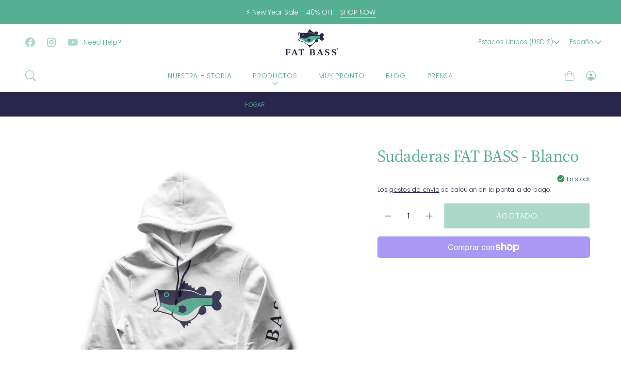

--- FILE ---
content_type: text/html; charset=utf-8
request_url: https://fatbass.com/es/products/fat-bass-hoodies-white
body_size: 68826
content:
<!doctype html>
<html class="no-js html_tag" lang="es">
  <head>
	<script id="pandectes-rules">   /* PANDECTES-GDPR: DO NOT MODIFY AUTO GENERATED CODE OF THIS SCRIPT */      window.PandectesSettings = {"store":{"plan":"basic","theme":"Urge","primaryLocale":"en","adminMode":false},"tsPublished":1702745279,"declaration":{"showPurpose":false,"showProvider":false,"declIntroText":"We use cookies to optimize website functionality, analyze the performance, and provide personalized experience to you. Some cookies are essential to make the website operate and function correctly. Those cookies cannot be disabled. In this window you can manage your preference of cookies.","showDateGenerated":true},"language":{"languageMode":"Single","fallbackLanguage":"en","languageDetection":"browser","languagesSupported":[]},"texts":{"managed":{"headerText":{"en":"We respect your privacy"},"consentText":{"en":"This website uses cookies to ensure you get the best experience."},"dismissButtonText":{"en":"Ok"},"linkText":{"en":"Learn more"},"imprintText":{"en":"Imprint"},"preferencesButtonText":{"en":"Preferences"},"allowButtonText":{"en":"Accept"},"denyButtonText":{"en":"Decline"},"leaveSiteButtonText":{"en":"Leave this site"},"cookiePolicyText":{"en":"Cookie policy"},"preferencesPopupTitleText":{"en":"Manage consent preferences"},"preferencesPopupIntroText":{"en":"We use cookies to optimize website functionality, analyze the performance, and provide personalized experience to you. Some cookies are essential to make the website operate and function correctly. Those cookies cannot be disabled. In this window you can manage your preference of cookies."},"preferencesPopupCloseButtonText":{"en":"Close"},"preferencesPopupAcceptAllButtonText":{"en":"Accept all"},"preferencesPopupRejectAllButtonText":{"en":"Reject all"},"preferencesPopupSaveButtonText":{"en":"Save preferences"},"accessSectionTitleText":{"en":"Data portability"},"accessSectionParagraphText":{"en":"You have the right to request access to your data at any time."},"rectificationSectionTitleText":{"en":"Data Rectification"},"rectificationSectionParagraphText":{"en":"You have the right to request your data to be updated whenever you think it is appropriate."},"erasureSectionTitleText":{"en":"Right to be forgotten"},"erasureSectionParagraphText":{"en":"You have the right to ask all your data to be erased. After that, you will no longer be able to access your account."},"declIntroText":{"en":"We use cookies to optimize website functionality, analyze the performance, and provide personalized experience to you. Some cookies are essential to make the website operate and function correctly. Those cookies cannot be disabled. In this window you can manage your preference of cookies."}},"categories":{"strictlyNecessaryCookiesTitleText":{"en":"Strictly necessary cookies"},"functionalityCookiesTitleText":{"en":"Functional cookies"},"performanceCookiesTitleText":{"en":"Performance cookies"},"targetingCookiesTitleText":{"en":"Targeting cookies"},"unclassifiedCookiesTitleText":{"en":"Unclassified cookies"},"strictlyNecessaryCookiesDescriptionText":{"en":"These cookies are essential in order to enable you to move around the website and use its features, such as accessing secure areas of the website. The website cannot function properly without these cookies."},"functionalityCookiesDescriptionText":{"en":"These cookies enable the site to provide enhanced functionality and personalisation. They may be set by us or by third party providers whose services we have added to our pages. If you do not allow these cookies then some or all of these services may not function properly."},"performanceCookiesDescriptionText":{"en":"These cookies enable us to monitor and improve the performance of our website. For example, they allow us to count visits, identify traffic sources and see which parts of the site are most popular."},"targetingCookiesDescriptionText":{"en":"These cookies may be set through our site by our advertising partners. They may be used by those companies to build a profile of your interests and show you relevant adverts on other sites.    They do not store directly personal information, but are based on uniquely identifying your browser and internet device. If you do not allow these cookies, you will experience less targeted advertising."},"unclassifiedCookiesDescriptionText":{"en":"Unclassified cookies are cookies that we are in the process of classifying, together with the providers of individual cookies."}},"auto":{"declName":{"en":"Name"},"declPath":{"en":"Path"},"declType":{"en":"Type"},"declDomain":{"en":"Domain"},"declPurpose":{"en":"Purpose"},"declProvider":{"en":"Provider"},"declRetention":{"en":"Retention"},"declFirstParty":{"en":"First-party"},"declThirdParty":{"en":"Third-party"},"declSeconds":{"en":"seconds"},"declMinutes":{"en":"minutes"},"declHours":{"en":"hours"},"declDays":{"en":"days"},"declMonths":{"en":"months"},"declYears":{"en":"years"},"declSession":{"en":"Session"},"cookiesDetailsText":{"en":"Cookies details"},"preferencesPopupAlwaysAllowedText":{"en":"Always allowed"},"submitButton":{"en":"Submit"},"submittingButton":{"en":"Submitting..."},"cancelButton":{"en":"Cancel"},"guestsSupportInfoText":{"en":"Please login with your customer account to further proceed."},"guestsSupportEmailPlaceholder":{"en":"E-mail address"},"guestsSupportEmailValidationError":{"en":"Email is not valid"},"guestsSupportEmailSuccessTitle":{"en":"Thank you for your request"},"guestsSupportEmailFailureTitle":{"en":"A problem occurred"},"guestsSupportEmailSuccessMessage":{"en":"If you are registered as a customer of this store, you will soon receive an email with instructions on how to proceed."},"guestsSupportEmailFailureMessage":{"en":"Your request was not submitted. Please try again and if problem persists, contact store owner for assistance."},"confirmationSuccessTitle":{"en":"Your request is verified"},"confirmationFailureTitle":{"en":"A problem occurred"},"confirmationSuccessMessage":{"en":"We will soon get back to you as to your request."},"confirmationFailureMessage":{"en":"Your request was not verified. Please try again and if problem persists, contact store owner for assistance"},"consentSectionTitleText":{"en":"Your cookie consent"},"consentSectionNoConsentText":{"en":"You have not consented to the cookies policy of this website."},"consentSectionConsentedText":{"en":"You consented to the cookies policy of this website on"},"consentStatus":{"en":"Consent preference"},"consentDate":{"en":"Consent date"},"consentId":{"en":"Consent ID"},"consentSectionChangeConsentActionText":{"en":"Change consent preference"},"accessSectionGDPRRequestsActionText":{"en":"Data subject requests"},"accessSectionAccountInfoActionText":{"en":"Personal data"},"accessSectionOrdersRecordsActionText":{"en":"Orders"},"accessSectionDownloadReportActionText":{"en":"Request export"},"rectificationCommentPlaceholder":{"en":"Describe what you want to be updated"},"rectificationCommentValidationError":{"en":"Comment is required"},"rectificationSectionEditAccountActionText":{"en":"Request an update"},"erasureSectionRequestDeletionActionText":{"en":"Request personal data deletion"}}},"library":{"previewMode":false,"fadeInTimeout":0,"defaultBlocked":7,"showLink":true,"showImprintLink":false,"enabled":true,"cookie":{"name":"_pandectes_gdpr","expiryDays":365,"secure":true,"domain":""},"dismissOnScroll":false,"dismissOnWindowClick":false,"dismissOnTimeout":false,"palette":{"popup":{"background":"#FFFFFF","backgroundForCalculations":{"a":1,"b":255,"g":255,"r":255},"text":"#000000"},"button":{"background":"transparent","backgroundForCalculations":{"a":1,"b":255,"g":255,"r":255},"text":"#000000","textForCalculation":{"a":1,"b":0,"g":0,"r":0},"border":"#000000"}},"content":{"href":"https://fat-bass.myshopify.com/policies/privacy-policy","imprintHref":"/","close":"&#10005;","target":"","logo":"<img class=\"cc-banner-logo\" height=\"40\" width=\"40\" src=\"https://cdn.shopify.com/s/files/1/0275/3449/1736/t/12/assets/pandectes-logo.png?v=1702745224\" alt=\"Fat Bass\" />"},"window":"<div role=\"dialog\" aria-live=\"polite\" aria-label=\"cookieconsent\" aria-describedby=\"cookieconsent:desc\" id=\"pandectes-banner\" class=\"cc-window-wrapper cc-top-wrapper\"><div class=\"pd-cookie-banner-window cc-window {{classes}}\"><!--googleoff: all-->{{children}}<!--googleon: all--></div></div>","compliance":{"opt-both":"<div class=\"cc-compliance cc-highlight\">{{deny}}{{allow}}</div>"},"type":"opt-both","layouts":{"basic":"{{logo}}{{messagelink}}{{compliance}}{{close}}"},"position":"top","theme":"wired","revokable":true,"animateRevokable":false,"revokableReset":false,"revokableLogoUrl":"https://cdn.shopify.com/s/files/1/0275/3449/1736/t/12/assets/pandectes-reopen-logo.png?v=1702745225","revokablePlacement":"bottom-left","revokableMarginHorizontal":15,"revokableMarginVertical":15,"static":false,"autoAttach":true,"hasTransition":true,"blacklistPage":[""]},"geolocation":{"brOnly":false,"caOnly":false,"chOnly":false,"euOnly":false,"jpOnly":false,"thOnly":false,"canadaOnly":false,"globalVisibility":true},"dsr":{"guestsSupport":false,"accessSectionDownloadReportAuto":false},"banner":{"resetTs":1702745223,"extraCss":"        .cc-banner-logo {max-width: 24em!important;}    @media(min-width: 768px) {.cc-window.cc-floating{max-width: 24em!important;width: 24em!important;}}    .cc-message, .cc-header, .cc-logo {text-align: left}    .cc-window-wrapper{z-index: 2147483647;}    .cc-window{z-index: 2147483647;font-family: inherit;}    .cc-header{font-family: inherit;}    .pd-cp-ui{font-family: inherit; background-color: #FFFFFF;color:#000000;}    button.pd-cp-btn, a.pd-cp-btn{}    input + .pd-cp-preferences-slider{background-color: rgba(0, 0, 0, 0.3)}    .pd-cp-scrolling-section::-webkit-scrollbar{background-color: rgba(0, 0, 0, 0.3)}    input:checked + .pd-cp-preferences-slider{background-color: rgba(0, 0, 0, 1)}    .pd-cp-scrolling-section::-webkit-scrollbar-thumb {background-color: rgba(0, 0, 0, 1)}    .pd-cp-ui-close{color:#000000;}    .pd-cp-preferences-slider:before{background-color: #FFFFFF}    .pd-cp-title:before {border-color: #000000!important}    .pd-cp-preferences-slider{background-color:#000000}    .pd-cp-toggle{color:#000000!important}    @media(max-width:699px) {.pd-cp-ui-close-top svg {fill: #000000}}    .pd-cp-toggle:hover,.pd-cp-toggle:visited,.pd-cp-toggle:active{color:#000000!important}    .pd-cookie-banner-window {box-shadow: 0 0 18px rgb(0 0 0 / 20%);}  ","customJavascript":null,"showPoweredBy":false,"hybridStrict":false,"cookiesBlockedByDefault":"7","isActive":false,"implicitSavePreferences":false,"cookieIcon":false,"blockBots":false,"showCookiesDetails":true,"hasTransition":true,"blockingPage":false,"showOnlyLandingPage":false,"leaveSiteUrl":"https://www.google.com","linkRespectStoreLang":false},"cookies":{"0":[{"name":"keep_alive","domain":"fatbass.com","path":"/","provider":"Shopify","firstParty":true,"retention":"30 minute(s)","expires":30,"unit":"declMinutes","purpose":{"en":"Used in connection with buyer localization."}},{"name":"secure_customer_sig","domain":"fatbass.com","path":"/","provider":"Shopify","firstParty":true,"retention":"1 year(s)","expires":1,"unit":"declYears","purpose":{"en":"Used in connection with customer login."}},{"name":"localization","domain":"fatbass.com","path":"/","provider":"Shopify","firstParty":true,"retention":"1 year(s)","expires":1,"unit":"declYears","purpose":{"en":"Shopify store localization"}},{"name":"cart_currency","domain":"fatbass.com","path":"/","provider":"Shopify","firstParty":true,"retention":"2 ","expires":2,"unit":"declSession","purpose":{"en":"The cookie is necessary for the secure checkout and payment function on the website. This function is provided by shopify.com."}},{"name":"_cmp_a","domain":".fatbass.com","path":"/","provider":"Shopify","firstParty":true,"retention":"1 day(s)","expires":1,"unit":"declSession","purpose":{"en":"Used for managing customer privacy settings."}},{"name":"shopify_pay_redirect","domain":"fatbass.com","path":"/","provider":"Shopify","firstParty":true,"retention":"1 hour(s)","expires":1,"unit":"declHours","purpose":{"en":"The cookie is necessary for the secure checkout and payment function on the website. This function is provided by shopify.com."}},{"name":"cookietest","domain":"fatbass.com","path":"/","provider":"Shopify","firstParty":true,"retention":"Session","expires":1,"unit":"declSeconds","purpose":{"en":"Used to ensure our systems are working correctly."}},{"name":"_secure_session_id","domain":"fatbass.com","path":"/","provider":"Shopify","firstParty":true,"retention":"1 month(s)","expires":1,"unit":"declMonths","purpose":{"en":"Used in connection with navigation through a storefront."}}],"1":[],"2":[{"name":"_shopify_s","domain":".fatbass.com","path":"/","provider":"Shopify","firstParty":true,"retention":"30 minute(s)","expires":30,"unit":"declMinutes","purpose":{"en":"Shopify analytics."}},{"name":"_orig_referrer","domain":".fatbass.com","path":"/","provider":"Shopify","firstParty":true,"retention":"2 ","expires":2,"unit":"declSession","purpose":{"en":"Tracks landing pages."}},{"name":"_landing_page","domain":".fatbass.com","path":"/","provider":"Shopify","firstParty":true,"retention":"2 ","expires":2,"unit":"declSession","purpose":{"en":"Tracks landing pages."}},{"name":"_shopify_sa_t","domain":".fatbass.com","path":"/","provider":"Shopify","firstParty":true,"retention":"30 minute(s)","expires":30,"unit":"declMinutes","purpose":{"en":"Shopify analytics relating to marketing & referrals."}},{"name":"_shopify_sa_p","domain":".fatbass.com","path":"/","provider":"Shopify","firstParty":true,"retention":"30 minute(s)","expires":30,"unit":"declMinutes","purpose":{"en":"Shopify analytics relating to marketing & referrals."}},{"name":"_shopify_y","domain":".fatbass.com","path":"/","provider":"Shopify","firstParty":true,"retention":"1 year(s)","expires":1,"unit":"declYears","purpose":{"en":"Shopify analytics."}},{"name":"_gid","domain":".fatbass.com","path":"/","provider":"Google","firstParty":true,"retention":"1 day(s)","expires":1,"unit":"declSession","purpose":{"en":"Cookie is placed by Google Analytics to count and track pageviews."}},{"name":"_gat","domain":".fatbass.com","path":"/","provider":"Google","firstParty":true,"retention":"1 minute(s)","expires":1,"unit":"declMinutes","purpose":{"en":"Cookie is placed by Google Analytics to filter requests from bots."}},{"name":"_ga","domain":".fatbass.com","path":"/","provider":"Google","firstParty":true,"retention":"1 year(s)","expires":1,"unit":"declYears","purpose":{"en":"Cookie is set by Google Analytics with unknown functionality"}},{"name":"usb_previous_pathname","domain":"fatbass.com","path":"/","provider":"Hextom","firstParty":true,"retention":"Session","expires":-54,"unit":"declYears","purpose":{"en":"Used by Hextom for statistical data."}},{"name":"_shopify_d","domain":"com","path":"/","provider":"Shopify","firstParty":false,"retention":"Session","expires":1,"unit":"declSeconds","purpose":{"en":"Shopify analytics."}},{"name":"_shopify_d","domain":"fatbass.com","path":"/","provider":"Shopify","firstParty":true,"retention":"Session","expires":1,"unit":"declSeconds","purpose":{"en":"Shopify analytics."}},{"name":"_boomr_clss","domain":"https://fatbass.com","path":"/","provider":"Shopify","firstParty":true,"retention":"Persistent","expires":1,"unit":"declYears","purpose":{"en":"Used to monitor and optimize the performance of Shopify stores."}},{"name":"_ga_DYVZCVS5N2","domain":".fatbass.com","path":"/","provider":"Google","firstParty":true,"retention":"1 year(s)","expires":1,"unit":"declYears","purpose":{"en":""}},{"name":"_ga_B4MFRB92F9","domain":".fatbass.com","path":"/","provider":"Google","firstParty":true,"retention":"1 year(s)","expires":1,"unit":"declYears","purpose":{"en":""}}],"4":[{"name":"_gcl_au","domain":".fatbass.com","path":"/","provider":"Google","firstParty":true,"retention":"3 month(s)","expires":3,"unit":"declMonths","purpose":{"en":"Cookie is placed by Google Tag Manager to track conversions."}},{"name":"_fbp","domain":".fatbass.com","path":"/","provider":"Facebook","firstParty":true,"retention":"3 month(s)","expires":3,"unit":"declMonths","purpose":{"en":"Cookie is placed by Facebook to track visits across websites."}},{"name":"test_cookie","domain":".doubleclick.net","path":"/","provider":"Google","firstParty":false,"retention":"15 minute(s)","expires":15,"unit":"declMinutes","purpose":{"en":"To measure the visitors’ actions after they click through from an advert. Expires after each visit."}},{"name":"wpm-domain-test","domain":"com","path":"/","provider":"Shopify","firstParty":false,"retention":"Session","expires":1,"unit":"declSeconds","purpose":{"en":"Used to test the storage of parameters about products added to the cart or payment currency"}},{"name":"wpm-domain-test","domain":"fatbass.com","path":"/","provider":"Shopify","firstParty":true,"retention":"Session","expires":1,"unit":"declSeconds","purpose":{"en":"Used to test the storage of parameters about products added to the cart or payment currency"}},{"name":"_ama","domain":"fatbass.com","path":"/","provider":"Optimizely","firstParty":true,"retention":"1 year(s)","expires":1,"unit":"declYears","purpose":{"en":"Used by Optimizely service."}},{"name":"IDE","domain":".doubleclick.net","path":"/","provider":"Google","firstParty":false,"retention":"1 year(s)","expires":1,"unit":"declYears","purpose":{"en":"To measure the visitors’ actions after they click through from an advert. Expires after 1 year."}},{"name":"fr","domain":".facebook.com","path":"/","provider":"Facebook","firstParty":false,"retention":"3 month(s)","expires":3,"unit":"declMonths","purpose":{"en":"Is used to deliver, measure and improve the relevancy of ads"}},{"name":"lastExternalReferrerTime","domain":"https://fatbass.com","path":"/","provider":"Facebook","firstParty":true,"retention":"Persistent","expires":1,"unit":"declYears","purpose":{"en":"Contains the timestamp of the last update of the lastExternalReferrer cookie."}},{"name":"lastExternalReferrer","domain":"https://fatbass.com","path":"/","provider":"Facebook","firstParty":true,"retention":"Persistent","expires":1,"unit":"declYears","purpose":{"en":"Detects how the user reached the website by registering their last URL-address."}}],"8":[{"name":"page_views","domain":"https://fatbass.com","path":"/","provider":"Unknown","firstParty":true,"retention":"Persistent","expires":1,"unit":"declYears","purpose":{"en":""}},{"name":"timer","domain":"https://fatbass.com","path":"/","provider":"Unknown","firstParty":true,"retention":"Persistent","expires":1,"unit":"declYears","purpose":{"en":""}},{"name":"automizely_script_loaded","domain":"https://fatbass.com","path":"/","provider":"Unknown","firstParty":true,"retention":"Persistent","expires":1,"unit":"declYears","purpose":{"en":""}},{"name":"same_as_one_session_flag","domain":"https://fatbass.com","path":"/","provider":"Unknown","firstParty":true,"retention":"Session","expires":1,"unit":"declYears","purpose":{"en":""}},{"name":"amEventSid","domain":"https://fatbass.com","path":"/","provider":"Unknown","firstParty":true,"retention":"Session","expires":1,"unit":"declYears","purpose":{"en":""}},{"name":"usb_payload","domain":"https://fatbass.com","path":"/","provider":"Unknown","firstParty":true,"retention":"Session","expires":1,"unit":"declYears","purpose":{"en":""}},{"name":"amEventSid_recordTime","domain":"https://fatbass.com","path":"/","provider":"Unknown","firstParty":true,"retention":"Session","expires":1,"unit":"declYears","purpose":{"en":""}},{"name":"local-storage-test","domain":"https://fatbass.com","path":"/","provider":"Unknown","firstParty":true,"retention":"Persistent","expires":1,"unit":"declYears","purpose":{"en":""}}]},"blocker":{"isActive":false,"googleConsentMode":{"id":"","analyticsId":"","isActive":false,"adStorageCategory":4,"analyticsStorageCategory":2,"personalizationStorageCategory":1,"functionalityStorageCategory":1,"customEvent":true,"securityStorageCategory":0,"redactData":true,"urlPassthrough":false},"facebookPixel":{"id":"","isActive":false,"ldu":false},"rakuten":{"isActive":false,"cmp":false,"ccpa":false},"gpcIsActive":false,"defaultBlocked":7,"patterns":{"whiteList":[],"blackList":{"1":[],"2":[],"4":[],"8":[]},"iframesWhiteList":[],"iframesBlackList":{"1":[],"2":[],"4":[],"8":[]},"beaconsWhiteList":[],"beaconsBlackList":{"1":[],"2":[],"4":[],"8":[]}}}}      !function(){"use strict";window.PandectesRules=window.PandectesRules||{},window.PandectesRules.manualBlacklist={1:[],2:[],4:[]},window.PandectesRules.blacklistedIFrames={1:[],2:[],4:[]},window.PandectesRules.blacklistedCss={1:[],2:[],4:[]},window.PandectesRules.blacklistedBeacons={1:[],2:[],4:[]};var e="javascript/blocked",t="_pandectes_gdpr";function n(e){return new RegExp(e.replace(/[/\\.+?$()]/g,"\\$&").replace("*","(.*)"))}var r=function(e){try{return JSON.parse(e)}catch(e){return!1}},a=function(e){var t=arguments.length>1&&void 0!==arguments[1]?arguments[1]:"log",n=new URLSearchParams(window.location.search);n.get("log")&&console[t]("PandectesRules: ".concat(e))};function i(e,t){var n=Object.keys(e);if(Object.getOwnPropertySymbols){var r=Object.getOwnPropertySymbols(e);t&&(r=r.filter((function(t){return Object.getOwnPropertyDescriptor(e,t).enumerable}))),n.push.apply(n,r)}return n}function s(e){for(var t=1;t<arguments.length;t++){var n=null!=arguments[t]?arguments[t]:{};t%2?i(Object(n),!0).forEach((function(t){o(e,t,n[t])})):Object.getOwnPropertyDescriptors?Object.defineProperties(e,Object.getOwnPropertyDescriptors(n)):i(Object(n)).forEach((function(t){Object.defineProperty(e,t,Object.getOwnPropertyDescriptor(n,t))}))}return e}function o(e,t,n){return t in e?Object.defineProperty(e,t,{value:n,enumerable:!0,configurable:!0,writable:!0}):e[t]=n,e}function c(e,t){return function(e){if(Array.isArray(e))return e}(e)||function(e,t){var n=null==e?null:"undefined"!=typeof Symbol&&e[Symbol.iterator]||e["@@iterator"];if(null==n)return;var r,a,i=[],s=!0,o=!1;try{for(n=n.call(e);!(s=(r=n.next()).done)&&(i.push(r.value),!t||i.length!==t);s=!0);}catch(e){o=!0,a=e}finally{try{s||null==n.return||n.return()}finally{if(o)throw a}}return i}(e,t)||u(e,t)||function(){throw new TypeError("Invalid attempt to destructure non-iterable instance.\nIn order to be iterable, non-array objects must have a [Symbol.iterator]() method.")}()}function l(e){return function(e){if(Array.isArray(e))return d(e)}(e)||function(e){if("undefined"!=typeof Symbol&&null!=e[Symbol.iterator]||null!=e["@@iterator"])return Array.from(e)}(e)||u(e)||function(){throw new TypeError("Invalid attempt to spread non-iterable instance.\nIn order to be iterable, non-array objects must have a [Symbol.iterator]() method.")}()}function u(e,t){if(e){if("string"==typeof e)return d(e,t);var n=Object.prototype.toString.call(e).slice(8,-1);return"Object"===n&&e.constructor&&(n=e.constructor.name),"Map"===n||"Set"===n?Array.from(e):"Arguments"===n||/^(?:Ui|I)nt(?:8|16|32)(?:Clamped)?Array$/.test(n)?d(e,t):void 0}}function d(e,t){(null==t||t>e.length)&&(t=e.length);for(var n=0,r=new Array(t);n<t;n++)r[n]=e[n];return r}var f=!(void 0===window.dataLayer||!Array.isArray(window.dataLayer)||!window.dataLayer.some((function(e){return"pandectes_full_scan"===e.event})));a("userAgent -> ".concat(window.navigator.userAgent.substring(0,50)));var p=function(){var e,n=arguments.length>0&&void 0!==arguments[0]?arguments[0]:t,a="; "+document.cookie,i=a.split("; "+n+"=");if(i.length<2)e={};else{var s=i.pop(),o=s.split(";");e=window.atob(o.shift())}var c=r(e);return!1!==c?c:e}(),g=window.PandectesSettings,y=g.banner.isActive,h=g.blocker.defaultBlocked,m=p&&null!==p.preferences&&void 0!==p.preferences?p.preferences:null,w=f?0:y?null===m?h:m:0,v={1:0==(1&w),2:0==(2&w),4:0==(4&w)},b=window.PandectesSettings.blocker.patterns,k=b.blackList,L=b.whiteList,S=b.iframesBlackList,P=b.iframesWhiteList,A=b.beaconsBlackList,C=b.beaconsWhiteList,_={blackList:[],whiteList:[],iframesBlackList:{1:[],2:[],4:[],8:[]},iframesWhiteList:[],beaconsBlackList:{1:[],2:[],4:[],8:[]},beaconsWhiteList:[]};[1,2,4].map((function(e){var t;v[e]||((t=_.blackList).push.apply(t,l(k[e].length?k[e].map(n):[])),_.iframesBlackList[e]=S[e].length?S[e].map(n):[],_.beaconsBlackList[e]=A[e].length?A[e].map(n):[])})),_.whiteList=L.length?L.map(n):[],_.iframesWhiteList=P.length?P.map(n):[],_.beaconsWhiteList=C.length?C.map(n):[];var B={scripts:[],iframes:{1:[],2:[],4:[]},beacons:{1:[],2:[],4:[]},css:{1:[],2:[],4:[]}},E=function(t,n){return t&&(!n||n!==e)&&(!_.blackList||_.blackList.some((function(e){return e.test(t)})))&&(!_.whiteList||_.whiteList.every((function(e){return!e.test(t)})))},O=function(e){var t=e.getAttribute("src");return _.blackList&&_.blackList.every((function(e){return!e.test(t)}))||_.whiteList&&_.whiteList.some((function(e){return e.test(t)}))},I=function(e,t){var n=_.iframesBlackList[t],r=_.iframesWhiteList;return e&&(!n||n.some((function(t){return t.test(e)})))&&(!r||r.every((function(t){return!t.test(e)})))},j=function(e,t){var n=_.beaconsBlackList[t],r=_.beaconsWhiteList;return e&&(!n||n.some((function(t){return t.test(e)})))&&(!r||r.every((function(t){return!t.test(e)})))},R=new MutationObserver((function(e){for(var t=0;t<e.length;t++)for(var n=e[t].addedNodes,r=0;r<n.length;r++){var a=n[r],i=a.dataset&&a.dataset.cookiecategory;if(1===a.nodeType&&"LINK"===a.tagName){var s=a.dataset&&a.dataset.href;if(s&&i)switch(i){case"functionality":case"C0001":B.css[1].push(s);break;case"performance":case"C0002":B.css[2].push(s);break;case"targeting":case"C0003":B.css[4].push(s)}}}})),T=new MutationObserver((function(t){for(var n=0;n<t.length;n++)for(var r=t[n].addedNodes,a=function(t){var n=r[t],a=n.src||n.dataset&&n.dataset.src,i=n.dataset&&n.dataset.cookiecategory;if(1===n.nodeType&&"IFRAME"===n.tagName){if(a){var s=!1;I(a,1)||"functionality"===i||"C0001"===i?(s=!0,B.iframes[1].push(a)):I(a,2)||"performance"===i||"C0002"===i?(s=!0,B.iframes[2].push(a)):(I(a,4)||"targeting"===i||"C0003"===i)&&(s=!0,B.iframes[4].push(a)),s&&(n.removeAttribute("src"),n.setAttribute("data-src",a))}}else if(1===n.nodeType&&"IMG"===n.tagName){if(a){var o=!1;j(a,1)?(o=!0,B.beacons[1].push(a)):j(a,2)?(o=!0,B.beacons[2].push(a)):j(a,4)&&(o=!0,B.beacons[4].push(a)),o&&(n.removeAttribute("src"),n.setAttribute("data-src",a))}}else if(1===n.nodeType&&"LINK"===n.tagName){var c=n.dataset&&n.dataset.href;if(c&&i)switch(i){case"functionality":case"C0001":B.css[1].push(c);break;case"performance":case"C0002":B.css[2].push(c);break;case"targeting":case"C0003":B.css[4].push(c)}}else if(1===n.nodeType&&"SCRIPT"===n.tagName){var l=n.type,u=!1;if(E(a,l))u=!0;else if(a&&i)switch(i){case"functionality":case"C0001":u=!0,window.PandectesRules.manualBlacklist[1].push(a);break;case"performance":case"C0002":u=!0,window.PandectesRules.manualBlacklist[2].push(a);break;case"targeting":case"C0003":u=!0,window.PandectesRules.manualBlacklist[4].push(a)}if(u){B.scripts.push([n,l]),n.type=e;n.addEventListener("beforescriptexecute",(function t(r){n.getAttribute("type")===e&&r.preventDefault(),n.removeEventListener("beforescriptexecute",t)})),n.parentElement&&n.parentElement.removeChild(n)}}},i=0;i<r.length;i++)a(i)})),x=document.createElement,N={src:Object.getOwnPropertyDescriptor(HTMLScriptElement.prototype,"src"),type:Object.getOwnPropertyDescriptor(HTMLScriptElement.prototype,"type")};window.PandectesRules.unblockCss=function(e){var t=B.css[e]||[];t.length&&a("Unblocking CSS for ".concat(e)),t.forEach((function(e){var t=document.querySelector('link[data-href^="'.concat(e,'"]'));t.removeAttribute("data-href"),t.href=e})),B.css[e]=[]},window.PandectesRules.unblockIFrames=function(e){var t=B.iframes[e]||[];t.length&&a("Unblocking IFrames for ".concat(e)),_.iframesBlackList[e]=[],t.forEach((function(e){var t=document.querySelector('iframe[data-src^="'.concat(e,'"]'));t.removeAttribute("data-src"),t.src=e})),B.iframes[e]=[]},window.PandectesRules.unblockBeacons=function(e){var t=B.beacons[e]||[];t.length&&a("Unblocking Beacons for ".concat(e)),_.beaconsBlackList[e]=[],t.forEach((function(e){var t=document.querySelector('img[data-src^="'.concat(e,'"]'));t.removeAttribute("data-src"),t.src=e})),B.beacons[e]=[]},window.PandectesRules.unblockInlineScripts=function(e){var t=1===e?"functionality":2===e?"performance":"targeting";document.querySelectorAll('script[type="javascript/blocked"][data-cookiecategory="'.concat(t,'"]')).forEach((function(e){var t=e.textContent;e.parentNode.removeChild(e);var n=document.createElement("script");n.type="text/javascript",n.textContent=t,document.body.appendChild(n)}))},window.PandectesRules.unblock=function(t){t.length<1?(_.blackList=[],_.whiteList=[],_.iframesBlackList=[],_.iframesWhiteList=[]):(_.blackList&&(_.blackList=_.blackList.filter((function(e){return t.every((function(t){return"string"==typeof t?!e.test(t):t instanceof RegExp?e.toString()!==t.toString():void 0}))}))),_.whiteList&&(_.whiteList=[].concat(l(_.whiteList),l(t.map((function(e){if("string"==typeof e){var t=".*"+n(e)+".*";if(_.whiteList.every((function(e){return e.toString()!==t.toString()})))return new RegExp(t)}else if(e instanceof RegExp&&_.whiteList.every((function(t){return t.toString()!==e.toString()})))return e;return null})).filter(Boolean)))));for(var r=document.querySelectorAll('script[type="'.concat(e,'"]')),i=0;i<r.length;i++){var s=r[i];O(s)&&(B.scripts.push([s,"application/javascript"]),s.parentElement.removeChild(s))}var o=0;l(B.scripts).forEach((function(e,t){var n=c(e,2),r=n[0],a=n[1];if(O(r)){for(var i=document.createElement("script"),s=0;s<r.attributes.length;s++){var l=r.attributes[s];"src"!==l.name&&"type"!==l.name&&i.setAttribute(l.name,r.attributes[s].value)}i.setAttribute("src",r.src),i.setAttribute("type",a||"application/javascript"),document.head.appendChild(i),B.scripts.splice(t-o,1),o++}})),0==_.blackList.length&&0===_.iframesBlackList[1].length&&0===_.iframesBlackList[2].length&&0===_.iframesBlackList[4].length&&0===_.beaconsBlackList[1].length&&0===_.beaconsBlackList[2].length&&0===_.beaconsBlackList[4].length&&(a("Disconnecting observers"),T.disconnect(),R.disconnect())};var M,D,W=window.PandectesSettings.store.adminMode,F=window.PandectesSettings.blocker;M=function(){!function(){var e=window.Shopify.trackingConsent;try{var t=W&&!window.Shopify.AdminBarInjector,n={preferences:0==(1&w)||f||t,analytics:0==(2&w)||f||t,marketing:0==(4&w)||f||t};e.firstPartyMarketingAllowed()===n.marketing&&e.analyticsProcessingAllowed()===n.analytics&&e.preferencesProcessingAllowed()===n.preferences||e.setTrackingConsent(n,(function(e){e&&e.error?a("Shopify.customerPrivacy API - failed to setTrackingConsent"):a("Shopify.customerPrivacy API - setTrackingConsent(".concat(JSON.stringify(n),")"))}))}catch(e){a("Shopify.customerPrivacy API - exception")}}(),function(){var e=window.Shopify.trackingConsent,t=e.currentVisitorConsent();if(F.gpcIsActive&&"CCPA"===e.getRegulation()&&"no"===t.gpc&&"yes"!==t.sale_of_data){var n={sale_of_data:!1};e.setTrackingConsent(n,(function(e){e&&e.error?a("Shopify.customerPrivacy API - failed to setTrackingConsent({".concat(JSON.stringify(n),")")):a("Shopify.customerPrivacy API - setTrackingConsent(".concat(JSON.stringify(n),")"))}))}}()},D=null,window.Shopify&&window.Shopify.loadFeatures&&window.Shopify.trackingConsent?M():D=setInterval((function(){window.Shopify&&window.Shopify.loadFeatures&&(clearInterval(D),window.Shopify.loadFeatures([{name:"consent-tracking-api",version:"0.1"}],(function(e){e?a("Shopify.customerPrivacy API - failed to load"):(a("Shopify.customerPrivacy API - loaded"),M())})))}),10);var z=window.PandectesSettings,U=z.banner.isActive,q=z.blocker.googleConsentMode,J=q.isActive,H=q.customEvent,$=q.redactData,G=q.urlPassthrough,K=q.adStorageCategory,V=q.analyticsStorageCategory,Y=q.functionalityStorageCategory,Q=q.personalizationStorageCategory,X=q.securityStorageCategory;function Z(){window.dataLayer.push(arguments)}window.dataLayer=window.dataLayer||[];var ee,te,ne={hasInitialized:!1,ads_data_redaction:!1,url_passthrough:!1,storage:{ad_storage:"granted",analytics_storage:"granted",functionality_storage:"granted",personalization_storage:"granted",security_storage:"granted",wait_for_update:500}};if(U&&J){var re=0==(w&K)?"granted":"denied",ae=0==(w&V)?"granted":"denied",ie=0==(w&Y)?"granted":"denied",se=0==(w&Q)?"granted":"denied",oe=0==(w&X)?"granted":"denied";ne.hasInitialized=!0,ne.ads_data_redaction="denied"===re&&$,ne.url_passthrough=G,ne.storage.ad_storage=re,ne.storage.analytics_storage=ae,ne.storage.functionality_storage=ie,ne.storage.personalization_storage=se,ne.storage.security_storage=oe,ne.ads_data_redaction&&Z("set","ads_data_redaction",ne.ads_data_redaction),ne.url_passthrough&&Z("set","url_passthrough",ne.url_passthrough),Z("consent","default",ne.storage),a("Google consent mode initialized")}U&&H&&(te=7===(ee=w)?"deny":0===ee?"allow":"mixed",window.dataLayer.push({event:"Pandectes_Consent_Update",pandectes_status:te,pandectes_categories:{C0000:"allow",C0001:v[1]?"allow":"deny",C0002:v[2]?"allow":"deny",C0003:v[4]?"allow":"deny"}}),a("PandectesCustomEvent pushed to the dataLayer")),window.PandectesRules.gcm=ne;var ce=window.PandectesSettings,le=ce.banner.isActive,ue=ce.blocker.isActive;a("Blocker -> "+(ue?"Active":"Inactive")),a("Banner -> "+(le?"Active":"Inactive")),a("ActualPrefs -> "+w);var de=null===m&&/\/checkouts\//.test(window.location.pathname);0!==w&&!1===f&&ue&&!de?(a("Blocker will execute"),document.createElement=function(){for(var t=arguments.length,n=new Array(t),r=0;r<t;r++)n[r]=arguments[r];if("script"!==n[0].toLowerCase())return x.bind?x.bind(document).apply(void 0,n):x;var a=x.bind(document).apply(void 0,n);try{Object.defineProperties(a,{src:s(s({},N.src),{},{set:function(t){E(t,a.type)&&N.type.set.call(this,e),N.src.set.call(this,t)}}),type:s(s({},N.type),{},{get:function(){var t=N.type.get.call(this);return t===e||E(this.src,t)?null:t},set:function(t){var n=E(a.src,a.type)?e:t;N.type.set.call(this,n)}})}),a.setAttribute=function(t,n){if("type"===t){var r=E(a.src,a.type)?e:n;N.type.set.call(a,r)}else"src"===t?(E(n,a.type)&&N.type.set.call(a,e),N.src.set.call(a,n)):HTMLScriptElement.prototype.setAttribute.call(a,t,n)}}catch(e){console.warn("Yett: unable to prevent script execution for script src ",a.src,".\n",'A likely cause would be because you are using a third-party browser extension that monkey patches the "document.createElement" function.')}return a},T.observe(document.documentElement,{childList:!0,subtree:!0}),R.observe(document.documentElement,{childList:!0,subtree:!0})):a("Blocker will not execute")}();
</script>
    
<link rel="preload" fetchpriority="high" as="image" href="//fatbass.com/cdn/shop/files/Hoodie-FatBass_2023_White_Front.jpg?v=1692303649" type="image/jpeg">


    <meta charset="utf-8">
    <meta http-equiv="X-UA-Compatible" content="IE=edge">
    <meta name="viewport" content="width=device-width,initial-scale=1">
    <meta name="theme-color" content="">
    <link rel="canonical" href="https://fatbass.com/es/products/fat-bass-hoodies-white">
    <link rel="preconnect" href="https://cdn.shopify.com" crossorigin><link rel="icon" type="image/png" href="//fatbass.com/cdn/shop/files/pavicon_32x32.png?v=1614368655"><link rel="preconnect" href="https://fonts.shopifycdn.com" crossorigin><title>
      Sudaderas FAT BASS - Blanco
 &ndash; Fat Bass</title>
<meta property="og:site_name" content="Sudaderas FAT BASS - Blanco">
<meta property="og:url" content="https://fatbass.com/es/products/fat-bass-hoodies-white">
<meta property="og:title" content="Sudaderas FAT BASS - Blanco">
<meta property="og:type" content="product">
<meta property="og:description" content="FAT BASS: POLOS CLÁSICOS Y LIMPIOS, ROPA DE RENDIMIENTO Y GORRAS PARA DENTRO Y FUERA DEL AGUA."><meta property="og:price:amount" content="0.00">
  <meta property="og:price:currency" content="USD"><meta property="og:image" content="https://fatbass.com/cdn/shop/files/Hoodie-FatBass_2023_White_Front_1200x600_crop_top.jpg?v=1692303649">
<meta property="og:image:secure_url" content="https://fatbass.com/cdn/shop/files/Hoodie-FatBass_2023_White_Front_1200x600_crop_top.jpg?v=1692303649">
<meta name="twitter:card" content="summary_large_image">
<meta name="twitter:title" content="Sudaderas FAT BASS - Blanco">
<meta name="twitter:description" content="FAT BASS: POLOS CLÁSICOS Y LIMPIOS, ROPA DE RENDIMIENTO Y GORRAS PARA DENTRO Y FUERA DEL AGUA.">

    <script>window.performance && window.performance.mark && window.performance.mark('shopify.content_for_header.start');</script><meta name="google-site-verification" content="1hfw_QEHwzWSNbwQdKHl5CfQSoFKWjGjaduowHsq9Ns">
<meta name="google-site-verification" content="M0WM5CMIOqh44zNliCc8WTkD8kXfw9TeFI7eQ37tmi0">
<meta id="shopify-digital-wallet" name="shopify-digital-wallet" content="/27534491736/digital_wallets/dialog">
<meta name="shopify-checkout-api-token" content="19b0c5b49de67ff86299bf2bee0a313e">
<meta id="in-context-paypal-metadata" data-shop-id="27534491736" data-venmo-supported="false" data-environment="production" data-locale="es_ES" data-paypal-v4="true" data-currency="USD">
<link rel="alternate" hreflang="x-default" href="https://fatbass.com/products/fat-bass-hoodies-white">
<link rel="alternate" hreflang="en" href="https://fatbass.com/products/fat-bass-hoodies-white">
<link rel="alternate" hreflang="ja" href="https://fatbass.com/ja/products/fat-bass-hoodies-white">
<link rel="alternate" hreflang="es" href="https://fatbass.com/es/products/fat-bass-hoodies-white">
<link rel="alternate" type="application/json+oembed" href="https://fatbass.com/es/products/fat-bass-hoodies-white.oembed">
<script async="async" src="/checkouts/internal/preloads.js?locale=es-US"></script>
<link rel="preconnect" href="https://shop.app" crossorigin="anonymous">
<script async="async" src="https://shop.app/checkouts/internal/preloads.js?locale=es-US&shop_id=27534491736" crossorigin="anonymous"></script>
<script id="apple-pay-shop-capabilities" type="application/json">{"shopId":27534491736,"countryCode":"US","currencyCode":"USD","merchantCapabilities":["supports3DS"],"merchantId":"gid:\/\/shopify\/Shop\/27534491736","merchantName":"Fat Bass","requiredBillingContactFields":["postalAddress","email"],"requiredShippingContactFields":["postalAddress","email"],"shippingType":"shipping","supportedNetworks":["visa","masterCard","amex","discover","elo","jcb"],"total":{"type":"pending","label":"Fat Bass","amount":"1.00"},"shopifyPaymentsEnabled":true,"supportsSubscriptions":true}</script>
<script id="shopify-features" type="application/json">{"accessToken":"19b0c5b49de67ff86299bf2bee0a313e","betas":["rich-media-storefront-analytics"],"domain":"fatbass.com","predictiveSearch":true,"shopId":27534491736,"locale":"es"}</script>
<script>var Shopify = Shopify || {};
Shopify.shop = "fat-bass.myshopify.com";
Shopify.locale = "es";
Shopify.currency = {"active":"USD","rate":"1.0"};
Shopify.country = "US";
Shopify.theme = {"name":"Urge","id":157889134911,"schema_name":"Urge","schema_version":"1.0.0","theme_store_id":2213,"role":"main"};
Shopify.theme.handle = "null";
Shopify.theme.style = {"id":null,"handle":null};
Shopify.cdnHost = "fatbass.com/cdn";
Shopify.routes = Shopify.routes || {};
Shopify.routes.root = "/es/";</script>
<script type="module">!function(o){(o.Shopify=o.Shopify||{}).modules=!0}(window);</script>
<script>!function(o){function n(){var o=[];function n(){o.push(Array.prototype.slice.apply(arguments))}return n.q=o,n}var t=o.Shopify=o.Shopify||{};t.loadFeatures=n(),t.autoloadFeatures=n()}(window);</script>
<script>
  window.ShopifyPay = window.ShopifyPay || {};
  window.ShopifyPay.apiHost = "shop.app\/pay";
  window.ShopifyPay.redirectState = null;
</script>
<script id="shop-js-analytics" type="application/json">{"pageType":"product"}</script>
<script defer="defer" async type="module" src="//fatbass.com/cdn/shopifycloud/shop-js/modules/v2/client.init-shop-cart-sync_BFpxDrjM.es.esm.js"></script>
<script defer="defer" async type="module" src="//fatbass.com/cdn/shopifycloud/shop-js/modules/v2/chunk.common_CnP21gUX.esm.js"></script>
<script defer="defer" async type="module" src="//fatbass.com/cdn/shopifycloud/shop-js/modules/v2/chunk.modal_D61HrJrg.esm.js"></script>
<script type="module">
  await import("//fatbass.com/cdn/shopifycloud/shop-js/modules/v2/client.init-shop-cart-sync_BFpxDrjM.es.esm.js");
await import("//fatbass.com/cdn/shopifycloud/shop-js/modules/v2/chunk.common_CnP21gUX.esm.js");
await import("//fatbass.com/cdn/shopifycloud/shop-js/modules/v2/chunk.modal_D61HrJrg.esm.js");

  window.Shopify.SignInWithShop?.initShopCartSync?.({"fedCMEnabled":true,"windoidEnabled":true});

</script>
<script defer="defer" async type="module" src="//fatbass.com/cdn/shopifycloud/shop-js/modules/v2/client.payment-terms_Bawo8ezy.es.esm.js"></script>
<script defer="defer" async type="module" src="//fatbass.com/cdn/shopifycloud/shop-js/modules/v2/chunk.common_CnP21gUX.esm.js"></script>
<script defer="defer" async type="module" src="//fatbass.com/cdn/shopifycloud/shop-js/modules/v2/chunk.modal_D61HrJrg.esm.js"></script>
<script type="module">
  await import("//fatbass.com/cdn/shopifycloud/shop-js/modules/v2/client.payment-terms_Bawo8ezy.es.esm.js");
await import("//fatbass.com/cdn/shopifycloud/shop-js/modules/v2/chunk.common_CnP21gUX.esm.js");
await import("//fatbass.com/cdn/shopifycloud/shop-js/modules/v2/chunk.modal_D61HrJrg.esm.js");

  
</script>
<script>
  window.Shopify = window.Shopify || {};
  if (!window.Shopify.featureAssets) window.Shopify.featureAssets = {};
  window.Shopify.featureAssets['shop-js'] = {"shop-cart-sync":["modules/v2/client.shop-cart-sync_DunGk5rn.es.esm.js","modules/v2/chunk.common_CnP21gUX.esm.js","modules/v2/chunk.modal_D61HrJrg.esm.js"],"init-fed-cm":["modules/v2/client.init-fed-cm_Bhr0vd71.es.esm.js","modules/v2/chunk.common_CnP21gUX.esm.js","modules/v2/chunk.modal_D61HrJrg.esm.js"],"init-shop-email-lookup-coordinator":["modules/v2/client.init-shop-email-lookup-coordinator_Cgf-1HKc.es.esm.js","modules/v2/chunk.common_CnP21gUX.esm.js","modules/v2/chunk.modal_D61HrJrg.esm.js"],"init-windoid":["modules/v2/client.init-windoid_RKlvBm7f.es.esm.js","modules/v2/chunk.common_CnP21gUX.esm.js","modules/v2/chunk.modal_D61HrJrg.esm.js"],"shop-button":["modules/v2/client.shop-button_DcwUN_L_.es.esm.js","modules/v2/chunk.common_CnP21gUX.esm.js","modules/v2/chunk.modal_D61HrJrg.esm.js"],"shop-cash-offers":["modules/v2/client.shop-cash-offers_zT3TeJrS.es.esm.js","modules/v2/chunk.common_CnP21gUX.esm.js","modules/v2/chunk.modal_D61HrJrg.esm.js"],"shop-toast-manager":["modules/v2/client.shop-toast-manager_Dhsh6ZDd.es.esm.js","modules/v2/chunk.common_CnP21gUX.esm.js","modules/v2/chunk.modal_D61HrJrg.esm.js"],"init-shop-cart-sync":["modules/v2/client.init-shop-cart-sync_BFpxDrjM.es.esm.js","modules/v2/chunk.common_CnP21gUX.esm.js","modules/v2/chunk.modal_D61HrJrg.esm.js"],"init-customer-accounts-sign-up":["modules/v2/client.init-customer-accounts-sign-up__zAQf6yH.es.esm.js","modules/v2/client.shop-login-button_DmGuuAqh.es.esm.js","modules/v2/chunk.common_CnP21gUX.esm.js","modules/v2/chunk.modal_D61HrJrg.esm.js"],"pay-button":["modules/v2/client.pay-button_BSqAUYU_.es.esm.js","modules/v2/chunk.common_CnP21gUX.esm.js","modules/v2/chunk.modal_D61HrJrg.esm.js"],"init-customer-accounts":["modules/v2/client.init-customer-accounts_BUX2wPcc.es.esm.js","modules/v2/client.shop-login-button_DmGuuAqh.es.esm.js","modules/v2/chunk.common_CnP21gUX.esm.js","modules/v2/chunk.modal_D61HrJrg.esm.js"],"avatar":["modules/v2/client.avatar_BTnouDA3.es.esm.js"],"init-shop-for-new-customer-accounts":["modules/v2/client.init-shop-for-new-customer-accounts_C3NVS8-R.es.esm.js","modules/v2/client.shop-login-button_DmGuuAqh.es.esm.js","modules/v2/chunk.common_CnP21gUX.esm.js","modules/v2/chunk.modal_D61HrJrg.esm.js"],"shop-follow-button":["modules/v2/client.shop-follow-button_BoBKYaAK.es.esm.js","modules/v2/chunk.common_CnP21gUX.esm.js","modules/v2/chunk.modal_D61HrJrg.esm.js"],"checkout-modal":["modules/v2/client.checkout-modal_BzXpoShc.es.esm.js","modules/v2/chunk.common_CnP21gUX.esm.js","modules/v2/chunk.modal_D61HrJrg.esm.js"],"shop-login-button":["modules/v2/client.shop-login-button_DmGuuAqh.es.esm.js","modules/v2/chunk.common_CnP21gUX.esm.js","modules/v2/chunk.modal_D61HrJrg.esm.js"],"lead-capture":["modules/v2/client.lead-capture_ClopgrIx.es.esm.js","modules/v2/chunk.common_CnP21gUX.esm.js","modules/v2/chunk.modal_D61HrJrg.esm.js"],"shop-login":["modules/v2/client.shop-login_DQ0hrHfi.es.esm.js","modules/v2/chunk.common_CnP21gUX.esm.js","modules/v2/chunk.modal_D61HrJrg.esm.js"],"payment-terms":["modules/v2/client.payment-terms_Bawo8ezy.es.esm.js","modules/v2/chunk.common_CnP21gUX.esm.js","modules/v2/chunk.modal_D61HrJrg.esm.js"]};
</script>
<script>(function() {
  var isLoaded = false;
  function asyncLoad() {
    if (isLoaded) return;
    isLoaded = true;
    var urls = ["https:\/\/cdn.shopify.com\/s\/files\/1\/0275\/3449\/1736\/t\/4\/assets\/globopreorder_init.js?shop=fat-bass.myshopify.com","https:\/\/sdks.automizely.com\/conversions\/v1\/conversions.js?app_connection_id=07e644a114b24636a52805c0fc12c0d1\u0026mapped_org_id=9b6b441feda54390373de65e595946cc_v1\u0026shop=fat-bass.myshopify.com","\/\/cdn.shopify.com\/proxy\/baac0cb1266f33bbd3c467675b71ddd74cc5526aa55eaed516d0085a9e6d5d1a\/s.pandect.es\/scripts\/pandectes-core.js?shop=fat-bass.myshopify.com\u0026sp-cache-control=cHVibGljLCBtYXgtYWdlPTkwMA","https:\/\/d1639lhkj5l89m.cloudfront.net\/js\/storefront\/uppromote.js?shop=fat-bass.myshopify.com","https:\/\/size-chart.kalis.no\/script\/fat-bass.myshopify.com.js?ver=20250121223202_608880\u0026shop=fat-bass.myshopify.com","https:\/\/cdn.hextom.com\/js\/ultimatesalesboost.js?shop=fat-bass.myshopify.com","https:\/\/my.fpcdn.me\/embed\/shopify\/fat-bass.myshopify.com\/embed.js?v=490693\u0026shop=fat-bass.myshopify.com"];
    for (var i = 0; i < urls.length; i++) {
      var s = document.createElement('script');
      s.type = 'text/javascript';
      s.async = true;
      s.src = urls[i];
      var x = document.getElementsByTagName('script')[0];
      x.parentNode.insertBefore(s, x);
    }
  };
  if(window.attachEvent) {
    window.attachEvent('onload', asyncLoad);
  } else {
    window.addEventListener('load', asyncLoad, false);
  }
})();</script>
<script id="__st">var __st={"a":27534491736,"offset":-18000,"reqid":"8862996f-0a48-49a9-9cd4-bb848d424dba-1769789038","pageurl":"fatbass.com\/es\/products\/fat-bass-hoodies-white","u":"fdea1ae29d34","p":"product","rtyp":"product","rid":8676732141887};</script>
<script>window.ShopifyPaypalV4VisibilityTracking = true;</script>
<script id="captcha-bootstrap">!function(){'use strict';const t='contact',e='account',n='new_comment',o=[[t,t],['blogs',n],['comments',n],[t,'customer']],c=[[e,'customer_login'],[e,'guest_login'],[e,'recover_customer_password'],[e,'create_customer']],r=t=>t.map((([t,e])=>`form[action*='/${t}']:not([data-nocaptcha='true']) input[name='form_type'][value='${e}']`)).join(','),a=t=>()=>t?[...document.querySelectorAll(t)].map((t=>t.form)):[];function s(){const t=[...o],e=r(t);return a(e)}const i='password',u='form_key',d=['recaptcha-v3-token','g-recaptcha-response','h-captcha-response',i],f=()=>{try{return window.sessionStorage}catch{return}},m='__shopify_v',_=t=>t.elements[u];function p(t,e,n=!1){try{const o=window.sessionStorage,c=JSON.parse(o.getItem(e)),{data:r}=function(t){const{data:e,action:n}=t;return t[m]||n?{data:e,action:n}:{data:t,action:n}}(c);for(const[e,n]of Object.entries(r))t.elements[e]&&(t.elements[e].value=n);n&&o.removeItem(e)}catch(o){console.error('form repopulation failed',{error:o})}}const l='form_type',E='cptcha';function T(t){t.dataset[E]=!0}const w=window,h=w.document,L='Shopify',v='ce_forms',y='captcha';let A=!1;((t,e)=>{const n=(g='f06e6c50-85a8-45c8-87d0-21a2b65856fe',I='https://cdn.shopify.com/shopifycloud/storefront-forms-hcaptcha/ce_storefront_forms_captcha_hcaptcha.v1.5.2.iife.js',D={infoText:'Protegido por hCaptcha',privacyText:'Privacidad',termsText:'Términos'},(t,e,n)=>{const o=w[L][v],c=o.bindForm;if(c)return c(t,g,e,D).then(n);var r;o.q.push([[t,g,e,D],n]),r=I,A||(h.body.append(Object.assign(h.createElement('script'),{id:'captcha-provider',async:!0,src:r})),A=!0)});var g,I,D;w[L]=w[L]||{},w[L][v]=w[L][v]||{},w[L][v].q=[],w[L][y]=w[L][y]||{},w[L][y].protect=function(t,e){n(t,void 0,e),T(t)},Object.freeze(w[L][y]),function(t,e,n,w,h,L){const[v,y,A,g]=function(t,e,n){const i=e?o:[],u=t?c:[],d=[...i,...u],f=r(d),m=r(i),_=r(d.filter((([t,e])=>n.includes(e))));return[a(f),a(m),a(_),s()]}(w,h,L),I=t=>{const e=t.target;return e instanceof HTMLFormElement?e:e&&e.form},D=t=>v().includes(t);t.addEventListener('submit',(t=>{const e=I(t);if(!e)return;const n=D(e)&&!e.dataset.hcaptchaBound&&!e.dataset.recaptchaBound,o=_(e),c=g().includes(e)&&(!o||!o.value);(n||c)&&t.preventDefault(),c&&!n&&(function(t){try{if(!f())return;!function(t){const e=f();if(!e)return;const n=_(t);if(!n)return;const o=n.value;o&&e.removeItem(o)}(t);const e=Array.from(Array(32),(()=>Math.random().toString(36)[2])).join('');!function(t,e){_(t)||t.append(Object.assign(document.createElement('input'),{type:'hidden',name:u})),t.elements[u].value=e}(t,e),function(t,e){const n=f();if(!n)return;const o=[...t.querySelectorAll(`input[type='${i}']`)].map((({name:t})=>t)),c=[...d,...o],r={};for(const[a,s]of new FormData(t).entries())c.includes(a)||(r[a]=s);n.setItem(e,JSON.stringify({[m]:1,action:t.action,data:r}))}(t,e)}catch(e){console.error('failed to persist form',e)}}(e),e.submit())}));const S=(t,e)=>{t&&!t.dataset[E]&&(n(t,e.some((e=>e===t))),T(t))};for(const o of['focusin','change'])t.addEventListener(o,(t=>{const e=I(t);D(e)&&S(e,y())}));const B=e.get('form_key'),M=e.get(l),P=B&&M;t.addEventListener('DOMContentLoaded',(()=>{const t=y();if(P)for(const e of t)e.elements[l].value===M&&p(e,B);[...new Set([...A(),...v().filter((t=>'true'===t.dataset.shopifyCaptcha))])].forEach((e=>S(e,t)))}))}(h,new URLSearchParams(w.location.search),n,t,e,['guest_login'])})(!0,!0)}();</script>
<script integrity="sha256-4kQ18oKyAcykRKYeNunJcIwy7WH5gtpwJnB7kiuLZ1E=" data-source-attribution="shopify.loadfeatures" defer="defer" src="//fatbass.com/cdn/shopifycloud/storefront/assets/storefront/load_feature-a0a9edcb.js" crossorigin="anonymous"></script>
<script crossorigin="anonymous" defer="defer" src="//fatbass.com/cdn/shopifycloud/storefront/assets/shopify_pay/storefront-65b4c6d7.js?v=20250812"></script>
<script data-source-attribution="shopify.dynamic_checkout.dynamic.init">var Shopify=Shopify||{};Shopify.PaymentButton=Shopify.PaymentButton||{isStorefrontPortableWallets:!0,init:function(){window.Shopify.PaymentButton.init=function(){};var t=document.createElement("script");t.src="https://fatbass.com/cdn/shopifycloud/portable-wallets/latest/portable-wallets.es.js",t.type="module",document.head.appendChild(t)}};
</script>
<script data-source-attribution="shopify.dynamic_checkout.buyer_consent">
  function portableWalletsHideBuyerConsent(e){var t=document.getElementById("shopify-buyer-consent"),n=document.getElementById("shopify-subscription-policy-button");t&&n&&(t.classList.add("hidden"),t.setAttribute("aria-hidden","true"),n.removeEventListener("click",e))}function portableWalletsShowBuyerConsent(e){var t=document.getElementById("shopify-buyer-consent"),n=document.getElementById("shopify-subscription-policy-button");t&&n&&(t.classList.remove("hidden"),t.removeAttribute("aria-hidden"),n.addEventListener("click",e))}window.Shopify?.PaymentButton&&(window.Shopify.PaymentButton.hideBuyerConsent=portableWalletsHideBuyerConsent,window.Shopify.PaymentButton.showBuyerConsent=portableWalletsShowBuyerConsent);
</script>
<script>
  function portableWalletsCleanup(e){e&&e.src&&console.error("Failed to load portable wallets script "+e.src);var t=document.querySelectorAll("shopify-accelerated-checkout .shopify-payment-button__skeleton, shopify-accelerated-checkout-cart .wallet-cart-button__skeleton"),e=document.getElementById("shopify-buyer-consent");for(let e=0;e<t.length;e++)t[e].remove();e&&e.remove()}function portableWalletsNotLoadedAsModule(e){e instanceof ErrorEvent&&"string"==typeof e.message&&e.message.includes("import.meta")&&"string"==typeof e.filename&&e.filename.includes("portable-wallets")&&(window.removeEventListener("error",portableWalletsNotLoadedAsModule),window.Shopify.PaymentButton.failedToLoad=e,"loading"===document.readyState?document.addEventListener("DOMContentLoaded",window.Shopify.PaymentButton.init):window.Shopify.PaymentButton.init())}window.addEventListener("error",portableWalletsNotLoadedAsModule);
</script>

<script type="module" src="https://fatbass.com/cdn/shopifycloud/portable-wallets/latest/portable-wallets.es.js" onError="portableWalletsCleanup(this)" crossorigin="anonymous"></script>
<script nomodule>
  document.addEventListener("DOMContentLoaded", portableWalletsCleanup);
</script>

<link id="shopify-accelerated-checkout-styles" rel="stylesheet" media="screen" href="https://fatbass.com/cdn/shopifycloud/portable-wallets/latest/accelerated-checkout-backwards-compat.css" crossorigin="anonymous">
<style id="shopify-accelerated-checkout-cart">
        #shopify-buyer-consent {
  margin-top: 1em;
  display: inline-block;
  width: 100%;
}

#shopify-buyer-consent.hidden {
  display: none;
}

#shopify-subscription-policy-button {
  background: none;
  border: none;
  padding: 0;
  text-decoration: underline;
  font-size: inherit;
  cursor: pointer;
}

#shopify-subscription-policy-button::before {
  box-shadow: none;
}

      </style>
<script id="sections-script" data-sections="product-recommendations" defer="defer" src="//fatbass.com/cdn/shop/t/12/compiled_assets/scripts.js?v=1161"></script>
<script>window.performance && window.performance.mark && window.performance.mark('shopify.content_for_header.end');</script>

<style data-shopify>@font-face {
  font-family: Poppins;
  font-weight: 300;
  font-style: normal;
  font-display: swap;
  src: url("//fatbass.com/cdn/fonts/poppins/poppins_n3.05f58335c3209cce17da4f1f1ab324ebe2982441.woff2") format("woff2"),
       url("//fatbass.com/cdn/fonts/poppins/poppins_n3.6971368e1f131d2c8ff8e3a44a36b577fdda3ff5.woff") format("woff");
}

      @font-face {
  font-family: Poppins;
  font-weight: 700;
  font-style: normal;
  font-display: swap;
  src: url("//fatbass.com/cdn/fonts/poppins/poppins_n7.56758dcf284489feb014a026f3727f2f20a54626.woff2") format("woff2"),
       url("//fatbass.com/cdn/fonts/poppins/poppins_n7.f34f55d9b3d3205d2cd6f64955ff4b36f0cfd8da.woff") format("woff");
}

      @font-face {
  font-family: Poppins;
  font-weight: 300;
  font-style: italic;
  font-display: swap;
  src: url("//fatbass.com/cdn/fonts/poppins/poppins_i3.8536b4423050219f608e17f134fe9ea3b01ed890.woff2") format("woff2"),
       url("//fatbass.com/cdn/fonts/poppins/poppins_i3.0f4433ada196bcabf726ed78f8e37e0995762f7f.woff") format("woff");
}

      @font-face {
  font-family: Poppins;
  font-weight: 700;
  font-style: italic;
  font-display: swap;
  src: url("//fatbass.com/cdn/fonts/poppins/poppins_i7.42fd71da11e9d101e1e6c7932199f925f9eea42d.woff2") format("woff2"),
       url("//fatbass.com/cdn/fonts/poppins/poppins_i7.ec8499dbd7616004e21155106d13837fff4cf556.woff") format("woff");
}

      @font-face {
  font-family: "Source Serif 4";
  font-weight: 400;
  font-style: normal;
  font-display: swap;
  src: url("//fatbass.com/cdn/fonts/source_serif_4/sourceserif4_n4.0b3e8927bb8678aae824c5f2b6a3826350623570.woff2") format("woff2"),
       url("//fatbass.com/cdn/fonts/source_serif_4/sourceserif4_n4.5759d0c758bab9c1ee75668d3957dcd23b6fac99.woff") format("woff");
}

      @font-face {
  font-family: "Abril Fatface";
  font-weight: 400;
  font-style: normal;
  font-display: swap;
  src: url("//fatbass.com/cdn/fonts/abril_fatface/abrilfatface_n4.002841dd08a4d39b2c2d7fe9d598d4782afb7225.woff2") format("woff2"),
       url("//fatbass.com/cdn/fonts/abril_fatface/abrilfatface_n4.0d8f922831420cd750572c7a70f4c623018424d8.woff") format("woff");
}


      :root {
        --font-body-family: Poppins, sans-serif;
        --font-body-style: normal;
        --font-body-weight: 300;

        --font-heading-family: "Source Serif 4", serif;
        --font-heading-style: normal;
        --font-heading-weight: 400;

        --font-italic-family: "Abril Fatface", serif;
        --font-italic-style: normal;
        --font-italic-weight: 400;

        --font-body-scale: 16px;
        --typeBaseLineHeight: 1.3;
        --typeHeaderSpacing: -0.015em;

        --font-heading-scale: 44px;
        --typeHeaderLineHeight: 1;
        --typeBaseSpacing: -0.015em;

        --font-nav-size: 14px;
        --typeNavSpacing: 0.05em;

        --color-border: #ffffff;
        --color-text: 40, 39, 75;
        --color-heading: 85, 175, 146;
        --heading-highlight-color: #55af92;
        --color-tagline: 40, 39, 75;
        --color-price: 40, 39, 75;
        --color-compare-price: 85, 175, 146;
        --color-sale-price: 187, 38, 73;
        --color-shadow: 40, 39, 75;
        --color-background-1: 255, 255, 255;
        --color-background-2: 255, 255, 255;
        --color-base-solid-button-labels: 255, 255, 255;
        --cart-count-bubble-bkg:#FFFFFF;
        --cart-count-bubble-text:#ffffff;
        --color-accent-1: 85, 175, 146;
        --color-accent-2: 40, 39, 75;
        --color-border:#ffffff;

        --payment-terms-background-color: #ffffff;
        --color-input-border: #000;
        --color-focus: #55af92;

        --page-width: 1300px;
        --page-width-margin: 0rem;

        --badge-sale-svg-color: #dd1d1d;
        --badge-sale-color: #28274b;
        --badge-sold-out-bg-color: #FFFFFF;
        --badge-sold-out-color: #28274b;
        --badge-featured-bg-color: #ffffff;
        --badge-featured-color: #fff;
        --badge-bestseller-bg-color: #FFFFFF;
        --badge-bestseller-color: #55af92;

        --colorHeader: #ffffff;
        --colorHeaderText:#55af92;
        --colorHeaderTexthover:#fff;
        --colorOverlay: #ffffff;
        --colorOverlayopacity: 0.17;
        --colormenucartOverlay: #28274b;
        --colormenucartOverlayopacity: 0.07;--colorHeaderTransparent: rgba(245, 245, 245, 0.8);
        --colorHeaderTransparentText: #28274b;
        --colorHeaderTransparentTexthover: #55af92;

        --colorMenu: #fff;
        --colorMenuText: #111;
        --colorMenuSocial: #111;

        --colorFooter: #ffffff;
        --colorFooterBorder:#28274b;
        --colorFooterText:#28274b;
      }</style><link href="//fatbass.com/cdn/shop/t/12/assets/base.css?v=18196733739004412491692469470" rel="stylesheet" type="text/css" media="all" />
<link rel="preload" as="font" href="//fatbass.com/cdn/fonts/poppins/poppins_n3.05f58335c3209cce17da4f1f1ab324ebe2982441.woff2" type="font/woff2" crossorigin><link rel="preload" as="font" href="//fatbass.com/cdn/fonts/source_serif_4/sourceserif4_n4.0b3e8927bb8678aae824c5f2b6a3826350623570.woff2" type="font/woff2" crossorigin><link
      rel="stylesheet"
      href="//fatbass.com/cdn/shop/t/12/assets/component-pickup-availability.css?v=87054197097823745141692469471"
      media="print"
      onload="this.media='all'"
    ><link
        rel="stylesheet"
        href="//fatbass.com/cdn/shop/t/12/assets/component-predictive-search.css?v=69274771642308693081692469471"
        media="print"
        onload="this.media='all'"
      ><script>
      document.documentElement.className = document.documentElement.className.replace('no-js', 'js');
      if (Shopify.designMode) {
        document.documentElement.classList.add('shopify-design-mode');
      }
    </script>
    <script src="//fatbass.com/cdn/shop/t/12/assets/jquery.min.js?v=115860211936397945481692469472"></script>
  
	

	

	

	
    
    
    
    <script src="//fatbass.com/cdn/shop/t/12/assets/magiczoomplus.js?v=84877545173711301801699378357" type="text/javascript"></script>
    <link href="//fatbass.com/cdn/shop/t/12/assets/magiczoomplus.css?v=128205318060197735231699378356" rel="stylesheet" type="text/css" media="all" />
    
    <link href="//fatbass.com/cdn/shop/t/12/assets/magiczoomplus.additional.css?v=120834540956573983991699378359" rel="stylesheet" type="text/css" media="all" />
    <script type="text/javascript">
    mzOptions = {
        'zoomWidth':'auto',
        'zoomHeight':'auto',
        'zoomPosition':'right',
        'zoomDistance':15,
        'selectorTrigger':'click',
        'transitionEffect':true,
        'cssClass':'',
        'lazyZoom':false,
        'rightClick':false,
        'zoomMode':'zoom',
        'zoomOn':'hover',
        'upscale':true,
        'smoothing':true,
        'variableZoom':false,
        'zoomCaption':'off',
        'expand':'window',
        'expandZoomMode':'zoom',
        'expandZoomOn':'click',
        'expandCaption':true,
        'closeOnClickOutside':true,
        'hint':'once',
        'textHoverZoomHint':'Hover to zoom',
        'textClickZoomHint':'Click to zoom',
        'textExpandHint':'Click to expand',
        'textBtnClose':'Close',
        'textBtnNext':'Next',
        'textBtnPrev':'Previous'
    }
    mzMobileOptions = {
        'zoomMode':'magnifier',
        'textHoverZoomHint':'Touch to zoom',
        'textClickZoomHint':'Double tap to zoom',
        'textExpandHint':'Tap to expand'
    }
    
    </script>
    
    
    
    <script src="//fatbass.com/cdn/shop/t/12/assets/magiczoomplus.sirv.js?v=180385977307159500031699378358" type="text/javascript"></script>
    

<!-- BEGIN app block: shopify://apps/judge-me-reviews/blocks/judgeme_core/61ccd3b1-a9f2-4160-9fe9-4fec8413e5d8 --><!-- Start of Judge.me Core -->






<link rel="dns-prefetch" href="https://cdnwidget.judge.me">
<link rel="dns-prefetch" href="https://cdn.judge.me">
<link rel="dns-prefetch" href="https://cdn1.judge.me">
<link rel="dns-prefetch" href="https://api.judge.me">

<script data-cfasync='false' class='jdgm-settings-script'>window.jdgmSettings={"pagination":5,"disable_web_reviews":false,"badge_no_review_text":"No reviews","badge_n_reviews_text":"{{ n }} review/reviews","badge_star_color":"#55b093","hide_badge_preview_if_no_reviews":true,"badge_hide_text":false,"enforce_center_preview_badge":false,"widget_title":"Customer Reviews","widget_open_form_text":"Write a review","widget_close_form_text":"Cancel review","widget_refresh_page_text":"Refresh page","widget_summary_text":"Based on {{ number_of_reviews }} review/reviews","widget_no_review_text":"Be the first to write a review","widget_name_field_text":"Display name","widget_verified_name_field_text":"Verified Name (public)","widget_name_placeholder_text":"Display name","widget_required_field_error_text":"This field is required.","widget_email_field_text":"Email address","widget_verified_email_field_text":"Verified Email (private, can not be edited)","widget_email_placeholder_text":"Your email address","widget_email_field_error_text":"Please enter a valid email address.","widget_rating_field_text":"Rating","widget_review_title_field_text":"Review Title","widget_review_title_placeholder_text":"Give your review a title","widget_review_body_field_text":"Review content","widget_review_body_placeholder_text":"Start writing here...","widget_pictures_field_text":"Picture/Video (optional)","widget_submit_review_text":"Submit Review","widget_submit_verified_review_text":"Submit Verified Review","widget_submit_success_msg_with_auto_publish":"Thank you! Please refresh the page in a few moments to see your review. You can remove or edit your review by logging into \u003ca href='https://judge.me/login' target='_blank' rel='nofollow noopener'\u003eJudge.me\u003c/a\u003e","widget_submit_success_msg_no_auto_publish":"Thank you! Your review will be published as soon as it is approved by the shop admin. You can remove or edit your review by logging into \u003ca href='https://judge.me/login' target='_blank' rel='nofollow noopener'\u003eJudge.me\u003c/a\u003e","widget_show_default_reviews_out_of_total_text":"Showing {{ n_reviews_shown }} out of {{ n_reviews }} reviews.","widget_show_all_link_text":"Show all","widget_show_less_link_text":"Show less","widget_author_said_text":"{{ reviewer_name }} said:","widget_days_text":"{{ n }} days ago","widget_weeks_text":"{{ n }} week/weeks ago","widget_months_text":"{{ n }} month/months ago","widget_years_text":"{{ n }} year/years ago","widget_yesterday_text":"Yesterday","widget_today_text":"Today","widget_replied_text":"\u003e\u003e {{ shop_name }} replied:","widget_read_more_text":"Read more","widget_reviewer_name_as_initial":"","widget_rating_filter_color":"#fbcd0a","widget_rating_filter_see_all_text":"See all reviews","widget_sorting_most_recent_text":"Most Recent","widget_sorting_highest_rating_text":"Highest Rating","widget_sorting_lowest_rating_text":"Lowest Rating","widget_sorting_with_pictures_text":"Only Pictures","widget_sorting_most_helpful_text":"Most Helpful","widget_open_question_form_text":"Ask a question","widget_reviews_subtab_text":"Reviews","widget_questions_subtab_text":"Questions","widget_question_label_text":"Question","widget_answer_label_text":"Answer","widget_question_placeholder_text":"Write your question here","widget_submit_question_text":"Submit Question","widget_question_submit_success_text":"Thank you for your question! We will notify you once it gets answered.","widget_star_color":"#55b093","verified_badge_text":"Verified","verified_badge_bg_color":"","verified_badge_text_color":"","verified_badge_placement":"left-of-reviewer-name","widget_review_max_height":"","widget_hide_border":false,"widget_social_share":false,"widget_thumb":false,"widget_review_location_show":false,"widget_location_format":"","all_reviews_include_out_of_store_products":true,"all_reviews_out_of_store_text":"(out of store)","all_reviews_pagination":100,"all_reviews_product_name_prefix_text":"about","enable_review_pictures":false,"enable_question_anwser":false,"widget_theme":"default","review_date_format":"mm/dd/yyyy","default_sort_method":"most-recent","widget_product_reviews_subtab_text":"Product Reviews","widget_shop_reviews_subtab_text":"Shop Reviews","widget_other_products_reviews_text":"Reviews for other products","widget_store_reviews_subtab_text":"Store reviews","widget_no_store_reviews_text":"This store hasn't received any reviews yet","widget_web_restriction_product_reviews_text":"This product hasn't received any reviews yet","widget_no_items_text":"No items found","widget_show_more_text":"Show more","widget_write_a_store_review_text":"Write a Store Review","widget_other_languages_heading":"Reviews in Other Languages","widget_translate_review_text":"Translate review to {{ language }}","widget_translating_review_text":"Translating...","widget_show_original_translation_text":"Show original ({{ language }})","widget_translate_review_failed_text":"Review couldn't be translated.","widget_translate_review_retry_text":"Retry","widget_translate_review_try_again_later_text":"Try again later","show_product_url_for_grouped_product":false,"widget_sorting_pictures_first_text":"Pictures First","show_pictures_on_all_rev_page_mobile":false,"show_pictures_on_all_rev_page_desktop":false,"floating_tab_hide_mobile_install_preference":false,"floating_tab_button_name":"★ Reviews","floating_tab_title":"Let customers speak for us","floating_tab_button_color":"","floating_tab_button_background_color":"","floating_tab_url":"","floating_tab_url_enabled":false,"floating_tab_tab_style":"text","all_reviews_text_badge_text":"Customers rate us {{ shop.metafields.judgeme.all_reviews_rating | round: 1 }}/5 based on {{ shop.metafields.judgeme.all_reviews_count }} reviews.","all_reviews_text_badge_text_branded_style":"{{ shop.metafields.judgeme.all_reviews_rating | round: 1 }} out of 5 stars based on {{ shop.metafields.judgeme.all_reviews_count }} reviews","is_all_reviews_text_badge_a_link":false,"show_stars_for_all_reviews_text_badge":false,"all_reviews_text_badge_url":"","all_reviews_text_style":"text","all_reviews_text_color_style":"judgeme_brand_color","all_reviews_text_color":"#108474","all_reviews_text_show_jm_brand":true,"featured_carousel_show_header":true,"featured_carousel_title":"Let customers speak for us","testimonials_carousel_title":"Customers are saying","videos_carousel_title":"Real customer stories","cards_carousel_title":"Customers are saying","featured_carousel_count_text":"from {{ n }} reviews","featured_carousel_add_link_to_all_reviews_page":false,"featured_carousel_url":"","featured_carousel_show_images":true,"featured_carousel_autoslide_interval":5,"featured_carousel_arrows_on_the_sides":false,"featured_carousel_height":250,"featured_carousel_width":80,"featured_carousel_image_size":0,"featured_carousel_image_height":250,"featured_carousel_arrow_color":"#eeeeee","verified_count_badge_style":"vintage","verified_count_badge_orientation":"horizontal","verified_count_badge_color_style":"judgeme_brand_color","verified_count_badge_color":"#108474","is_verified_count_badge_a_link":false,"verified_count_badge_url":"","verified_count_badge_show_jm_brand":true,"widget_rating_preset_default":5,"widget_first_sub_tab":"product-reviews","widget_show_histogram":true,"widget_histogram_use_custom_color":false,"widget_pagination_use_custom_color":false,"widget_star_use_custom_color":true,"widget_verified_badge_use_custom_color":false,"widget_write_review_use_custom_color":false,"picture_reminder_submit_button":"Upload Pictures","enable_review_videos":false,"mute_video_by_default":false,"widget_sorting_videos_first_text":"Videos First","widget_review_pending_text":"Pending","featured_carousel_items_for_large_screen":3,"social_share_options_order":"Facebook,Twitter","remove_microdata_snippet":true,"disable_json_ld":false,"enable_json_ld_products":false,"preview_badge_show_question_text":false,"preview_badge_no_question_text":"No questions","preview_badge_n_question_text":"{{ number_of_questions }} question/questions","qa_badge_show_icon":false,"qa_badge_position":"same-row","remove_judgeme_branding":false,"widget_add_search_bar":false,"widget_search_bar_placeholder":"Search","widget_sorting_verified_only_text":"Verified only","featured_carousel_theme":"default","featured_carousel_show_rating":true,"featured_carousel_show_title":true,"featured_carousel_show_body":true,"featured_carousel_show_date":false,"featured_carousel_show_reviewer":true,"featured_carousel_show_product":false,"featured_carousel_header_background_color":"#108474","featured_carousel_header_text_color":"#ffffff","featured_carousel_name_product_separator":"reviewed","featured_carousel_full_star_background":"#108474","featured_carousel_empty_star_background":"#dadada","featured_carousel_vertical_theme_background":"#f9fafb","featured_carousel_verified_badge_enable":false,"featured_carousel_verified_badge_color":"#108474","featured_carousel_border_style":"round","featured_carousel_review_line_length_limit":3,"featured_carousel_more_reviews_button_text":"Read more reviews","featured_carousel_view_product_button_text":"View product","all_reviews_page_load_reviews_on":"scroll","all_reviews_page_load_more_text":"Load More Reviews","disable_fb_tab_reviews":false,"enable_ajax_cdn_cache":false,"widget_advanced_speed_features":5,"widget_public_name_text":"displayed publicly like","default_reviewer_name":"John Smith","default_reviewer_name_has_non_latin":true,"widget_reviewer_anonymous":"Anonymous","medals_widget_title":"Judge.me Review Medals","medals_widget_background_color":"#f9fafb","medals_widget_position":"footer_all_pages","medals_widget_border_color":"#f9fafb","medals_widget_verified_text_position":"left","medals_widget_use_monochromatic_version":false,"medals_widget_elements_color":"#108474","show_reviewer_avatar":true,"widget_invalid_yt_video_url_error_text":"Not a YouTube video URL","widget_max_length_field_error_text":"Please enter no more than {0} characters.","widget_show_country_flag":false,"widget_show_collected_via_shop_app":true,"widget_verified_by_shop_badge_style":"light","widget_verified_by_shop_text":"Verified by Shop","widget_show_photo_gallery":false,"widget_load_with_code_splitting":true,"widget_ugc_install_preference":false,"widget_ugc_title":"Made by us, Shared by you","widget_ugc_subtitle":"Tag us to see your picture featured in our page","widget_ugc_arrows_color":"#ffffff","widget_ugc_primary_button_text":"Buy Now","widget_ugc_primary_button_background_color":"#108474","widget_ugc_primary_button_text_color":"#ffffff","widget_ugc_primary_button_border_width":"0","widget_ugc_primary_button_border_style":"none","widget_ugc_primary_button_border_color":"#108474","widget_ugc_primary_button_border_radius":"25","widget_ugc_secondary_button_text":"Load More","widget_ugc_secondary_button_background_color":"#ffffff","widget_ugc_secondary_button_text_color":"#108474","widget_ugc_secondary_button_border_width":"2","widget_ugc_secondary_button_border_style":"solid","widget_ugc_secondary_button_border_color":"#108474","widget_ugc_secondary_button_border_radius":"25","widget_ugc_reviews_button_text":"View Reviews","widget_ugc_reviews_button_background_color":"#ffffff","widget_ugc_reviews_button_text_color":"#108474","widget_ugc_reviews_button_border_width":"2","widget_ugc_reviews_button_border_style":"solid","widget_ugc_reviews_button_border_color":"#108474","widget_ugc_reviews_button_border_radius":"25","widget_ugc_reviews_button_link_to":"judgeme-reviews-page","widget_ugc_show_post_date":true,"widget_ugc_max_width":"800","widget_rating_metafield_value_type":true,"widget_primary_color":"#108474","widget_enable_secondary_color":false,"widget_secondary_color":"#edf5f5","widget_summary_average_rating_text":"{{ average_rating }} out of 5","widget_media_grid_title":"Customer photos \u0026 videos","widget_media_grid_see_more_text":"See more","widget_round_style":false,"widget_show_product_medals":true,"widget_verified_by_judgeme_text":"Verified by Judge.me","widget_show_store_medals":true,"widget_verified_by_judgeme_text_in_store_medals":"Verified by Judge.me","widget_media_field_exceed_quantity_message":"Sorry, we can only accept {{ max_media }} for one review.","widget_media_field_exceed_limit_message":"{{ file_name }} is too large, please select a {{ media_type }} less than {{ size_limit }}MB.","widget_review_submitted_text":"Review Submitted!","widget_question_submitted_text":"Question Submitted!","widget_close_form_text_question":"Cancel","widget_write_your_answer_here_text":"Write your answer here","widget_enabled_branded_link":true,"widget_show_collected_by_judgeme":true,"widget_reviewer_name_color":"","widget_write_review_text_color":"","widget_write_review_bg_color":"","widget_collected_by_judgeme_text":"collected by Judge.me","widget_pagination_type":"standard","widget_load_more_text":"Load More","widget_load_more_color":"#108474","widget_full_review_text":"Full Review","widget_read_more_reviews_text":"Read More Reviews","widget_read_questions_text":"Read Questions","widget_questions_and_answers_text":"Questions \u0026 Answers","widget_verified_by_text":"Verified by","widget_verified_text":"Verified","widget_number_of_reviews_text":"{{ number_of_reviews }} reviews","widget_back_button_text":"Back","widget_next_button_text":"Next","widget_custom_forms_filter_button":"Filters","custom_forms_style":"horizontal","widget_show_review_information":false,"how_reviews_are_collected":"How reviews are collected?","widget_show_review_keywords":false,"widget_gdpr_statement":"How we use your data: We'll only contact you about the review you left, and only if necessary. By submitting your review, you agree to Judge.me's \u003ca href='https://judge.me/terms' target='_blank' rel='nofollow noopener'\u003eterms\u003c/a\u003e, \u003ca href='https://judge.me/privacy' target='_blank' rel='nofollow noopener'\u003eprivacy\u003c/a\u003e and \u003ca href='https://judge.me/content-policy' target='_blank' rel='nofollow noopener'\u003econtent\u003c/a\u003e policies.","widget_multilingual_sorting_enabled":false,"widget_translate_review_content_enabled":false,"widget_translate_review_content_method":"manual","popup_widget_review_selection":"automatically_with_pictures","popup_widget_round_border_style":true,"popup_widget_show_title":true,"popup_widget_show_body":true,"popup_widget_show_reviewer":false,"popup_widget_show_product":true,"popup_widget_show_pictures":true,"popup_widget_use_review_picture":true,"popup_widget_show_on_home_page":true,"popup_widget_show_on_product_page":true,"popup_widget_show_on_collection_page":true,"popup_widget_show_on_cart_page":true,"popup_widget_position":"bottom_left","popup_widget_first_review_delay":5,"popup_widget_duration":5,"popup_widget_interval":5,"popup_widget_review_count":5,"popup_widget_hide_on_mobile":true,"review_snippet_widget_round_border_style":true,"review_snippet_widget_card_color":"#FFFFFF","review_snippet_widget_slider_arrows_background_color":"#FFFFFF","review_snippet_widget_slider_arrows_color":"#000000","review_snippet_widget_star_color":"#108474","show_product_variant":false,"all_reviews_product_variant_label_text":"Variant: ","widget_show_verified_branding":false,"widget_ai_summary_title":"Customers say","widget_ai_summary_disclaimer":"AI-powered review summary based on recent customer reviews","widget_show_ai_summary":false,"widget_show_ai_summary_bg":false,"widget_show_review_title_input":true,"redirect_reviewers_invited_via_email":"review_widget","request_store_review_after_product_review":false,"request_review_other_products_in_order":false,"review_form_color_scheme":"default","review_form_corner_style":"square","review_form_star_color":{},"review_form_text_color":"#333333","review_form_background_color":"#ffffff","review_form_field_background_color":"#fafafa","review_form_button_color":{},"review_form_button_text_color":"#ffffff","review_form_modal_overlay_color":"#000000","review_content_screen_title_text":"How would you rate this product?","review_content_introduction_text":"We would love it if you would share a bit about your experience.","store_review_form_title_text":"How would you rate this store?","store_review_form_introduction_text":"We would love it if you would share a bit about your experience.","show_review_guidance_text":true,"one_star_review_guidance_text":"Poor","five_star_review_guidance_text":"Great","customer_information_screen_title_text":"About you","customer_information_introduction_text":"Please tell us more about you.","custom_questions_screen_title_text":"Your experience in more detail","custom_questions_introduction_text":"Here are a few questions to help us understand more about your experience.","review_submitted_screen_title_text":"Thanks for your review!","review_submitted_screen_thank_you_text":"We are processing it and it will appear on the store soon.","review_submitted_screen_email_verification_text":"Please confirm your email by clicking the link we just sent you. This helps us keep reviews authentic.","review_submitted_request_store_review_text":"Would you like to share your experience of shopping with us?","review_submitted_review_other_products_text":"Would you like to review these products?","store_review_screen_title_text":"Would you like to share your experience of shopping with us?","store_review_introduction_text":"We value your feedback and use it to improve. Please share any thoughts or suggestions you have.","reviewer_media_screen_title_picture_text":"Share a picture","reviewer_media_introduction_picture_text":"Upload a photo to support your review.","reviewer_media_screen_title_video_text":"Share a video","reviewer_media_introduction_video_text":"Upload a video to support your review.","reviewer_media_screen_title_picture_or_video_text":"Share a picture or video","reviewer_media_introduction_picture_or_video_text":"Upload a photo or video to support your review.","reviewer_media_youtube_url_text":"Paste your Youtube URL here","advanced_settings_next_step_button_text":"Next","advanced_settings_close_review_button_text":"Close","modal_write_review_flow":false,"write_review_flow_required_text":"Required","write_review_flow_privacy_message_text":"We respect your privacy.","write_review_flow_anonymous_text":"Post review as anonymous","write_review_flow_visibility_text":"This won't be visible to other customers.","write_review_flow_multiple_selection_help_text":"Select as many as you like","write_review_flow_single_selection_help_text":"Select one option","write_review_flow_required_field_error_text":"This field is required","write_review_flow_invalid_email_error_text":"Please enter a valid email address","write_review_flow_max_length_error_text":"Max. {{ max_length }} characters.","write_review_flow_media_upload_text":"\u003cb\u003eClick to upload\u003c/b\u003e or drag and drop","write_review_flow_gdpr_statement":"We'll only contact you about your review if necessary. By submitting your review, you agree to our \u003ca href='https://judge.me/terms' target='_blank' rel='nofollow noopener'\u003eterms and conditions\u003c/a\u003e and \u003ca href='https://judge.me/privacy' target='_blank' rel='nofollow noopener'\u003eprivacy policy\u003c/a\u003e.","rating_only_reviews_enabled":false,"show_negative_reviews_help_screen":false,"new_review_flow_help_screen_rating_threshold":3,"negative_review_resolution_screen_title_text":"Tell us more","negative_review_resolution_text":"Your experience matters to us. If there were issues with your purchase, we're here to help. Feel free to reach out to us, we'd love the opportunity to make things right.","negative_review_resolution_button_text":"Contact us","negative_review_resolution_proceed_with_review_text":"Leave a review","negative_review_resolution_subject":"Issue with purchase from {{ shop_name }}.{{ order_name }}","preview_badge_collection_page_install_status":false,"widget_review_custom_css":"","preview_badge_custom_css":"","preview_badge_stars_count":"5-stars","featured_carousel_custom_css":"","floating_tab_custom_css":"","all_reviews_widget_custom_css":"","medals_widget_custom_css":"","verified_badge_custom_css":"","all_reviews_text_custom_css":"","transparency_badges_collected_via_store_invite":false,"transparency_badges_from_another_provider":false,"transparency_badges_collected_from_store_visitor":false,"transparency_badges_collected_by_verified_review_provider":false,"transparency_badges_earned_reward":false,"transparency_badges_collected_via_store_invite_text":"Review collected via store invitation","transparency_badges_from_another_provider_text":"Review collected from another provider","transparency_badges_collected_from_store_visitor_text":"Review collected from a store visitor","transparency_badges_written_in_google_text":"Review written in Google","transparency_badges_written_in_etsy_text":"Review written in Etsy","transparency_badges_written_in_shop_app_text":"Review written in Shop App","transparency_badges_earned_reward_text":"Review earned a reward for future purchase","product_review_widget_per_page":10,"widget_store_review_label_text":"Review about the store","checkout_comment_extension_title_on_product_page":"Customer Comments","checkout_comment_extension_num_latest_comment_show":5,"checkout_comment_extension_format":"name_and_timestamp","checkout_comment_customer_name":"last_initial","checkout_comment_comment_notification":true,"preview_badge_collection_page_install_preference":false,"preview_badge_home_page_install_preference":false,"preview_badge_product_page_install_preference":false,"review_widget_install_preference":"","review_carousel_install_preference":false,"floating_reviews_tab_install_preference":"none","verified_reviews_count_badge_install_preference":false,"all_reviews_text_install_preference":false,"review_widget_best_location":true,"judgeme_medals_install_preference":false,"review_widget_revamp_enabled":false,"review_widget_qna_enabled":false,"review_widget_header_theme":"minimal","review_widget_widget_title_enabled":true,"review_widget_header_text_size":"medium","review_widget_header_text_weight":"regular","review_widget_average_rating_style":"compact","review_widget_bar_chart_enabled":true,"review_widget_bar_chart_type":"numbers","review_widget_bar_chart_style":"standard","review_widget_expanded_media_gallery_enabled":false,"review_widget_reviews_section_theme":"standard","review_widget_image_style":"thumbnails","review_widget_review_image_ratio":"square","review_widget_stars_size":"medium","review_widget_verified_badge":"standard_text","review_widget_review_title_text_size":"medium","review_widget_review_text_size":"medium","review_widget_review_text_length":"medium","review_widget_number_of_columns_desktop":3,"review_widget_carousel_transition_speed":5,"review_widget_custom_questions_answers_display":"always","review_widget_button_text_color":"#FFFFFF","review_widget_text_color":"#000000","review_widget_lighter_text_color":"#7B7B7B","review_widget_corner_styling":"soft","review_widget_review_word_singular":"review","review_widget_review_word_plural":"reviews","review_widget_voting_label":"Helpful?","review_widget_shop_reply_label":"Reply from {{ shop_name }}:","review_widget_filters_title":"Filters","qna_widget_question_word_singular":"Question","qna_widget_question_word_plural":"Questions","qna_widget_answer_reply_label":"Answer from {{ answerer_name }}:","qna_content_screen_title_text":"Ask a question about this product","qna_widget_question_required_field_error_text":"Please enter your question.","qna_widget_flow_gdpr_statement":"We'll only contact you about your question if necessary. By submitting your question, you agree to our \u003ca href='https://judge.me/terms' target='_blank' rel='nofollow noopener'\u003eterms and conditions\u003c/a\u003e and \u003ca href='https://judge.me/privacy' target='_blank' rel='nofollow noopener'\u003eprivacy policy\u003c/a\u003e.","qna_widget_question_submitted_text":"Thanks for your question!","qna_widget_close_form_text_question":"Close","qna_widget_question_submit_success_text":"We’ll notify you by email when your question is answered.","all_reviews_widget_v2025_enabled":false,"all_reviews_widget_v2025_header_theme":"default","all_reviews_widget_v2025_widget_title_enabled":true,"all_reviews_widget_v2025_header_text_size":"medium","all_reviews_widget_v2025_header_text_weight":"regular","all_reviews_widget_v2025_average_rating_style":"compact","all_reviews_widget_v2025_bar_chart_enabled":true,"all_reviews_widget_v2025_bar_chart_type":"numbers","all_reviews_widget_v2025_bar_chart_style":"standard","all_reviews_widget_v2025_expanded_media_gallery_enabled":false,"all_reviews_widget_v2025_show_store_medals":true,"all_reviews_widget_v2025_show_photo_gallery":true,"all_reviews_widget_v2025_show_review_keywords":false,"all_reviews_widget_v2025_show_ai_summary":false,"all_reviews_widget_v2025_show_ai_summary_bg":false,"all_reviews_widget_v2025_add_search_bar":false,"all_reviews_widget_v2025_default_sort_method":"most-recent","all_reviews_widget_v2025_reviews_per_page":10,"all_reviews_widget_v2025_reviews_section_theme":"default","all_reviews_widget_v2025_image_style":"thumbnails","all_reviews_widget_v2025_review_image_ratio":"square","all_reviews_widget_v2025_stars_size":"medium","all_reviews_widget_v2025_verified_badge":"bold_badge","all_reviews_widget_v2025_review_title_text_size":"medium","all_reviews_widget_v2025_review_text_size":"medium","all_reviews_widget_v2025_review_text_length":"medium","all_reviews_widget_v2025_number_of_columns_desktop":3,"all_reviews_widget_v2025_carousel_transition_speed":5,"all_reviews_widget_v2025_custom_questions_answers_display":"always","all_reviews_widget_v2025_show_product_variant":false,"all_reviews_widget_v2025_show_reviewer_avatar":true,"all_reviews_widget_v2025_reviewer_name_as_initial":"","all_reviews_widget_v2025_review_location_show":false,"all_reviews_widget_v2025_location_format":"","all_reviews_widget_v2025_show_country_flag":false,"all_reviews_widget_v2025_verified_by_shop_badge_style":"light","all_reviews_widget_v2025_social_share":false,"all_reviews_widget_v2025_social_share_options_order":"Facebook,Twitter,LinkedIn,Pinterest","all_reviews_widget_v2025_pagination_type":"standard","all_reviews_widget_v2025_button_text_color":"#FFFFFF","all_reviews_widget_v2025_text_color":"#000000","all_reviews_widget_v2025_lighter_text_color":"#7B7B7B","all_reviews_widget_v2025_corner_styling":"soft","all_reviews_widget_v2025_title":"Customer reviews","all_reviews_widget_v2025_ai_summary_title":"Customers say about this store","all_reviews_widget_v2025_no_review_text":"Be the first to write a review","platform":"shopify","branding_url":"https://app.judge.me/reviews/stores/fatbass.com","branding_text":"Powered by Judge.me","locale":"en","reply_name":"Fat Bass","widget_version":"3.0","footer":true,"autopublish":false,"review_dates":true,"enable_custom_form":false,"shop_use_review_site":true,"shop_locale":"en","enable_multi_locales_translations":false,"show_review_title_input":true,"review_verification_email_status":"always","can_be_branded":true,"reply_name_text":"Fat Bass"};</script> <style class='jdgm-settings-style'>.jdgm-xx{left:0}:root{--jdgm-primary-color: #108474;--jdgm-secondary-color: rgba(16,132,116,0.1);--jdgm-star-color: #55b093;--jdgm-write-review-text-color: white;--jdgm-write-review-bg-color: #108474;--jdgm-paginate-color: #108474;--jdgm-border-radius: 0;--jdgm-reviewer-name-color: #108474}.jdgm-histogram__bar-content{background-color:#108474}.jdgm-rev[data-verified-buyer=true] .jdgm-rev__icon.jdgm-rev__icon:after,.jdgm-rev__buyer-badge.jdgm-rev__buyer-badge{color:white;background-color:#108474}.jdgm-review-widget--small .jdgm-gallery.jdgm-gallery .jdgm-gallery__thumbnail-link:nth-child(8) .jdgm-gallery__thumbnail-wrapper.jdgm-gallery__thumbnail-wrapper:before{content:"See more"}@media only screen and (min-width: 768px){.jdgm-gallery.jdgm-gallery .jdgm-gallery__thumbnail-link:nth-child(8) .jdgm-gallery__thumbnail-wrapper.jdgm-gallery__thumbnail-wrapper:before{content:"See more"}}.jdgm-preview-badge .jdgm-star.jdgm-star{color:#55b093}.jdgm-prev-badge[data-average-rating='0.00']{display:none !important}.jdgm-author-all-initials{display:none !important}.jdgm-author-last-initial{display:none !important}.jdgm-rev-widg__title{visibility:hidden}.jdgm-rev-widg__summary-text{visibility:hidden}.jdgm-prev-badge__text{visibility:hidden}.jdgm-rev__prod-link-prefix:before{content:'about'}.jdgm-rev__variant-label:before{content:'Variant: '}.jdgm-rev__out-of-store-text:before{content:'(out of store)'}@media only screen and (min-width: 768px){.jdgm-rev__pics .jdgm-rev_all-rev-page-picture-separator,.jdgm-rev__pics .jdgm-rev__product-picture{display:none}}@media only screen and (max-width: 768px){.jdgm-rev__pics .jdgm-rev_all-rev-page-picture-separator,.jdgm-rev__pics .jdgm-rev__product-picture{display:none}}.jdgm-preview-badge[data-template="product"]{display:none !important}.jdgm-preview-badge[data-template="collection"]{display:none !important}.jdgm-preview-badge[data-template="index"]{display:none !important}.jdgm-verified-count-badget[data-from-snippet="true"]{display:none !important}.jdgm-carousel-wrapper[data-from-snippet="true"]{display:none !important}.jdgm-all-reviews-text[data-from-snippet="true"]{display:none !important}.jdgm-medals-section[data-from-snippet="true"]{display:none !important}.jdgm-ugc-media-wrapper[data-from-snippet="true"]{display:none !important}.jdgm-rev__transparency-badge[data-badge-type="review_collected_via_store_invitation"]{display:none !important}.jdgm-rev__transparency-badge[data-badge-type="review_collected_from_another_provider"]{display:none !important}.jdgm-rev__transparency-badge[data-badge-type="review_collected_from_store_visitor"]{display:none !important}.jdgm-rev__transparency-badge[data-badge-type="review_written_in_etsy"]{display:none !important}.jdgm-rev__transparency-badge[data-badge-type="review_written_in_google_business"]{display:none !important}.jdgm-rev__transparency-badge[data-badge-type="review_written_in_shop_app"]{display:none !important}.jdgm-rev__transparency-badge[data-badge-type="review_earned_for_future_purchase"]{display:none !important}.jdgm-review-snippet-widget .jdgm-rev-snippet-widget__cards-container .jdgm-rev-snippet-card{border-radius:8px;background:#fff}.jdgm-review-snippet-widget .jdgm-rev-snippet-widget__cards-container .jdgm-rev-snippet-card__rev-rating .jdgm-star{color:#108474}.jdgm-review-snippet-widget .jdgm-rev-snippet-widget__prev-btn,.jdgm-review-snippet-widget .jdgm-rev-snippet-widget__next-btn{border-radius:50%;background:#fff}.jdgm-review-snippet-widget .jdgm-rev-snippet-widget__prev-btn>svg,.jdgm-review-snippet-widget .jdgm-rev-snippet-widget__next-btn>svg{fill:#000}.jdgm-full-rev-modal.rev-snippet-widget .jm-mfp-container .jm-mfp-content,.jdgm-full-rev-modal.rev-snippet-widget .jm-mfp-container .jdgm-full-rev__icon,.jdgm-full-rev-modal.rev-snippet-widget .jm-mfp-container .jdgm-full-rev__pic-img,.jdgm-full-rev-modal.rev-snippet-widget .jm-mfp-container .jdgm-full-rev__reply{border-radius:8px}.jdgm-full-rev-modal.rev-snippet-widget .jm-mfp-container .jdgm-full-rev[data-verified-buyer="true"] .jdgm-full-rev__icon::after{border-radius:8px}.jdgm-full-rev-modal.rev-snippet-widget .jm-mfp-container .jdgm-full-rev .jdgm-rev__buyer-badge{border-radius:calc( 8px / 2 )}.jdgm-full-rev-modal.rev-snippet-widget .jm-mfp-container .jdgm-full-rev .jdgm-full-rev__replier::before{content:'Fat Bass'}.jdgm-full-rev-modal.rev-snippet-widget .jm-mfp-container .jdgm-full-rev .jdgm-full-rev__product-button{border-radius:calc( 8px * 6 )}
</style> <style class='jdgm-settings-style'></style>

  
  
  
  <style class='jdgm-miracle-styles'>
  @-webkit-keyframes jdgm-spin{0%{-webkit-transform:rotate(0deg);-ms-transform:rotate(0deg);transform:rotate(0deg)}100%{-webkit-transform:rotate(359deg);-ms-transform:rotate(359deg);transform:rotate(359deg)}}@keyframes jdgm-spin{0%{-webkit-transform:rotate(0deg);-ms-transform:rotate(0deg);transform:rotate(0deg)}100%{-webkit-transform:rotate(359deg);-ms-transform:rotate(359deg);transform:rotate(359deg)}}@font-face{font-family:'JudgemeStar';src:url("[data-uri]") format("woff");font-weight:normal;font-style:normal}.jdgm-star{font-family:'JudgemeStar';display:inline !important;text-decoration:none !important;padding:0 4px 0 0 !important;margin:0 !important;font-weight:bold;opacity:1;-webkit-font-smoothing:antialiased;-moz-osx-font-smoothing:grayscale}.jdgm-star:hover{opacity:1}.jdgm-star:last-of-type{padding:0 !important}.jdgm-star.jdgm--on:before{content:"\e000"}.jdgm-star.jdgm--off:before{content:"\e001"}.jdgm-star.jdgm--half:before{content:"\e002"}.jdgm-widget *{margin:0;line-height:1.4;-webkit-box-sizing:border-box;-moz-box-sizing:border-box;box-sizing:border-box;-webkit-overflow-scrolling:touch}.jdgm-hidden{display:none !important;visibility:hidden !important}.jdgm-temp-hidden{display:none}.jdgm-spinner{width:40px;height:40px;margin:auto;border-radius:50%;border-top:2px solid #eee;border-right:2px solid #eee;border-bottom:2px solid #eee;border-left:2px solid #ccc;-webkit-animation:jdgm-spin 0.8s infinite linear;animation:jdgm-spin 0.8s infinite linear}.jdgm-prev-badge{display:block !important}

</style>


  
  
   


<script data-cfasync='false' class='jdgm-script'>
!function(e){window.jdgm=window.jdgm||{},jdgm.CDN_HOST="https://cdnwidget.judge.me/",jdgm.CDN_HOST_ALT="https://cdn2.judge.me/cdn/widget_frontend/",jdgm.API_HOST="https://api.judge.me/",jdgm.CDN_BASE_URL="https://cdn.shopify.com/extensions/019c0fa0-fa86-75a2-8210-45a70ef0a5cb/judgeme-extensions-328/assets/",
jdgm.docReady=function(d){(e.attachEvent?"complete"===e.readyState:"loading"!==e.readyState)?
setTimeout(d,0):e.addEventListener("DOMContentLoaded",d)},jdgm.loadCSS=function(d,t,o,a){
!o&&jdgm.loadCSS.requestedUrls.indexOf(d)>=0||(jdgm.loadCSS.requestedUrls.push(d),
(a=e.createElement("link")).rel="stylesheet",a.class="jdgm-stylesheet",a.media="nope!",
a.href=d,a.onload=function(){this.media="all",t&&setTimeout(t)},e.body.appendChild(a))},
jdgm.loadCSS.requestedUrls=[],jdgm.loadJS=function(e,d){var t=new XMLHttpRequest;
t.onreadystatechange=function(){4===t.readyState&&(Function(t.response)(),d&&d(t.response))},
t.open("GET",e),t.onerror=function(){if(e.indexOf(jdgm.CDN_HOST)===0&&jdgm.CDN_HOST_ALT!==jdgm.CDN_HOST){var f=e.replace(jdgm.CDN_HOST,jdgm.CDN_HOST_ALT);jdgm.loadJS(f,d)}},t.send()},jdgm.docReady((function(){(window.jdgmLoadCSS||e.querySelectorAll(
".jdgm-widget, .jdgm-all-reviews-page").length>0)&&(jdgmSettings.widget_load_with_code_splitting?
parseFloat(jdgmSettings.widget_version)>=3?jdgm.loadCSS(jdgm.CDN_HOST+"widget_v3/base.css"):
jdgm.loadCSS(jdgm.CDN_HOST+"widget/base.css"):jdgm.loadCSS(jdgm.CDN_HOST+"shopify_v2.css"),
jdgm.loadJS(jdgm.CDN_HOST+"loa"+"der.js"))}))}(document);
</script>
<noscript><link rel="stylesheet" type="text/css" media="all" href="https://cdnwidget.judge.me/shopify_v2.css"></noscript>

<!-- BEGIN app snippet: theme_fix_tags --><script>
  (function() {
    var jdgmThemeFixes = null;
    if (!jdgmThemeFixes) return;
    var thisThemeFix = jdgmThemeFixes[Shopify.theme.id];
    if (!thisThemeFix) return;

    if (thisThemeFix.html) {
      document.addEventListener("DOMContentLoaded", function() {
        var htmlDiv = document.createElement('div');
        htmlDiv.classList.add('jdgm-theme-fix-html');
        htmlDiv.innerHTML = thisThemeFix.html;
        document.body.append(htmlDiv);
      });
    };

    if (thisThemeFix.css) {
      var styleTag = document.createElement('style');
      styleTag.classList.add('jdgm-theme-fix-style');
      styleTag.innerHTML = thisThemeFix.css;
      document.head.append(styleTag);
    };

    if (thisThemeFix.js) {
      var scriptTag = document.createElement('script');
      scriptTag.classList.add('jdgm-theme-fix-script');
      scriptTag.innerHTML = thisThemeFix.js;
      document.head.append(scriptTag);
    };
  })();
</script>
<!-- END app snippet -->
<!-- End of Judge.me Core -->



<!-- END app block --><script src="https://cdn.shopify.com/extensions/019c0fa0-fa86-75a2-8210-45a70ef0a5cb/judgeme-extensions-328/assets/loader.js" type="text/javascript" defer="defer"></script>
<script src="https://cdn.shopify.com/extensions/019c0101-db32-76d1-9de6-74508ce7b3ef/hextom-sales-boost-72/assets/ultimatesalesboost.js" type="text/javascript" defer="defer"></script>
<link href="https://monorail-edge.shopifysvc.com" rel="dns-prefetch">
<script>(function(){if ("sendBeacon" in navigator && "performance" in window) {try {var session_token_from_headers = performance.getEntriesByType('navigation')[0].serverTiming.find(x => x.name == '_s').description;} catch {var session_token_from_headers = undefined;}var session_cookie_matches = document.cookie.match(/_shopify_s=([^;]*)/);var session_token_from_cookie = session_cookie_matches && session_cookie_matches.length === 2 ? session_cookie_matches[1] : "";var session_token = session_token_from_headers || session_token_from_cookie || "";function handle_abandonment_event(e) {var entries = performance.getEntries().filter(function(entry) {return /monorail-edge.shopifysvc.com/.test(entry.name);});if (!window.abandonment_tracked && entries.length === 0) {window.abandonment_tracked = true;var currentMs = Date.now();var navigation_start = performance.timing.navigationStart;var payload = {shop_id: 27534491736,url: window.location.href,navigation_start,duration: currentMs - navigation_start,session_token,page_type: "product"};window.navigator.sendBeacon("https://monorail-edge.shopifysvc.com/v1/produce", JSON.stringify({schema_id: "online_store_buyer_site_abandonment/1.1",payload: payload,metadata: {event_created_at_ms: currentMs,event_sent_at_ms: currentMs}}));}}window.addEventListener('pagehide', handle_abandonment_event);}}());</script>
<script id="web-pixels-manager-setup">(function e(e,d,r,n,o){if(void 0===o&&(o={}),!Boolean(null===(a=null===(i=window.Shopify)||void 0===i?void 0:i.analytics)||void 0===a?void 0:a.replayQueue)){var i,a;window.Shopify=window.Shopify||{};var t=window.Shopify;t.analytics=t.analytics||{};var s=t.analytics;s.replayQueue=[],s.publish=function(e,d,r){return s.replayQueue.push([e,d,r]),!0};try{self.performance.mark("wpm:start")}catch(e){}var l=function(){var e={modern:/Edge?\/(1{2}[4-9]|1[2-9]\d|[2-9]\d{2}|\d{4,})\.\d+(\.\d+|)|Firefox\/(1{2}[4-9]|1[2-9]\d|[2-9]\d{2}|\d{4,})\.\d+(\.\d+|)|Chrom(ium|e)\/(9{2}|\d{3,})\.\d+(\.\d+|)|(Maci|X1{2}).+ Version\/(15\.\d+|(1[6-9]|[2-9]\d|\d{3,})\.\d+)([,.]\d+|)( \(\w+\)|)( Mobile\/\w+|) Safari\/|Chrome.+OPR\/(9{2}|\d{3,})\.\d+\.\d+|(CPU[ +]OS|iPhone[ +]OS|CPU[ +]iPhone|CPU IPhone OS|CPU iPad OS)[ +]+(15[._]\d+|(1[6-9]|[2-9]\d|\d{3,})[._]\d+)([._]\d+|)|Android:?[ /-](13[3-9]|1[4-9]\d|[2-9]\d{2}|\d{4,})(\.\d+|)(\.\d+|)|Android.+Firefox\/(13[5-9]|1[4-9]\d|[2-9]\d{2}|\d{4,})\.\d+(\.\d+|)|Android.+Chrom(ium|e)\/(13[3-9]|1[4-9]\d|[2-9]\d{2}|\d{4,})\.\d+(\.\d+|)|SamsungBrowser\/([2-9]\d|\d{3,})\.\d+/,legacy:/Edge?\/(1[6-9]|[2-9]\d|\d{3,})\.\d+(\.\d+|)|Firefox\/(5[4-9]|[6-9]\d|\d{3,})\.\d+(\.\d+|)|Chrom(ium|e)\/(5[1-9]|[6-9]\d|\d{3,})\.\d+(\.\d+|)([\d.]+$|.*Safari\/(?![\d.]+ Edge\/[\d.]+$))|(Maci|X1{2}).+ Version\/(10\.\d+|(1[1-9]|[2-9]\d|\d{3,})\.\d+)([,.]\d+|)( \(\w+\)|)( Mobile\/\w+|) Safari\/|Chrome.+OPR\/(3[89]|[4-9]\d|\d{3,})\.\d+\.\d+|(CPU[ +]OS|iPhone[ +]OS|CPU[ +]iPhone|CPU IPhone OS|CPU iPad OS)[ +]+(10[._]\d+|(1[1-9]|[2-9]\d|\d{3,})[._]\d+)([._]\d+|)|Android:?[ /-](13[3-9]|1[4-9]\d|[2-9]\d{2}|\d{4,})(\.\d+|)(\.\d+|)|Mobile Safari.+OPR\/([89]\d|\d{3,})\.\d+\.\d+|Android.+Firefox\/(13[5-9]|1[4-9]\d|[2-9]\d{2}|\d{4,})\.\d+(\.\d+|)|Android.+Chrom(ium|e)\/(13[3-9]|1[4-9]\d|[2-9]\d{2}|\d{4,})\.\d+(\.\d+|)|Android.+(UC? ?Browser|UCWEB|U3)[ /]?(15\.([5-9]|\d{2,})|(1[6-9]|[2-9]\d|\d{3,})\.\d+)\.\d+|SamsungBrowser\/(5\.\d+|([6-9]|\d{2,})\.\d+)|Android.+MQ{2}Browser\/(14(\.(9|\d{2,})|)|(1[5-9]|[2-9]\d|\d{3,})(\.\d+|))(\.\d+|)|K[Aa][Ii]OS\/(3\.\d+|([4-9]|\d{2,})\.\d+)(\.\d+|)/},d=e.modern,r=e.legacy,n=navigator.userAgent;return n.match(d)?"modern":n.match(r)?"legacy":"unknown"}(),u="modern"===l?"modern":"legacy",c=(null!=n?n:{modern:"",legacy:""})[u],f=function(e){return[e.baseUrl,"/wpm","/b",e.hashVersion,"modern"===e.buildTarget?"m":"l",".js"].join("")}({baseUrl:d,hashVersion:r,buildTarget:u}),m=function(e){var d=e.version,r=e.bundleTarget,n=e.surface,o=e.pageUrl,i=e.monorailEndpoint;return{emit:function(e){var a=e.status,t=e.errorMsg,s=(new Date).getTime(),l=JSON.stringify({metadata:{event_sent_at_ms:s},events:[{schema_id:"web_pixels_manager_load/3.1",payload:{version:d,bundle_target:r,page_url:o,status:a,surface:n,error_msg:t},metadata:{event_created_at_ms:s}}]});if(!i)return console&&console.warn&&console.warn("[Web Pixels Manager] No Monorail endpoint provided, skipping logging."),!1;try{return self.navigator.sendBeacon.bind(self.navigator)(i,l)}catch(e){}var u=new XMLHttpRequest;try{return u.open("POST",i,!0),u.setRequestHeader("Content-Type","text/plain"),u.send(l),!0}catch(e){return console&&console.warn&&console.warn("[Web Pixels Manager] Got an unhandled error while logging to Monorail."),!1}}}}({version:r,bundleTarget:l,surface:e.surface,pageUrl:self.location.href,monorailEndpoint:e.monorailEndpoint});try{o.browserTarget=l,function(e){var d=e.src,r=e.async,n=void 0===r||r,o=e.onload,i=e.onerror,a=e.sri,t=e.scriptDataAttributes,s=void 0===t?{}:t,l=document.createElement("script"),u=document.querySelector("head"),c=document.querySelector("body");if(l.async=n,l.src=d,a&&(l.integrity=a,l.crossOrigin="anonymous"),s)for(var f in s)if(Object.prototype.hasOwnProperty.call(s,f))try{l.dataset[f]=s[f]}catch(e){}if(o&&l.addEventListener("load",o),i&&l.addEventListener("error",i),u)u.appendChild(l);else{if(!c)throw new Error("Did not find a head or body element to append the script");c.appendChild(l)}}({src:f,async:!0,onload:function(){if(!function(){var e,d;return Boolean(null===(d=null===(e=window.Shopify)||void 0===e?void 0:e.analytics)||void 0===d?void 0:d.initialized)}()){var d=window.webPixelsManager.init(e)||void 0;if(d){var r=window.Shopify.analytics;r.replayQueue.forEach((function(e){var r=e[0],n=e[1],o=e[2];d.publishCustomEvent(r,n,o)})),r.replayQueue=[],r.publish=d.publishCustomEvent,r.visitor=d.visitor,r.initialized=!0}}},onerror:function(){return m.emit({status:"failed",errorMsg:"".concat(f," has failed to load")})},sri:function(e){var d=/^sha384-[A-Za-z0-9+/=]+$/;return"string"==typeof e&&d.test(e)}(c)?c:"",scriptDataAttributes:o}),m.emit({status:"loading"})}catch(e){m.emit({status:"failed",errorMsg:(null==e?void 0:e.message)||"Unknown error"})}}})({shopId: 27534491736,storefrontBaseUrl: "https://fatbass.com",extensionsBaseUrl: "https://extensions.shopifycdn.com/cdn/shopifycloud/web-pixels-manager",monorailEndpoint: "https://monorail-edge.shopifysvc.com/unstable/produce_batch",surface: "storefront-renderer",enabledBetaFlags: ["2dca8a86"],webPixelsConfigList: [{"id":"1388642623","configuration":"{\"webPixelName\":\"Judge.me\"}","eventPayloadVersion":"v1","runtimeContext":"STRICT","scriptVersion":"34ad157958823915625854214640f0bf","type":"APP","apiClientId":683015,"privacyPurposes":["ANALYTICS"],"dataSharingAdjustments":{"protectedCustomerApprovalScopes":["read_customer_email","read_customer_name","read_customer_personal_data","read_customer_phone"]}},{"id":"1351090495","configuration":"{\"hashed_organization_id\":\"9b6b441feda54390373de65e595946cc_v1\",\"app_key\":\"fat-bass\",\"allow_collect_personal_data\":\"true\"}","eventPayloadVersion":"v1","runtimeContext":"STRICT","scriptVersion":"6f6660f15c595d517f203f6e1abcb171","type":"APP","apiClientId":2814809,"privacyPurposes":["ANALYTICS","MARKETING","SALE_OF_DATA"],"dataSharingAdjustments":{"protectedCustomerApprovalScopes":["read_customer_address","read_customer_email","read_customer_name","read_customer_personal_data","read_customer_phone"]}},{"id":"721748287","configuration":"{\"config\":\"{\\\"pixel_id\\\":\\\"G-DYVZCVS5N2\\\",\\\"target_country\\\":\\\"US\\\",\\\"gtag_events\\\":[{\\\"type\\\":\\\"search\\\",\\\"action_label\\\":[\\\"G-DYVZCVS5N2\\\",\\\"AW-636842220\\\/NzH4CLSsk9MBEOzh1a8C\\\"]},{\\\"type\\\":\\\"begin_checkout\\\",\\\"action_label\\\":[\\\"G-DYVZCVS5N2\\\",\\\"AW-636842220\\\/HsdKCLGsk9MBEOzh1a8C\\\"]},{\\\"type\\\":\\\"view_item\\\",\\\"action_label\\\":[\\\"G-DYVZCVS5N2\\\",\\\"AW-636842220\\\/FAe1CKusk9MBEOzh1a8C\\\",\\\"MC-B4MFRB92F9\\\"]},{\\\"type\\\":\\\"purchase\\\",\\\"action_label\\\":[\\\"G-DYVZCVS5N2\\\",\\\"AW-636842220\\\/K7QBCKisk9MBEOzh1a8C\\\",\\\"MC-B4MFRB92F9\\\"]},{\\\"type\\\":\\\"page_view\\\",\\\"action_label\\\":[\\\"G-DYVZCVS5N2\\\",\\\"AW-636842220\\\/UL4kCKWsk9MBEOzh1a8C\\\",\\\"MC-B4MFRB92F9\\\"]},{\\\"type\\\":\\\"add_payment_info\\\",\\\"action_label\\\":[\\\"G-DYVZCVS5N2\\\",\\\"AW-636842220\\\/LmAPCLesk9MBEOzh1a8C\\\"]},{\\\"type\\\":\\\"add_to_cart\\\",\\\"action_label\\\":[\\\"G-DYVZCVS5N2\\\",\\\"AW-636842220\\\/3tCiCK6sk9MBEOzh1a8C\\\"]}],\\\"enable_monitoring_mode\\\":false}\"}","eventPayloadVersion":"v1","runtimeContext":"OPEN","scriptVersion":"b2a88bafab3e21179ed38636efcd8a93","type":"APP","apiClientId":1780363,"privacyPurposes":[],"dataSharingAdjustments":{"protectedCustomerApprovalScopes":["read_customer_address","read_customer_email","read_customer_name","read_customer_personal_data","read_customer_phone"]}},{"id":"628883775","configuration":"{\"shopId\":\"163630\",\"env\":\"production\",\"metaData\":\"[]\"}","eventPayloadVersion":"v1","runtimeContext":"STRICT","scriptVersion":"c5d4d7bbb4a4a4292a8a7b5334af7e3d","type":"APP","apiClientId":2773553,"privacyPurposes":[],"dataSharingAdjustments":{"protectedCustomerApprovalScopes":["read_customer_address","read_customer_email","read_customer_name","read_customer_personal_data","read_customer_phone"]}},{"id":"393478463","configuration":"{\"pixel_id\":\"527965048097302\",\"pixel_type\":\"facebook_pixel\",\"metaapp_system_user_token\":\"-\"}","eventPayloadVersion":"v1","runtimeContext":"OPEN","scriptVersion":"ca16bc87fe92b6042fbaa3acc2fbdaa6","type":"APP","apiClientId":2329312,"privacyPurposes":["ANALYTICS","MARKETING","SALE_OF_DATA"],"dataSharingAdjustments":{"protectedCustomerApprovalScopes":["read_customer_address","read_customer_email","read_customer_name","read_customer_personal_data","read_customer_phone"]}},{"id":"shopify-app-pixel","configuration":"{}","eventPayloadVersion":"v1","runtimeContext":"STRICT","scriptVersion":"0450","apiClientId":"shopify-pixel","type":"APP","privacyPurposes":["ANALYTICS","MARKETING"]},{"id":"shopify-custom-pixel","eventPayloadVersion":"v1","runtimeContext":"LAX","scriptVersion":"0450","apiClientId":"shopify-pixel","type":"CUSTOM","privacyPurposes":["ANALYTICS","MARKETING"]}],isMerchantRequest: false,initData: {"shop":{"name":"Fat Bass","paymentSettings":{"currencyCode":"USD"},"myshopifyDomain":"fat-bass.myshopify.com","countryCode":"US","storefrontUrl":"https:\/\/fatbass.com\/es"},"customer":null,"cart":null,"checkout":null,"productVariants":[{"price":{"amount":0.0,"currencyCode":"USD"},"product":{"title":"Sudaderas FAT BASS - Blanco","vendor":"Fat Bass","id":"8676732141887","untranslatedTitle":"Sudaderas FAT BASS - Blanco","url":"\/es\/products\/fat-bass-hoodies-white","type":""},"id":"46290149310783","image":{"src":"\/\/fatbass.com\/cdn\/shop\/files\/Hoodie-FatBass_2023_White_Front.jpg?v=1692303649"},"sku":null,"title":"Default Title","untranslatedTitle":"Default Title"}],"purchasingCompany":null},},"https://fatbass.com/cdn","1d2a099fw23dfb22ep557258f5m7a2edbae",{"modern":"","legacy":""},{"shopId":"27534491736","storefrontBaseUrl":"https:\/\/fatbass.com","extensionBaseUrl":"https:\/\/extensions.shopifycdn.com\/cdn\/shopifycloud\/web-pixels-manager","surface":"storefront-renderer","enabledBetaFlags":"[\"2dca8a86\"]","isMerchantRequest":"false","hashVersion":"1d2a099fw23dfb22ep557258f5m7a2edbae","publish":"custom","events":"[[\"page_viewed\",{}],[\"product_viewed\",{\"productVariant\":{\"price\":{\"amount\":0.0,\"currencyCode\":\"USD\"},\"product\":{\"title\":\"Sudaderas FAT BASS - Blanco\",\"vendor\":\"Fat Bass\",\"id\":\"8676732141887\",\"untranslatedTitle\":\"Sudaderas FAT BASS - Blanco\",\"url\":\"\/es\/products\/fat-bass-hoodies-white\",\"type\":\"\"},\"id\":\"46290149310783\",\"image\":{\"src\":\"\/\/fatbass.com\/cdn\/shop\/files\/Hoodie-FatBass_2023_White_Front.jpg?v=1692303649\"},\"sku\":null,\"title\":\"Default Title\",\"untranslatedTitle\":\"Default Title\"}}]]"});</script><script>
  window.ShopifyAnalytics = window.ShopifyAnalytics || {};
  window.ShopifyAnalytics.meta = window.ShopifyAnalytics.meta || {};
  window.ShopifyAnalytics.meta.currency = 'USD';
  var meta = {"product":{"id":8676732141887,"gid":"gid:\/\/shopify\/Product\/8676732141887","vendor":"Fat Bass","type":"","handle":"fat-bass-hoodies-white","variants":[{"id":46290149310783,"price":0,"name":"Sudaderas FAT BASS - Blanco","public_title":null,"sku":null}],"remote":false},"page":{"pageType":"product","resourceType":"product","resourceId":8676732141887,"requestId":"8862996f-0a48-49a9-9cd4-bb848d424dba-1769789038"}};
  for (var attr in meta) {
    window.ShopifyAnalytics.meta[attr] = meta[attr];
  }
</script>
<script class="analytics">
  (function () {
    var customDocumentWrite = function(content) {
      var jquery = null;

      if (window.jQuery) {
        jquery = window.jQuery;
      } else if (window.Checkout && window.Checkout.$) {
        jquery = window.Checkout.$;
      }

      if (jquery) {
        jquery('body').append(content);
      }
    };

    var hasLoggedConversion = function(token) {
      if (token) {
        return document.cookie.indexOf('loggedConversion=' + token) !== -1;
      }
      return false;
    }

    var setCookieIfConversion = function(token) {
      if (token) {
        var twoMonthsFromNow = new Date(Date.now());
        twoMonthsFromNow.setMonth(twoMonthsFromNow.getMonth() + 2);

        document.cookie = 'loggedConversion=' + token + '; expires=' + twoMonthsFromNow;
      }
    }

    var trekkie = window.ShopifyAnalytics.lib = window.trekkie = window.trekkie || [];
    if (trekkie.integrations) {
      return;
    }
    trekkie.methods = [
      'identify',
      'page',
      'ready',
      'track',
      'trackForm',
      'trackLink'
    ];
    trekkie.factory = function(method) {
      return function() {
        var args = Array.prototype.slice.call(arguments);
        args.unshift(method);
        trekkie.push(args);
        return trekkie;
      };
    };
    for (var i = 0; i < trekkie.methods.length; i++) {
      var key = trekkie.methods[i];
      trekkie[key] = trekkie.factory(key);
    }
    trekkie.load = function(config) {
      trekkie.config = config || {};
      trekkie.config.initialDocumentCookie = document.cookie;
      var first = document.getElementsByTagName('script')[0];
      var script = document.createElement('script');
      script.type = 'text/javascript';
      script.onerror = function(e) {
        var scriptFallback = document.createElement('script');
        scriptFallback.type = 'text/javascript';
        scriptFallback.onerror = function(error) {
                var Monorail = {
      produce: function produce(monorailDomain, schemaId, payload) {
        var currentMs = new Date().getTime();
        var event = {
          schema_id: schemaId,
          payload: payload,
          metadata: {
            event_created_at_ms: currentMs,
            event_sent_at_ms: currentMs
          }
        };
        return Monorail.sendRequest("https://" + monorailDomain + "/v1/produce", JSON.stringify(event));
      },
      sendRequest: function sendRequest(endpointUrl, payload) {
        // Try the sendBeacon API
        if (window && window.navigator && typeof window.navigator.sendBeacon === 'function' && typeof window.Blob === 'function' && !Monorail.isIos12()) {
          var blobData = new window.Blob([payload], {
            type: 'text/plain'
          });

          if (window.navigator.sendBeacon(endpointUrl, blobData)) {
            return true;
          } // sendBeacon was not successful

        } // XHR beacon

        var xhr = new XMLHttpRequest();

        try {
          xhr.open('POST', endpointUrl);
          xhr.setRequestHeader('Content-Type', 'text/plain');
          xhr.send(payload);
        } catch (e) {
          console.log(e);
        }

        return false;
      },
      isIos12: function isIos12() {
        return window.navigator.userAgent.lastIndexOf('iPhone; CPU iPhone OS 12_') !== -1 || window.navigator.userAgent.lastIndexOf('iPad; CPU OS 12_') !== -1;
      }
    };
    Monorail.produce('monorail-edge.shopifysvc.com',
      'trekkie_storefront_load_errors/1.1',
      {shop_id: 27534491736,
      theme_id: 157889134911,
      app_name: "storefront",
      context_url: window.location.href,
      source_url: "//fatbass.com/cdn/s/trekkie.storefront.c59ea00e0474b293ae6629561379568a2d7c4bba.min.js"});

        };
        scriptFallback.async = true;
        scriptFallback.src = '//fatbass.com/cdn/s/trekkie.storefront.c59ea00e0474b293ae6629561379568a2d7c4bba.min.js';
        first.parentNode.insertBefore(scriptFallback, first);
      };
      script.async = true;
      script.src = '//fatbass.com/cdn/s/trekkie.storefront.c59ea00e0474b293ae6629561379568a2d7c4bba.min.js';
      first.parentNode.insertBefore(script, first);
    };
    trekkie.load(
      {"Trekkie":{"appName":"storefront","development":false,"defaultAttributes":{"shopId":27534491736,"isMerchantRequest":null,"themeId":157889134911,"themeCityHash":"13831753731945457971","contentLanguage":"es","currency":"USD","eventMetadataId":"c4b5e6e5-6131-4a69-9f32-c784ce8fa4c9"},"isServerSideCookieWritingEnabled":true,"monorailRegion":"shop_domain","enabledBetaFlags":["65f19447","b5387b81"]},"Session Attribution":{},"S2S":{"facebookCapiEnabled":true,"source":"trekkie-storefront-renderer","apiClientId":580111}}
    );

    var loaded = false;
    trekkie.ready(function() {
      if (loaded) return;
      loaded = true;

      window.ShopifyAnalytics.lib = window.trekkie;

      var originalDocumentWrite = document.write;
      document.write = customDocumentWrite;
      try { window.ShopifyAnalytics.merchantGoogleAnalytics.call(this); } catch(error) {};
      document.write = originalDocumentWrite;

      window.ShopifyAnalytics.lib.page(null,{"pageType":"product","resourceType":"product","resourceId":8676732141887,"requestId":"8862996f-0a48-49a9-9cd4-bb848d424dba-1769789038","shopifyEmitted":true});

      var match = window.location.pathname.match(/checkouts\/(.+)\/(thank_you|post_purchase)/)
      var token = match? match[1]: undefined;
      if (!hasLoggedConversion(token)) {
        setCookieIfConversion(token);
        window.ShopifyAnalytics.lib.track("Viewed Product",{"currency":"USD","variantId":46290149310783,"productId":8676732141887,"productGid":"gid:\/\/shopify\/Product\/8676732141887","name":"Sudaderas FAT BASS - Blanco","price":"0.00","sku":null,"brand":"Fat Bass","variant":null,"category":"","nonInteraction":true,"remote":false},undefined,undefined,{"shopifyEmitted":true});
      window.ShopifyAnalytics.lib.track("monorail:\/\/trekkie_storefront_viewed_product\/1.1",{"currency":"USD","variantId":46290149310783,"productId":8676732141887,"productGid":"gid:\/\/shopify\/Product\/8676732141887","name":"Sudaderas FAT BASS - Blanco","price":"0.00","sku":null,"brand":"Fat Bass","variant":null,"category":"","nonInteraction":true,"remote":false,"referer":"https:\/\/fatbass.com\/es\/products\/fat-bass-hoodies-white"});
      }
    });


        var eventsListenerScript = document.createElement('script');
        eventsListenerScript.async = true;
        eventsListenerScript.src = "//fatbass.com/cdn/shopifycloud/storefront/assets/shop_events_listener-3da45d37.js";
        document.getElementsByTagName('head')[0].appendChild(eventsListenerScript);

})();</script>
  <script>
  if (!window.ga || (window.ga && typeof window.ga !== 'function')) {
    window.ga = function ga() {
      (window.ga.q = window.ga.q || []).push(arguments);
      if (window.Shopify && window.Shopify.analytics && typeof window.Shopify.analytics.publish === 'function') {
        window.Shopify.analytics.publish("ga_stub_called", {}, {sendTo: "google_osp_migration"});
      }
      console.error("Shopify's Google Analytics stub called with:", Array.from(arguments), "\nSee https://help.shopify.com/manual/promoting-marketing/pixels/pixel-migration#google for more information.");
    };
    if (window.Shopify && window.Shopify.analytics && typeof window.Shopify.analytics.publish === 'function') {
      window.Shopify.analytics.publish("ga_stub_initialized", {}, {sendTo: "google_osp_migration"});
    }
  }
</script>
<script
  defer
  src="https://fatbass.com/cdn/shopifycloud/perf-kit/shopify-perf-kit-3.1.0.min.js"
  data-application="storefront-renderer"
  data-shop-id="27534491736"
  data-render-region="gcp-us-central1"
  data-page-type="product"
  data-theme-instance-id="157889134911"
  data-theme-name="Urge"
  data-theme-version="1.0.0"
  data-monorail-region="shop_domain"
  data-resource-timing-sampling-rate="10"
  data-shs="true"
  data-shs-beacon="true"
  data-shs-export-with-fetch="true"
  data-shs-logs-sample-rate="1"
  data-shs-beacon-endpoint="https://fatbass.com/api/collect"
></script>
</head>

  <body class="template--product template--">
    <link href="//fatbass.com/cdn/shop/t/12/assets/section-main-product.css?v=114301374678097959101692469473" rel="stylesheet" type="text/css" media="all" />
<link rel="stylesheet" href="//fatbass.com/cdn/shop/t/12/assets/quickView.css?v=84669038665723361091692469472" media="print" onload="this.media='all'">
<div id="quick-view" class="" style="display:none;">
  <div class="loader-quickview" style="display:none">
    <div id="loading-bar-spinner" class="spinner"><div class="spinner-icon"></div></div>
  </div>
  <!-- Modal content -->
  <div class="quick_view_overlay"></div>
  <div class="modal-content quick-view-model target-allproducts__main"></div>
</div>
<script src="//fatbass.com/cdn/shop/t/12/assets/quickView.js?v=176425176395050499751692469472" defer="defer"></script>

    <a class="skip-to-content-link button sr-only" href="#MainContent">
      Ir directamente al contenido
    </a>

    <!-- BEGIN sections: header-group -->
<div id="shopify-section-sections--20578744172863__header" class="shopify-section shopify-section-group-header-group"><link rel="stylesheet" href="//fatbass.com/cdn/shop/t/12/assets/component-list-menu.css?v=2560286589747656851692469471" media="print" onload="this.media='all'">
<link rel="stylesheet" href="//fatbass.com/cdn/shop/t/12/assets/component-search.css?v=95494604840085250431692469471">

<noscript><link href="//fatbass.com/cdn/shop/t/12/assets/component-list-menu.css?v=2560286589747656851692469471" rel="stylesheet" type="text/css" media="all" /></noscript>
<noscript><link href="//fatbass.com/cdn/shop/t/12/assets/component-menu-drawer.css?v=1161" rel="stylesheet" type="text/css" media="all" /></noscript>

<style>
  
.site-nav__link{text-transform: uppercase;}
    
.header__heading, .header--left-center .header__heading, .header--left-center .header__icons {
  flex: 0 0 105px;
  -webkit-box-flex: 0 0 105px;
  -ms-flex: 0 0 105px;
}
@media only screen and (min-width: 769px) {
  .header__heading,
  .header--left-center .header__heading,
  .header--left-center .header__icons {
    -webkit-box-flex: 0 0 115px;
    -ms-flex: 0 0 115px;
    flex: 0 0 115px;
  }
}.site-header--heading-style .site-nav__link{
  font-family:var(--font-heading-family);
  font-weight:var(--font-heading-weight);
  letter-spacing:var(--typeHeaderSpacing);
  line-height:var(--typeHeaderLineHeight)
}

.shopify-section-header-hidden{
       transform: translateY(0); 
}
  
</style>
  <div class="header_section_shopify sticky-header-setting--enabled">
<sticky-header class="header-wrapper sticky_header_center"><link href="//fatbass.com/cdn/shop/t/12/assets/section-announcement.css?v=179555048667990584191692469472" rel="stylesheet" type="text/css" media="all" />
 
<div class="announcement" role="region" aria-label="Anuncio"  data-section-id="sections--20578744172863__header" data-section-type="announcement-section" style="background-color: #55af92;">
  <div class="slider-wrapper">
    <div class="">

      <div class="has-text-centered">
        <div class="announcement-slider block_less"><div class="slideshow__slide announcement-slide" id="AnnouncementSlide-f90df2cf-35f9-4084-9aae-2dbaf62e7d28"><style data-shopify>#AnnouncementSlider .flickity-button,
                    #AnnouncementSlide-f90df2cf-35f9-4084-9aae-2dbaf62e7d28 .announcement__message {
                        color: #ffffff;
                    }
                    #AnnouncementSlide-f90df2cf-35f9-4084-9aae-2dbaf62e7d28 .announcement__link {
                      color: #ffffff;
                      border-bottom: 1px solid #ffffff;
                    }
                    #AnnouncementSlide-f90df2cf-35f9-4084-9aae-2dbaf62e7d28 .announcement__link svg path {
                        fill: #ffffff;
                    }</style><p class="announcement__message">
                      ⚡ New Year Sale – 40% OFF
<a href="https://fatbass.com/collections/all-products" class="announcement__link">
                          SHOP NOW
                        </a></p></div></div>
      </div>
      
    </div>
  </div>
</div>

<header class="">
 <div class="page-width">
    <div class="header header--center header--has-menu" data-logo-align="center"><div class="header-item header__inline-menu">

     <menu-drawer class="medium-up--hide">
      <summary class="mr-2 header_icon_humburger_h header__icon header__icon--menu header__icon--summary link link--text focus-inset" aria-label="Navegación" tabindex="0">
        <span>
          <svg width="20" height="16" viewBox="0 0 20 16" fill="none" xmlns="http://www.w3.org/2000/svg" class="icon icon-hamburger">
<path d="M20 0.875001C20 0.391752 19.6082 0 19.125 0H0.874999C0.39175 0 0 0.391751 0 0.875C0 1.35825 0.39175 1.75 0.874999 1.75L19.125 1.75C19.6082 1.75 20 1.35825 20 0.875001Z" fill="white" fill-opacity="0.7"/>
<path d="M20 8.00001C20 7.55819 19.6418 7.20001 19.2 7.20001L0.799999 7.20001C0.358171 7.20001 0 7.55818 0 8.00001C0 8.44184 0.358171 8.80001 0.799998 8.80001L19.2 8.80001C19.6418 8.80001 20 8.44184 20 8.00001Z" fill="white" fill-opacity="0.7"/>
<path d="M19.125 14.25C19.6082 14.25 20 14.6418 20 15.125C20 15.6082 19.6082 16 19.125 16L0.874999 16C0.39175 16 0 15.6082 0 15.125C0 14.6418 0.39175 14.25 0.874999 14.25L19.125 14.25Z" fill="white" fill-opacity="0.7"/>
</svg>

        </span>

      </summary>
      </menu-drawer><div class="header__icon header__icon--search medium-up--hide" title="Búsqueda" tabindex="0" aria-label="Búsqueda" role="button"><svg width="22" height="22" viewBox="0 0 22 22" fill="none" xmlns="http://www.w3.org/2000/svg">
<path fill-rule="evenodd" clip-rule="evenodd" d="M18 9C18 13.9706 13.9706 18 9 18C4.02944 18 0 13.9706 0 9C0 4.02944 4.02944 0 9 0C13.9706 0 18 4.02944 18 9ZM16.75 9C16.75 13.2802 13.2802 16.75 9 16.75C4.71979 16.75 1.25 13.2802 1.25 9C1.25 4.71979 4.71979 1.25 9 1.25C13.2802 1.25 16.75 4.71979 16.75 9Z" fill="black" fill-opacity="0.7"/>
<path d="M20.2929 21.7071L15.3288 16.743C15.8459 16.3198 16.3198 15.8458 16.743 15.3287L21.7071 20.2929C22.0976 20.6834 22.0976 21.3166 21.7071 21.7071C21.3166 22.0976 20.6834 22.0976 20.2929 21.7071Z" fill="black" fill-opacity="0.7"/>
</svg>
</div><div class="small--hide">
                <ul class="footer__list-social" role="list"><li class="social-link">
      <a href="https://www.facebook.com/fatbassapparel" class="" title="Facebook" aria-label="Facebook" target="_blank"><svg width="20" height="20" viewBox="0 0 20 20" fill="none" xmlns="http://www.w3.org/2000/svg">
<path d="M20 10.06C19.9998 8.149 19.452 6.27807 18.4215 4.66872C17.391 3.05937 15.921 1.77899 14.1854 0.979165C12.4498 0.179337 10.5214 -0.106443 8.62847 0.155657C6.73552 0.417758 4.95732 1.21676 3.50437 2.45808C2.05142 3.69939 0.984574 5.33104 0.430132 7.15984C-0.12431 8.98864 -0.143127 10.938 0.375907 12.7772C0.894941 14.6164 1.93009 16.2683 3.35881 17.5374C4.78752 18.8066 6.54997 19.6397 8.4375 19.9383V12.9508H5.89833V10.06H8.4375V7.85666C8.4375 5.35083 9.93083 3.96583 12.2142 3.96583C12.9643 3.97659 13.7126 4.04176 14.4533 4.16083V6.6225H13.1917C12.8119 6.57208 12.4276 6.67456 12.1233 6.9074C11.8191 7.14024 11.6197 7.48439 11.5692 7.86416C11.5549 7.97052 11.5526 8.07814 11.5625 8.185V10.06H14.3333L13.89 12.9508H11.5567V19.9383C13.91 19.5675 16.0537 18.3686 17.6016 16.5576C19.1495 14.7466 20.0001 12.4424 20 10.06Z" fill="black" fill-opacity="0.5"/>
</svg>
<span class="screen-reader-only">Facebook</span>
      </a>
    </li><li class="social-link">
          <a href="https://instagram.com/fatbassapparel" class="" title="Instagram" aria-label="Instagram" target="_blank"><svg width="20" height="20" viewBox="0 0 20 20" fill="none" xmlns="http://www.w3.org/2000/svg">
<path d="M10 2.485C12.4475 2.485 12.7375 2.49417 13.7042 2.53834C14.2854 2.54511 14.861 2.65195 15.4059 2.85417C15.8042 3.00092 16.1645 3.23531 16.46 3.54C16.7647 3.83558 16.9991 4.19584 17.1459 4.59417C17.3481 5.13904 17.4549 5.71468 17.4617 6.29584C17.5059 7.2625 17.515 7.5525 17.515 10C17.515 12.4475 17.5059 12.7375 17.4617 13.7042C17.4549 14.2853 17.3481 14.861 17.1459 15.4058C16.9933 15.8012 16.7597 16.1603 16.46 16.46C16.1603 16.7597 15.8013 16.9933 15.4059 17.1458C14.861 17.3481 14.2854 17.4549 13.7042 17.4617C12.7375 17.5058 12.4475 17.515 10 17.515C7.55254 17.515 7.26254 17.5058 6.29587 17.4617C5.71472 17.4549 5.13908 17.3481 4.59421 17.1458C4.19588 16.9991 3.83562 16.7647 3.54004 16.46C3.23535 16.1644 3.00096 15.8042 2.85421 15.4058C2.65198 14.861 2.54514 14.2853 2.53837 13.7042C2.49421 12.7375 2.48504 12.4475 2.48504 10C2.48504 7.5525 2.49421 7.2625 2.53837 6.29584C2.54514 5.71468 2.65198 5.13904 2.85421 4.59417C3.00096 4.19584 3.23535 3.83558 3.54004 3.54C3.83562 3.23531 4.19588 3.00092 4.59421 2.85417C5.13908 2.65195 5.71472 2.54511 6.29587 2.53834C7.26254 2.49417 7.55254 2.485 10 2.485ZM10 0.833336C7.51087 0.833336 7.19837 0.844169 6.22087 0.888336C5.46053 0.904049 4.70829 1.04802 3.99587 1.31417C3.38633 1.55015 2.83287 1.91099 2.37105 2.37354C1.90922 2.83608 1.54924 3.39009 1.31421 4C1.04806 4.71242 0.904087 5.46466 0.888374 6.225C0.844207 7.19834 0.833374 7.51084 0.833374 10C0.833374 12.4892 0.844207 12.8017 0.888374 13.7792C0.904087 14.5395 1.04806 15.2918 1.31421 16.0042C1.55018 16.6137 1.91103 17.1672 2.37357 17.629C2.83612 18.0908 3.39013 18.4508 4.00004 18.6858C4.71246 18.952 5.46469 19.096 6.22504 19.1117C7.19837 19.1558 7.51087 19.1667 10 19.1667C12.4892 19.1667 12.8017 19.1558 13.7792 19.1117C14.5396 19.096 15.2918 18.952 16.0042 18.6858C16.6138 18.4499 17.1672 18.089 17.629 17.6265C18.0909 17.1639 18.4508 16.6099 18.6859 16C18.952 15.2876 19.096 14.5354 19.1117 13.775C19.1559 12.8017 19.1667 12.4892 19.1667 10C19.1667 7.51084 19.1559 7.19834 19.1117 6.22084C19.096 5.46049 18.952 4.70825 18.6859 3.99584C18.4499 3.38629 18.0891 2.83284 17.6265 2.37101C17.164 1.90919 16.61 1.5492 16 1.31417C15.2876 1.04802 14.5354 0.904049 13.775 0.888336C12.8017 0.844169 12.4892 0.833336 10 0.833336Z" fill="black" fill-opacity="0.6"/>
<path d="M9.99998 5.2925C9.06893 5.2925 8.15878 5.56859 7.38464 6.08586C6.61049 6.60313 6.00712 7.33834 5.65082 8.19852C5.29452 9.0587 5.2013 10.0052 5.38294 10.9184C5.56458 11.8316 6.01292 12.6704 6.67128 13.3287C7.32963 13.9871 8.16843 14.4354 9.08159 14.6171C9.99476 14.7987 10.9413 14.7055 11.8015 14.3492C12.6616 13.9929 13.3969 13.3895 13.9141 12.6154C14.4314 11.8412 14.7075 10.9311 14.7075 10C14.7075 8.7515 14.2115 7.55413 13.3287 6.6713C12.4459 5.78847 11.2485 5.2925 9.99998 5.2925ZM9.99998 13.0558C9.3956 13.0558 8.80478 12.8766 8.30225 12.5408C7.79972 12.2051 7.40805 11.7278 7.17676 11.1694C6.94547 10.611 6.88496 9.99661 7.00287 9.40384C7.12078 8.81107 7.41182 8.26657 7.83918 7.8392C8.26655 7.41184 8.81105 7.1208 9.40382 7.00289C9.99659 6.88498 10.611 6.94549 11.1694 7.17678C11.7278 7.40807 12.205 7.79974 12.5408 8.30227C12.8766 8.8048 13.0558 9.39562 13.0558 10C13.0558 10.8105 12.7339 11.5877 12.1608 12.1608C11.5877 12.7339 10.8104 13.0558 9.99998 13.0558Z" fill="black" fill-opacity="0.6"/>
<path d="M14.8933 6.20667C15.5008 6.20667 15.9933 5.71418 15.9933 5.10667C15.9933 4.49915 15.5008 4.00667 14.8933 4.00667C14.2858 4.00667 13.7933 4.49915 13.7933 5.10667C13.7933 5.71418 14.2858 6.20667 14.8933 6.20667Z" fill="black" fill-opacity="0.6"/>
</svg>
<span class="screen-reader-only">Instagram</span>
          </a>
      </li><li class="social-link">
          <a href="https://www.youtube.com/@fatbassUSA" class="" title="YouTube" aria-label="Youtube" target="_blank"><svg width="20" height="14" viewBox="0 0 20 14" fill="none" xmlns="http://www.w3.org/2000/svg">
<path d="M19.8333 3C19.8333 3 19.6667 1.58333 19 1C18.25 0.166667 17.4167 0.166667 17 0.166667C14.1667 3.72529e-08 10 0 10 0C10 0 5.83333 3.72529e-08 3 0.166667C2.58333 0.25 1.75 0.25 1 1C0.416667 1.58333 0.166667 3 0.166667 3C0.166667 3 0 4.58333 0 6.25V7.75C0 9.33333 0.166667 11 0.166667 11C0.166667 11 0.333333 12.4167 1 13C1.75 13.8333 2.75 13.75 3.16667 13.8333C4.75 14 10 14 10 14C10 14 14.1667 14 17 13.75C17.4167 13.6667 18.25 13.6667 19 12.9167C19.5833 12.3333 19.8333 10.9167 19.8333 10.9167C19.8333 10.9167 20 9.33333 20 7.66667V6.16667C20 4.58333 19.8333 3 19.8333 3ZM7.91667 9.58333V4L13.3333 6.83333L7.91667 9.58333Z" fill="white" fill-opacity="0.5"/>
</svg>
<span class="screen-reader-only">YouTube</span>
          </a>
      </li></ul>
             </div><a href="/es/pages/contact-us" class="need_help_header body-text-color small--hide">
                    Need Help?
              </a></div><div class="header-item header__heading">
          
                 
                <a href="/es" class="header__heading-link link link--text"><img srcset="//fatbass.com/cdn/shop/files/main_logo2-01_d064a397-c0b3-4817-98c4-b72dd279fc8e_115x.png?v=1630528698 1x, //fatbass.com/cdn/shop/files/main_logo2-01_d064a397-c0b3-4817-98c4-b72dd279fc8e_115x@2x.png?v=1630528698 2x"
                       src="//fatbass.com/cdn/shop/files/main_logo2-01_d064a397-c0b3-4817-98c4-b72dd279fc8e_115x.png?v=1630528698"
                    
                       class="header__heading-logo"
                       width="300"
                       height="140"
                   
                       alt="Fat Bass"
                       ></a>
       
        </div><div class="header-item header__icons">
<div class="small--hide">
                 <link rel="stylesheet" href="//fatbass.com/cdn/shop/t/12/assets/component-localization.css?v=27230119495820370711692469471" media="print" onload="this.media='all'">
<noscript><link href="//fatbass.com/cdn/shop/t/12/assets/component-localization.css?v=27230119495820370711692469471" rel="stylesheet" type="text/css" media="all" /></noscript><localization-form style="display: inline-block;">
  <form method="post" action="/es/localization" id="localization_form" accept-charset="UTF-8" class="shopify-localization-form" enctype="multipart/form-data"><input type="hidden" name="form_type" value="localization" /><input type="hidden" name="utf8" value="✓" /><input type="hidden" name="_method" value="put" /><input type="hidden" name="return_to" value="/es/products/fat-bass-hoodies-white" />
    <div class="disclosure">
      <div class="disclosure__wrapper disclosure--no-js-hidden">
        <button type="button" class="disclosure__button" aria-expanded="false" aria-controls="CountryList-sections--20578744172863__header" aria-label="Estados Unidos (USD $)">
         Estados Unidos (USD $)
          <svg aria-hidden="true" focusable="false" role="presentation" class="icon icon-caret" viewBox="0 0 10 6">
            <path fill-rule="evenodd" clip-rule="evenodd" d="M9.354.646a.5.5 0 00-.708 0L5 4.293 1.354.646a.5.5 0 00-.708.708l4 4a.5.5 0 00.708 0l4-4a.5.5 0 000-.708z" fill="currentColor"></path>
          </svg>
        </button>
        <div class="disclosure__modal disclosure__modal--alternate-drop" hidden>
          <h6 class="disclosure__heading">Currency</h6>
          <button class="disclosure__close" data-disclosure-close="" aria-label="Close">
            <span class="screen-reader-only">Close</span>
          </button>
          <ul id="CountryList-sections--20578744172863__header" role="list" class="disclosure__list"><li class="disclosure__list-item" tabindex="-1">
              <a class="disclosure__link button--small" href="#" data-value="AF">Afganistán (؋ - AFN)
              </a>
            </li><li class="disclosure__list-item" tabindex="-1">
              <a class="disclosure__link button--small" href="#" data-value="AL">Albania (L - ALL)
              </a>
            </li><li class="disclosure__list-item" tabindex="-1">
              <a class="disclosure__link button--small" href="#" data-value="DE">Alemania (€ - EUR)
              </a>
            </li><li class="disclosure__list-item" tabindex="-1">
              <a class="disclosure__link button--small" href="#" data-value="AD">Andorra (€ - EUR)
              </a>
            </li><li class="disclosure__list-item" tabindex="-1">
              <a class="disclosure__link button--small" href="#" data-value="AO">Angola ($ - USD)
              </a>
            </li><li class="disclosure__list-item" tabindex="-1">
              <a class="disclosure__link button--small" href="#" data-value="AI">Anguila ($ - XCD)
              </a>
            </li><li class="disclosure__list-item" tabindex="-1">
              <a class="disclosure__link button--small" href="#" data-value="AG">Antigua y Barbuda ($ - XCD)
              </a>
            </li><li class="disclosure__list-item" tabindex="-1">
              <a class="disclosure__link button--small" href="#" data-value="AN">Antillas Holandesas (ƒ - ANG)
              </a>
            </li><li class="disclosure__list-item" tabindex="-1">
              <a class="disclosure__link button--small" href="#" data-value="SA">Arabia Saudí (ر.س - SAR)
              </a>
            </li><li class="disclosure__list-item" tabindex="-1">
              <a class="disclosure__link button--small" href="#" data-value="DZ">Argelia (د.ج - DZD)
              </a>
            </li><li class="disclosure__list-item" tabindex="-1">
              <a class="disclosure__link button--small" href="#" data-value="AR">Argentina ($ - USD)
              </a>
            </li><li class="disclosure__list-item" tabindex="-1">
              <a class="disclosure__link button--small" href="#" data-value="AM">Armenia (դր. - AMD)
              </a>
            </li><li class="disclosure__list-item" tabindex="-1">
              <a class="disclosure__link button--small" href="#" data-value="AW">Aruba (ƒ - AWG)
              </a>
            </li><li class="disclosure__list-item" tabindex="-1">
              <a class="disclosure__link button--small" href="#" data-value="AU">Australia ($ - AUD)
              </a>
            </li><li class="disclosure__list-item" tabindex="-1">
              <a class="disclosure__link button--small" href="#" data-value="AT">Austria (€ - EUR)
              </a>
            </li><li class="disclosure__list-item" tabindex="-1">
              <a class="disclosure__link button--small" href="#" data-value="AZ">Azerbaiyán (₼ - AZN)
              </a>
            </li><li class="disclosure__list-item" tabindex="-1">
              <a class="disclosure__link button--small" href="#" data-value="BS">Bahamas ($ - BSD)
              </a>
            </li><li class="disclosure__list-item" tabindex="-1">
              <a class="disclosure__link button--small" href="#" data-value="BD">Bangladés (৳ - BDT)
              </a>
            </li><li class="disclosure__list-item" tabindex="-1">
              <a class="disclosure__link button--small" href="#" data-value="BB">Barbados ($ - BBD)
              </a>
            </li><li class="disclosure__list-item" tabindex="-1">
              <a class="disclosure__link button--small" href="#" data-value="BH">Baréin ($ - USD)
              </a>
            </li><li class="disclosure__list-item" tabindex="-1">
              <a class="disclosure__link button--small" href="#" data-value="BE">Bélgica (€ - EUR)
              </a>
            </li><li class="disclosure__list-item" tabindex="-1">
              <a class="disclosure__link button--small" href="#" data-value="BZ">Belice ($ - BZD)
              </a>
            </li><li class="disclosure__list-item" tabindex="-1">
              <a class="disclosure__link button--small" href="#" data-value="BJ">Benín (Fr - XOF)
              </a>
            </li><li class="disclosure__list-item" tabindex="-1">
              <a class="disclosure__link button--small" href="#" data-value="BM">Bermudas ($ - USD)
              </a>
            </li><li class="disclosure__list-item" tabindex="-1">
              <a class="disclosure__link button--small" href="#" data-value="BY">Bielorrusia ($ - USD)
              </a>
            </li><li class="disclosure__list-item" tabindex="-1">
              <a class="disclosure__link button--small" href="#" data-value="BO">Bolivia (Bs. - BOB)
              </a>
            </li><li class="disclosure__list-item" tabindex="-1">
              <a class="disclosure__link button--small" href="#" data-value="BA">Bosnia y Herzegovina (КМ - BAM)
              </a>
            </li><li class="disclosure__list-item" tabindex="-1">
              <a class="disclosure__link button--small" href="#" data-value="BW">Botsuana (P - BWP)
              </a>
            </li><li class="disclosure__list-item" tabindex="-1">
              <a class="disclosure__link button--small" href="#" data-value="BR">Brasil ($ - USD)
              </a>
            </li><li class="disclosure__list-item" tabindex="-1">
              <a class="disclosure__link button--small" href="#" data-value="BN">Brunéi ($ - BND)
              </a>
            </li><li class="disclosure__list-item" tabindex="-1">
              <a class="disclosure__link button--small" href="#" data-value="BG">Bulgaria (€ - EUR)
              </a>
            </li><li class="disclosure__list-item" tabindex="-1">
              <a class="disclosure__link button--small" href="#" data-value="BF">Burkina Faso (Fr - XOF)
              </a>
            </li><li class="disclosure__list-item" tabindex="-1">
              <a class="disclosure__link button--small" href="#" data-value="BI">Burundi (Fr - BIF)
              </a>
            </li><li class="disclosure__list-item" tabindex="-1">
              <a class="disclosure__link button--small" href="#" data-value="BT">Bután ($ - USD)
              </a>
            </li><li class="disclosure__list-item" tabindex="-1">
              <a class="disclosure__link button--small" href="#" data-value="CV">Cabo Verde ($ - CVE)
              </a>
            </li><li class="disclosure__list-item" tabindex="-1">
              <a class="disclosure__link button--small" href="#" data-value="KH">Camboya (៛ - KHR)
              </a>
            </li><li class="disclosure__list-item" tabindex="-1">
              <a class="disclosure__link button--small" href="#" data-value="CM">Camerún (CFA - XAF)
              </a>
            </li><li class="disclosure__list-item" tabindex="-1">
              <a class="disclosure__link button--small" href="#" data-value="CA">Canadá ($ - CAD)
              </a>
            </li><li class="disclosure__list-item" tabindex="-1">
              <a class="disclosure__link button--small" href="#" data-value="BQ">Caribe neerlandés ($ - USD)
              </a>
            </li><li class="disclosure__list-item" tabindex="-1">
              <a class="disclosure__link button--small" href="#" data-value="QA">Catar (ر.ق - QAR)
              </a>
            </li><li class="disclosure__list-item" tabindex="-1">
              <a class="disclosure__link button--small" href="#" data-value="TD">Chad (CFA - XAF)
              </a>
            </li><li class="disclosure__list-item" tabindex="-1">
              <a class="disclosure__link button--small" href="#" data-value="CZ">Chequia (Kč - CZK)
              </a>
            </li><li class="disclosure__list-item" tabindex="-1">
              <a class="disclosure__link button--small" href="#" data-value="CL">Chile ($ - USD)
              </a>
            </li><li class="disclosure__list-item" tabindex="-1">
              <a class="disclosure__link button--small" href="#" data-value="CN">China (¥ - CNY)
              </a>
            </li><li class="disclosure__list-item" tabindex="-1">
              <a class="disclosure__link button--small" href="#" data-value="CY">Chipre (€ - EUR)
              </a>
            </li><li class="disclosure__list-item" tabindex="-1">
              <a class="disclosure__link button--small" href="#" data-value="VA">Ciudad del Vaticano (€ - EUR)
              </a>
            </li><li class="disclosure__list-item" tabindex="-1">
              <a class="disclosure__link button--small" href="#" data-value="CO">Colombia ($ - USD)
              </a>
            </li><li class="disclosure__list-item" tabindex="-1">
              <a class="disclosure__link button--small" href="#" data-value="KM">Comoras (Fr - KMF)
              </a>
            </li><li class="disclosure__list-item" tabindex="-1">
              <a class="disclosure__link button--small" href="#" data-value="CG">Congo (CFA - XAF)
              </a>
            </li><li class="disclosure__list-item" tabindex="-1">
              <a class="disclosure__link button--small" href="#" data-value="KR">Corea del Sur (₩ - KRW)
              </a>
            </li><li class="disclosure__list-item" tabindex="-1">
              <a class="disclosure__link button--small" href="#" data-value="CR">Costa Rica (₡ - CRC)
              </a>
            </li><li class="disclosure__list-item" tabindex="-1">
              <a class="disclosure__link button--small" href="#" data-value="CI">Côte d’Ivoire (Fr - XOF)
              </a>
            </li><li class="disclosure__list-item" tabindex="-1">
              <a class="disclosure__link button--small" href="#" data-value="HR">Croacia (€ - EUR)
              </a>
            </li><li class="disclosure__list-item" tabindex="-1">
              <a class="disclosure__link button--small" href="#" data-value="CW">Curazao (ƒ - ANG)
              </a>
            </li><li class="disclosure__list-item" tabindex="-1">
              <a class="disclosure__link button--small" href="#" data-value="DK">Dinamarca (kr. - DKK)
              </a>
            </li><li class="disclosure__list-item" tabindex="-1">
              <a class="disclosure__link button--small" href="#" data-value="DM">Dominica ($ - XCD)
              </a>
            </li><li class="disclosure__list-item" tabindex="-1">
              <a class="disclosure__link button--small" href="#" data-value="EC">Ecuador ($ - USD)
              </a>
            </li><li class="disclosure__list-item" tabindex="-1">
              <a class="disclosure__link button--small" href="#" data-value="EG">Egipto (ج.م - EGP)
              </a>
            </li><li class="disclosure__list-item" tabindex="-1">
              <a class="disclosure__link button--small" href="#" data-value="SV">El Salvador ($ - USD)
              </a>
            </li><li class="disclosure__list-item" tabindex="-1">
              <a class="disclosure__link button--small" href="#" data-value="AE">Emiratos Árabes Unidos (د.إ - AED)
              </a>
            </li><li class="disclosure__list-item" tabindex="-1">
              <a class="disclosure__link button--small" href="#" data-value="ER">Eritrea ($ - USD)
              </a>
            </li><li class="disclosure__list-item" tabindex="-1">
              <a class="disclosure__link button--small" href="#" data-value="SK">Eslovaquia (€ - EUR)
              </a>
            </li><li class="disclosure__list-item" tabindex="-1">
              <a class="disclosure__link button--small" href="#" data-value="SI">Eslovenia (€ - EUR)
              </a>
            </li><li class="disclosure__list-item" tabindex="-1">
              <a class="disclosure__link button--small" href="#" data-value="ES">España (€ - EUR)
              </a>
            </li><li class="disclosure__list-item disclosure-list__item--current" tabindex="-1">
              <a class="disclosure__link button--small" href="#" aria-current="true" data-value="US">Estados Unidos ($ - USD)
              </a>
            </li><li class="disclosure__list-item" tabindex="-1">
              <a class="disclosure__link button--small" href="#" data-value="EE">Estonia (€ - EUR)
              </a>
            </li><li class="disclosure__list-item" tabindex="-1">
              <a class="disclosure__link button--small" href="#" data-value="SZ">Esuatini ($ - USD)
              </a>
            </li><li class="disclosure__list-item" tabindex="-1">
              <a class="disclosure__link button--small" href="#" data-value="ET">Etiopía (Br - ETB)
              </a>
            </li><li class="disclosure__list-item" tabindex="-1">
              <a class="disclosure__link button--small" href="#" data-value="PH">Filipinas (₱ - PHP)
              </a>
            </li><li class="disclosure__list-item" tabindex="-1">
              <a class="disclosure__link button--small" href="#" data-value="FI">Finlandia (€ - EUR)
              </a>
            </li><li class="disclosure__list-item" tabindex="-1">
              <a class="disclosure__link button--small" href="#" data-value="FJ">Fiyi ($ - FJD)
              </a>
            </li><li class="disclosure__list-item" tabindex="-1">
              <a class="disclosure__link button--small" href="#" data-value="FR">Francia (€ - EUR)
              </a>
            </li><li class="disclosure__list-item" tabindex="-1">
              <a class="disclosure__link button--small" href="#" data-value="GA">Gabón (Fr - XOF)
              </a>
            </li><li class="disclosure__list-item" tabindex="-1">
              <a class="disclosure__link button--small" href="#" data-value="GM">Gambia (D - GMD)
              </a>
            </li><li class="disclosure__list-item" tabindex="-1">
              <a class="disclosure__link button--small" href="#" data-value="GE">Georgia ($ - USD)
              </a>
            </li><li class="disclosure__list-item" tabindex="-1">
              <a class="disclosure__link button--small" href="#" data-value="GH">Ghana ($ - USD)
              </a>
            </li><li class="disclosure__list-item" tabindex="-1">
              <a class="disclosure__link button--small" href="#" data-value="GI">Gibraltar (£ - GBP)
              </a>
            </li><li class="disclosure__list-item" tabindex="-1">
              <a class="disclosure__link button--small" href="#" data-value="GD">Granada ($ - XCD)
              </a>
            </li><li class="disclosure__list-item" tabindex="-1">
              <a class="disclosure__link button--small" href="#" data-value="GR">Grecia (€ - EUR)
              </a>
            </li><li class="disclosure__list-item" tabindex="-1">
              <a class="disclosure__link button--small" href="#" data-value="GL">Groenlandia (kr. - DKK)
              </a>
            </li><li class="disclosure__list-item" tabindex="-1">
              <a class="disclosure__link button--small" href="#" data-value="GP">Guadalupe (€ - EUR)
              </a>
            </li><li class="disclosure__list-item" tabindex="-1">
              <a class="disclosure__link button--small" href="#" data-value="GT">Guatemala (Q - GTQ)
              </a>
            </li><li class="disclosure__list-item" tabindex="-1">
              <a class="disclosure__link button--small" href="#" data-value="GF">Guayana Francesa (€ - EUR)
              </a>
            </li><li class="disclosure__list-item" tabindex="-1">
              <a class="disclosure__link button--small" href="#" data-value="GG">Guernesey (£ - GBP)
              </a>
            </li><li class="disclosure__list-item" tabindex="-1">
              <a class="disclosure__link button--small" href="#" data-value="GN">Guinea (Fr - GNF)
              </a>
            </li><li class="disclosure__list-item" tabindex="-1">
              <a class="disclosure__link button--small" href="#" data-value="GQ">Guinea Ecuatorial (CFA - XAF)
              </a>
            </li><li class="disclosure__list-item" tabindex="-1">
              <a class="disclosure__link button--small" href="#" data-value="GW">Guinea-Bisáu (Fr - XOF)
              </a>
            </li><li class="disclosure__list-item" tabindex="-1">
              <a class="disclosure__link button--small" href="#" data-value="GY">Guyana ($ - GYD)
              </a>
            </li><li class="disclosure__list-item" tabindex="-1">
              <a class="disclosure__link button--small" href="#" data-value="HT">Haití ($ - USD)
              </a>
            </li><li class="disclosure__list-item" tabindex="-1">
              <a class="disclosure__link button--small" href="#" data-value="HN">Honduras (L - HNL)
              </a>
            </li><li class="disclosure__list-item" tabindex="-1">
              <a class="disclosure__link button--small" href="#" data-value="HU">Hungría (Ft - HUF)
              </a>
            </li><li class="disclosure__list-item" tabindex="-1">
              <a class="disclosure__link button--small" href="#" data-value="IN">India (₹ - INR)
              </a>
            </li><li class="disclosure__list-item" tabindex="-1">
              <a class="disclosure__link button--small" href="#" data-value="ID">Indonesia (Rp - IDR)
              </a>
            </li><li class="disclosure__list-item" tabindex="-1">
              <a class="disclosure__link button--small" href="#" data-value="IQ">Irak ($ - USD)
              </a>
            </li><li class="disclosure__list-item" tabindex="-1">
              <a class="disclosure__link button--small" href="#" data-value="IE">Irlanda (€ - EUR)
              </a>
            </li><li class="disclosure__list-item" tabindex="-1">
              <a class="disclosure__link button--small" href="#" data-value="BV">Isla Bouvet ($ - USD)
              </a>
            </li><li class="disclosure__list-item" tabindex="-1">
              <a class="disclosure__link button--small" href="#" data-value="NF">Isla Norfolk ($ - AUD)
              </a>
            </li><li class="disclosure__list-item" tabindex="-1">
              <a class="disclosure__link button--small" href="#" data-value="IM">Isla de Man (£ - GBP)
              </a>
            </li><li class="disclosure__list-item" tabindex="-1">
              <a class="disclosure__link button--small" href="#" data-value="CX">Isla de Navidad ($ - AUD)
              </a>
            </li><li class="disclosure__list-item" tabindex="-1">
              <a class="disclosure__link button--small" href="#" data-value="IS">Islandia (kr - ISK)
              </a>
            </li><li class="disclosure__list-item" tabindex="-1">
              <a class="disclosure__link button--small" href="#" data-value="AX">Islas Aland (€ - EUR)
              </a>
            </li><li class="disclosure__list-item" tabindex="-1">
              <a class="disclosure__link button--small" href="#" data-value="KY">Islas Caimán ($ - KYD)
              </a>
            </li><li class="disclosure__list-item" tabindex="-1">
              <a class="disclosure__link button--small" href="#" data-value="CC">Islas Cocos ($ - AUD)
              </a>
            </li><li class="disclosure__list-item" tabindex="-1">
              <a class="disclosure__link button--small" href="#" data-value="CK">Islas Cook ($ - NZD)
              </a>
            </li><li class="disclosure__list-item" tabindex="-1">
              <a class="disclosure__link button--small" href="#" data-value="FO">Islas Feroe (kr. - DKK)
              </a>
            </li><li class="disclosure__list-item" tabindex="-1">
              <a class="disclosure__link button--small" href="#" data-value="GS">Islas Georgia del Sur y Sandwich del Sur (£ - GBP)
              </a>
            </li><li class="disclosure__list-item" tabindex="-1">
              <a class="disclosure__link button--small" href="#" data-value="HM">Islas Heard y McDonald ($ - AUD)
              </a>
            </li><li class="disclosure__list-item" tabindex="-1">
              <a class="disclosure__link button--small" href="#" data-value="FK">Islas Malvinas (£ - FKP)
              </a>
            </li><li class="disclosure__list-item" tabindex="-1">
              <a class="disclosure__link button--small" href="#" data-value="PN">Islas Pitcairn ($ - NZD)
              </a>
            </li><li class="disclosure__list-item" tabindex="-1">
              <a class="disclosure__link button--small" href="#" data-value="SB">Islas Salomón ($ - SBD)
              </a>
            </li><li class="disclosure__list-item" tabindex="-1">
              <a class="disclosure__link button--small" href="#" data-value="TC">Islas Turcas y Caicos ($ - USD)
              </a>
            </li><li class="disclosure__list-item" tabindex="-1">
              <a class="disclosure__link button--small" href="#" data-value="VG">Islas Vírgenes Británicas ($ - USD)
              </a>
            </li><li class="disclosure__list-item" tabindex="-1">
              <a class="disclosure__link button--small" href="#" data-value="UM">Islas menores alejadas de EE. UU. ($ - USD)
              </a>
            </li><li class="disclosure__list-item" tabindex="-1">
              <a class="disclosure__link button--small" href="#" data-value="IL">Israel (₪ - ILS)
              </a>
            </li><li class="disclosure__list-item" tabindex="-1">
              <a class="disclosure__link button--small" href="#" data-value="IT">Italia (€ - EUR)
              </a>
            </li><li class="disclosure__list-item" tabindex="-1">
              <a class="disclosure__link button--small" href="#" data-value="JM">Jamaica ($ - JMD)
              </a>
            </li><li class="disclosure__list-item" tabindex="-1">
              <a class="disclosure__link button--small" href="#" data-value="JP">Japón (¥ - JPY)
              </a>
            </li><li class="disclosure__list-item" tabindex="-1">
              <a class="disclosure__link button--small" href="#" data-value="JE">Jersey ($ - USD)
              </a>
            </li><li class="disclosure__list-item" tabindex="-1">
              <a class="disclosure__link button--small" href="#" data-value="JO">Jordania ($ - USD)
              </a>
            </li><li class="disclosure__list-item" tabindex="-1">
              <a class="disclosure__link button--small" href="#" data-value="KZ">Kazajistán (₸ - KZT)
              </a>
            </li><li class="disclosure__list-item" tabindex="-1">
              <a class="disclosure__link button--small" href="#" data-value="KE">Kenia (KSh - KES)
              </a>
            </li><li class="disclosure__list-item" tabindex="-1">
              <a class="disclosure__link button--small" href="#" data-value="KG">Kirguistán (som - KGS)
              </a>
            </li><li class="disclosure__list-item" tabindex="-1">
              <a class="disclosure__link button--small" href="#" data-value="KI">Kiribati ($ - USD)
              </a>
            </li><li class="disclosure__list-item" tabindex="-1">
              <a class="disclosure__link button--small" href="#" data-value="XK">Kosovo (€ - EUR)
              </a>
            </li><li class="disclosure__list-item" tabindex="-1">
              <a class="disclosure__link button--small" href="#" data-value="KW">Kuwait ($ - USD)
              </a>
            </li><li class="disclosure__list-item" tabindex="-1">
              <a class="disclosure__link button--small" href="#" data-value="LA">Laos (₭ - LAK)
              </a>
            </li><li class="disclosure__list-item" tabindex="-1">
              <a class="disclosure__link button--small" href="#" data-value="LS">Lesoto ($ - USD)
              </a>
            </li><li class="disclosure__list-item" tabindex="-1">
              <a class="disclosure__link button--small" href="#" data-value="LV">Letonia (€ - EUR)
              </a>
            </li><li class="disclosure__list-item" tabindex="-1">
              <a class="disclosure__link button--small" href="#" data-value="LB">Líbano (ل.ل - LBP)
              </a>
            </li><li class="disclosure__list-item" tabindex="-1">
              <a class="disclosure__link button--small" href="#" data-value="LR">Liberia ($ - USD)
              </a>
            </li><li class="disclosure__list-item" tabindex="-1">
              <a class="disclosure__link button--small" href="#" data-value="LY">Libia ($ - USD)
              </a>
            </li><li class="disclosure__list-item" tabindex="-1">
              <a class="disclosure__link button--small" href="#" data-value="LI">Liechtenstein (CHF - CHF)
              </a>
            </li><li class="disclosure__list-item" tabindex="-1">
              <a class="disclosure__link button--small" href="#" data-value="LT">Lituania (€ - EUR)
              </a>
            </li><li class="disclosure__list-item" tabindex="-1">
              <a class="disclosure__link button--small" href="#" data-value="LU">Luxemburgo (€ - EUR)
              </a>
            </li><li class="disclosure__list-item" tabindex="-1">
              <a class="disclosure__link button--small" href="#" data-value="MK">Macedonia del Norte (ден - MKD)
              </a>
            </li><li class="disclosure__list-item" tabindex="-1">
              <a class="disclosure__link button--small" href="#" data-value="MG">Madagascar ($ - USD)
              </a>
            </li><li class="disclosure__list-item" tabindex="-1">
              <a class="disclosure__link button--small" href="#" data-value="MY">Malasia (RM - MYR)
              </a>
            </li><li class="disclosure__list-item" tabindex="-1">
              <a class="disclosure__link button--small" href="#" data-value="MW">Malaui (MK - MWK)
              </a>
            </li><li class="disclosure__list-item" tabindex="-1">
              <a class="disclosure__link button--small" href="#" data-value="MV">Maldivas (MVR - MVR)
              </a>
            </li><li class="disclosure__list-item" tabindex="-1">
              <a class="disclosure__link button--small" href="#" data-value="ML">Mali (Fr - XOF)
              </a>
            </li><li class="disclosure__list-item" tabindex="-1">
              <a class="disclosure__link button--small" href="#" data-value="MT">Malta (€ - EUR)
              </a>
            </li><li class="disclosure__list-item" tabindex="-1">
              <a class="disclosure__link button--small" href="#" data-value="MA">Marruecos (د.م. - MAD)
              </a>
            </li><li class="disclosure__list-item" tabindex="-1">
              <a class="disclosure__link button--small" href="#" data-value="MQ">Martinica (€ - EUR)
              </a>
            </li><li class="disclosure__list-item" tabindex="-1">
              <a class="disclosure__link button--small" href="#" data-value="MU">Mauricio (₨ - MUR)
              </a>
            </li><li class="disclosure__list-item" tabindex="-1">
              <a class="disclosure__link button--small" href="#" data-value="MR">Mauritania ($ - USD)
              </a>
            </li><li class="disclosure__list-item" tabindex="-1">
              <a class="disclosure__link button--small" href="#" data-value="YT">Mayotte (€ - EUR)
              </a>
            </li><li class="disclosure__list-item" tabindex="-1">
              <a class="disclosure__link button--small" href="#" data-value="MX">México ($ - USD)
              </a>
            </li><li class="disclosure__list-item" tabindex="-1">
              <a class="disclosure__link button--small" href="#" data-value="MD">Moldavia (L - MDL)
              </a>
            </li><li class="disclosure__list-item" tabindex="-1">
              <a class="disclosure__link button--small" href="#" data-value="MC">Mónaco (€ - EUR)
              </a>
            </li><li class="disclosure__list-item" tabindex="-1">
              <a class="disclosure__link button--small" href="#" data-value="MN">Mongolia (₮ - MNT)
              </a>
            </li><li class="disclosure__list-item" tabindex="-1">
              <a class="disclosure__link button--small" href="#" data-value="ME">Montenegro (€ - EUR)
              </a>
            </li><li class="disclosure__list-item" tabindex="-1">
              <a class="disclosure__link button--small" href="#" data-value="MS">Montserrat ($ - XCD)
              </a>
            </li><li class="disclosure__list-item" tabindex="-1">
              <a class="disclosure__link button--small" href="#" data-value="MZ">Mozambique ($ - USD)
              </a>
            </li><li class="disclosure__list-item" tabindex="-1">
              <a class="disclosure__link button--small" href="#" data-value="MM">Myanmar (Birmania) (K - MMK)
              </a>
            </li><li class="disclosure__list-item" tabindex="-1">
              <a class="disclosure__link button--small" href="#" data-value="NA">Namibia ($ - USD)
              </a>
            </li><li class="disclosure__list-item" tabindex="-1">
              <a class="disclosure__link button--small" href="#" data-value="NR">Nauru ($ - AUD)
              </a>
            </li><li class="disclosure__list-item" tabindex="-1">
              <a class="disclosure__link button--small" href="#" data-value="NP">Nepal (Rs. - NPR)
              </a>
            </li><li class="disclosure__list-item" tabindex="-1">
              <a class="disclosure__link button--small" href="#" data-value="NI">Nicaragua (C$ - NIO)
              </a>
            </li><li class="disclosure__list-item" tabindex="-1">
              <a class="disclosure__link button--small" href="#" data-value="NE">Níger (Fr - XOF)
              </a>
            </li><li class="disclosure__list-item" tabindex="-1">
              <a class="disclosure__link button--small" href="#" data-value="NG">Nigeria (₦ - NGN)
              </a>
            </li><li class="disclosure__list-item" tabindex="-1">
              <a class="disclosure__link button--small" href="#" data-value="NU">Niue ($ - NZD)
              </a>
            </li><li class="disclosure__list-item" tabindex="-1">
              <a class="disclosure__link button--small" href="#" data-value="NO">Noruega ($ - USD)
              </a>
            </li><li class="disclosure__list-item" tabindex="-1">
              <a class="disclosure__link button--small" href="#" data-value="NC">Nueva Caledonia (Fr - XPF)
              </a>
            </li><li class="disclosure__list-item" tabindex="-1">
              <a class="disclosure__link button--small" href="#" data-value="NZ">Nueva Zelanda ($ - NZD)
              </a>
            </li><li class="disclosure__list-item" tabindex="-1">
              <a class="disclosure__link button--small" href="#" data-value="OM">Omán ($ - USD)
              </a>
            </li><li class="disclosure__list-item" tabindex="-1">
              <a class="disclosure__link button--small" href="#" data-value="NL">Países Bajos (€ - EUR)
              </a>
            </li><li class="disclosure__list-item" tabindex="-1">
              <a class="disclosure__link button--small" href="#" data-value="PK">Pakistán (₨ - PKR)
              </a>
            </li><li class="disclosure__list-item" tabindex="-1">
              <a class="disclosure__link button--small" href="#" data-value="PA">Panamá ($ - USD)
              </a>
            </li><li class="disclosure__list-item" tabindex="-1">
              <a class="disclosure__link button--small" href="#" data-value="PG">Papúa Nueva Guinea (K - PGK)
              </a>
            </li><li class="disclosure__list-item" tabindex="-1">
              <a class="disclosure__link button--small" href="#" data-value="PY">Paraguay (₲ - PYG)
              </a>
            </li><li class="disclosure__list-item" tabindex="-1">
              <a class="disclosure__link button--small" href="#" data-value="PE">Perú (S/ - PEN)
              </a>
            </li><li class="disclosure__list-item" tabindex="-1">
              <a class="disclosure__link button--small" href="#" data-value="PF">Polinesia Francesa (Fr - XPF)
              </a>
            </li><li class="disclosure__list-item" tabindex="-1">
              <a class="disclosure__link button--small" href="#" data-value="PL">Polonia (zł - PLN)
              </a>
            </li><li class="disclosure__list-item" tabindex="-1">
              <a class="disclosure__link button--small" href="#" data-value="PT">Portugal (€ - EUR)
              </a>
            </li><li class="disclosure__list-item" tabindex="-1">
              <a class="disclosure__link button--small" href="#" data-value="HK">RAE de Hong Kong (China) ($ - HKD)
              </a>
            </li><li class="disclosure__list-item" tabindex="-1">
              <a class="disclosure__link button--small" href="#" data-value="MO">RAE de Macao (China) (P - MOP)
              </a>
            </li><li class="disclosure__list-item" tabindex="-1">
              <a class="disclosure__link button--small" href="#" data-value="GB">Reino Unido (£ - GBP)
              </a>
            </li><li class="disclosure__list-item" tabindex="-1">
              <a class="disclosure__link button--small" href="#" data-value="CF">República Centroafricana (CFA - XAF)
              </a>
            </li><li class="disclosure__list-item" tabindex="-1">
              <a class="disclosure__link button--small" href="#" data-value="CD">República Democrática del Congo (Fr - CDF)
              </a>
            </li><li class="disclosure__list-item" tabindex="-1">
              <a class="disclosure__link button--small" href="#" data-value="DO">República Dominicana ($ - DOP)
              </a>
            </li><li class="disclosure__list-item" tabindex="-1">
              <a class="disclosure__link button--small" href="#" data-value="RE">Reunión (€ - EUR)
              </a>
            </li><li class="disclosure__list-item" tabindex="-1">
              <a class="disclosure__link button--small" href="#" data-value="RW">Ruanda (FRw - RWF)
              </a>
            </li><li class="disclosure__list-item" tabindex="-1">
              <a class="disclosure__link button--small" href="#" data-value="RO">Rumanía (Lei - RON)
              </a>
            </li><li class="disclosure__list-item" tabindex="-1">
              <a class="disclosure__link button--small" href="#" data-value="RU">Rusia ($ - USD)
              </a>
            </li><li class="disclosure__list-item" tabindex="-1">
              <a class="disclosure__link button--small" href="#" data-value="EH">Sáhara Occidental (د.م. - MAD)
              </a>
            </li><li class="disclosure__list-item" tabindex="-1">
              <a class="disclosure__link button--small" href="#" data-value="WS">Samoa (T - WST)
              </a>
            </li><li class="disclosure__list-item" tabindex="-1">
              <a class="disclosure__link button--small" href="#" data-value="BL">San Bartolomé (€ - EUR)
              </a>
            </li><li class="disclosure__list-item" tabindex="-1">
              <a class="disclosure__link button--small" href="#" data-value="KN">San Cristóbal y Nieves ($ - XCD)
              </a>
            </li><li class="disclosure__list-item" tabindex="-1">
              <a class="disclosure__link button--small" href="#" data-value="SM">San Marino (€ - EUR)
              </a>
            </li><li class="disclosure__list-item" tabindex="-1">
              <a class="disclosure__link button--small" href="#" data-value="MF">San Martín (€ - EUR)
              </a>
            </li><li class="disclosure__list-item" tabindex="-1">
              <a class="disclosure__link button--small" href="#" data-value="PM">San Pedro y Miquelón (€ - EUR)
              </a>
            </li><li class="disclosure__list-item" tabindex="-1">
              <a class="disclosure__link button--small" href="#" data-value="VC">San Vicente y las Granadinas ($ - XCD)
              </a>
            </li><li class="disclosure__list-item" tabindex="-1">
              <a class="disclosure__link button--small" href="#" data-value="SH">Santa Elena (£ - SHP)
              </a>
            </li><li class="disclosure__list-item" tabindex="-1">
              <a class="disclosure__link button--small" href="#" data-value="LC">Santa Lucía ($ - XCD)
              </a>
            </li><li class="disclosure__list-item" tabindex="-1">
              <a class="disclosure__link button--small" href="#" data-value="ST">Santo Tomé y Príncipe (Db - STD)
              </a>
            </li><li class="disclosure__list-item" tabindex="-1">
              <a class="disclosure__link button--small" href="#" data-value="SN">Senegal (Fr - XOF)
              </a>
            </li><li class="disclosure__list-item" tabindex="-1">
              <a class="disclosure__link button--small" href="#" data-value="RS">Serbia (РСД - RSD)
              </a>
            </li><li class="disclosure__list-item" tabindex="-1">
              <a class="disclosure__link button--small" href="#" data-value="SC">Seychelles ($ - USD)
              </a>
            </li><li class="disclosure__list-item" tabindex="-1">
              <a class="disclosure__link button--small" href="#" data-value="SL">Sierra Leona (Le - SLL)
              </a>
            </li><li class="disclosure__list-item" tabindex="-1">
              <a class="disclosure__link button--small" href="#" data-value="SG">Singapur ($ - SGD)
              </a>
            </li><li class="disclosure__list-item" tabindex="-1">
              <a class="disclosure__link button--small" href="#" data-value="SX">Sint Maarten (ƒ - ANG)
              </a>
            </li><li class="disclosure__list-item" tabindex="-1">
              <a class="disclosure__link button--small" href="#" data-value="SO">Somalia ($ - USD)
              </a>
            </li><li class="disclosure__list-item" tabindex="-1">
              <a class="disclosure__link button--small" href="#" data-value="LK">Sri Lanka (₨ - LKR)
              </a>
            </li><li class="disclosure__list-item" tabindex="-1">
              <a class="disclosure__link button--small" href="#" data-value="ZA">Sudáfrica ($ - USD)
              </a>
            </li><li class="disclosure__list-item" tabindex="-1">
              <a class="disclosure__link button--small" href="#" data-value="SD">Sudán ($ - USD)
              </a>
            </li><li class="disclosure__list-item" tabindex="-1">
              <a class="disclosure__link button--small" href="#" data-value="SS">Sudán del Sur ($ - USD)
              </a>
            </li><li class="disclosure__list-item" tabindex="-1">
              <a class="disclosure__link button--small" href="#" data-value="SE">Suecia (kr - SEK)
              </a>
            </li><li class="disclosure__list-item" tabindex="-1">
              <a class="disclosure__link button--small" href="#" data-value="CH">Suiza (CHF - CHF)
              </a>
            </li><li class="disclosure__list-item" tabindex="-1">
              <a class="disclosure__link button--small" href="#" data-value="SR">Surinam ($ - USD)
              </a>
            </li><li class="disclosure__list-item" tabindex="-1">
              <a class="disclosure__link button--small" href="#" data-value="SJ">Svalbard y Jan Mayen ($ - USD)
              </a>
            </li><li class="disclosure__list-item" tabindex="-1">
              <a class="disclosure__link button--small" href="#" data-value="TH">Tailandia (฿ - THB)
              </a>
            </li><li class="disclosure__list-item" tabindex="-1">
              <a class="disclosure__link button--small" href="#" data-value="TW">Taiwán ($ - TWD)
              </a>
            </li><li class="disclosure__list-item" tabindex="-1">
              <a class="disclosure__link button--small" href="#" data-value="TZ">Tanzania (Sh - TZS)
              </a>
            </li><li class="disclosure__list-item" tabindex="-1">
              <a class="disclosure__link button--small" href="#" data-value="TJ">Tayikistán (ЅМ - TJS)
              </a>
            </li><li class="disclosure__list-item" tabindex="-1">
              <a class="disclosure__link button--small" href="#" data-value="IO">Territorio Británico del Océano Índico ($ - USD)
              </a>
            </li><li class="disclosure__list-item" tabindex="-1">
              <a class="disclosure__link button--small" href="#" data-value="TF">Territorios Australes Franceses (€ - EUR)
              </a>
            </li><li class="disclosure__list-item" tabindex="-1">
              <a class="disclosure__link button--small" href="#" data-value="PS">Territorios Palestinos (₪ - ILS)
              </a>
            </li><li class="disclosure__list-item" tabindex="-1">
              <a class="disclosure__link button--small" href="#" data-value="TL">Timor-Leste ($ - USD)
              </a>
            </li><li class="disclosure__list-item" tabindex="-1">
              <a class="disclosure__link button--small" href="#" data-value="TG">Togo (Fr - XOF)
              </a>
            </li><li class="disclosure__list-item" tabindex="-1">
              <a class="disclosure__link button--small" href="#" data-value="TK">Tokelau ($ - NZD)
              </a>
            </li><li class="disclosure__list-item" tabindex="-1">
              <a class="disclosure__link button--small" href="#" data-value="TO">Tonga (T$ - TOP)
              </a>
            </li><li class="disclosure__list-item" tabindex="-1">
              <a class="disclosure__link button--small" href="#" data-value="TT">Trinidad y Tobago ($ - TTD)
              </a>
            </li><li class="disclosure__list-item" tabindex="-1">
              <a class="disclosure__link button--small" href="#" data-value="TN">Túnez ($ - USD)
              </a>
            </li><li class="disclosure__list-item" tabindex="-1">
              <a class="disclosure__link button--small" href="#" data-value="TM">Turkmenistán ($ - USD)
              </a>
            </li><li class="disclosure__list-item" tabindex="-1">
              <a class="disclosure__link button--small" href="#" data-value="TR">Turquía ($ - USD)
              </a>
            </li><li class="disclosure__list-item" tabindex="-1">
              <a class="disclosure__link button--small" href="#" data-value="TV">Tuvalu ($ - AUD)
              </a>
            </li><li class="disclosure__list-item" tabindex="-1">
              <a class="disclosure__link button--small" href="#" data-value="UA">Ucrania (₴ - UAH)
              </a>
            </li><li class="disclosure__list-item" tabindex="-1">
              <a class="disclosure__link button--small" href="#" data-value="UG">Uganda (USh - UGX)
              </a>
            </li><li class="disclosure__list-item" tabindex="-1">
              <a class="disclosure__link button--small" href="#" data-value="UY">Uruguay ($U - UYU)
              </a>
            </li><li class="disclosure__list-item" tabindex="-1">
              <a class="disclosure__link button--small" href="#" data-value="UZ">Uzbekistán (so'm - UZS)
              </a>
            </li><li class="disclosure__list-item" tabindex="-1">
              <a class="disclosure__link button--small" href="#" data-value="VU">Vanuatu (Vt - VUV)
              </a>
            </li><li class="disclosure__list-item" tabindex="-1">
              <a class="disclosure__link button--small" href="#" data-value="VE">Venezuela ($ - USD)
              </a>
            </li><li class="disclosure__list-item" tabindex="-1">
              <a class="disclosure__link button--small" href="#" data-value="VN">Vietnam (₫ - VND)
              </a>
            </li><li class="disclosure__list-item" tabindex="-1">
              <a class="disclosure__link button--small" href="#" data-value="WF">Wallis y Futuna (Fr - XPF)
              </a>
            </li><li class="disclosure__list-item" tabindex="-1">
              <a class="disclosure__link button--small" href="#" data-value="YE">Yemen (﷼ - YER)
              </a>
            </li><li class="disclosure__list-item" tabindex="-1">
              <a class="disclosure__link button--small" href="#" data-value="DJ">Yibuti (Fdj - DJF)
              </a>
            </li><li class="disclosure__list-item" tabindex="-1">
              <a class="disclosure__link button--small" href="#" data-value="ZM">Zambia ($ - USD)
              </a>
            </li><li class="disclosure__list-item" tabindex="-1">
              <a class="disclosure__link button--small" href="#" data-value="ZW">Zimbabue ($ - USD)
              </a>
            </li></ul>
          <input type="hidden" name="country_code" value="US" symbol="$">
        </div>
      </div>
    </div>
  </form>
</localization-form><localization-form style="display: inline-block;">
    <form method="post" action="/es/localization" id="localization_form" accept-charset="UTF-8" class="shopify-localization-form" enctype="multipart/form-data"><input type="hidden" name="form_type" value="localization" /><input type="hidden" name="utf8" value="✓" /><input type="hidden" name="_method" value="put" /><input type="hidden" name="return_to" value="/es/products/fat-bass-hoodies-white" />
    <div class="disclosure language__form">
      <div class="disclosure__wrapper disclosure--no-js-hidden">
        <button type="button" class="disclosure__button" aria-expanded="false" aria-controls="LanguageList-sections--20578744172863__header" aria-label="Español">
          Español
          <svg aria-hidden="true" focusable="false" role="presentation" class="icon icon-caret" viewBox="0 0 10 6">
            <path fill-rule="evenodd" clip-rule="evenodd" d="M9.354.646a.5.5 0 00-.708 0L5 4.293 1.354.646a.5.5 0 00-.708.708l4 4a.5.5 0 00.708 0l4-4a.5.5 0 000-.708z" fill="currentColor"></path>
          </svg>
        </button>
        <div class="disclosure__modal disclosure__modal--alternate-drop" hidden>
          <h6 class="disclosure__heading">Language</h6>
          <button class="disclosure__close" data-disclosure-close="" aria-label="Close">
            <span class="screen-reader-only">Close</span>
          </button>
          <ul id="LanguageList-sections--20578744172863__header" role="list" class="disclosure__list"><li class="disclosure__list-item" tabindex="-1">
              <a class="disclosure__link button--small" href="#" hreflang="en" lang="en" data-value="en">English</a>
            </li><li class="disclosure__list-item" tabindex="-1">
              <a class="disclosure__link button--small" href="#" hreflang="ja" lang="ja" data-value="ja">日本語</a>
            </li><li class="disclosure__list-item" tabindex="-1">
              <a class="disclosure__link button--small" href="#" aria-current="true" hreflang="es" lang="es" data-value="es">Español</a>
            </li></ul>
          <input type="hidden" name="language_code" value="es">
        </div>
      </div>
    </div>
    </form>
  </localization-form>
                </div>
            

            <div class="medium-up--hide header_icon_mobile"><a
  
    href="javascript:void(0)"
  
  title="Búsqueda"
  class="header__icon header__icon--search small--hide"
  aria-label="Búsqueda"
  role="button"
><svg width="22" height="22" viewBox="0 0 22 22" fill="none" xmlns="http://www.w3.org/2000/svg">
<path fill-rule="evenodd" clip-rule="evenodd" d="M18 9C18 13.9706 13.9706 18 9 18C4.02944 18 0 13.9706 0 9C0 4.02944 4.02944 0 9 0C13.9706 0 18 4.02944 18 9ZM16.75 9C16.75 13.2802 13.2802 16.75 9 16.75C4.71979 16.75 1.25 13.2802 1.25 9C1.25 4.71979 4.71979 1.25 9 1.25C13.2802 1.25 16.75 4.71979 16.75 9Z" fill="black" fill-opacity="0.7"/>
<path d="M20.2929 21.7071L15.3288 16.743C15.8459 16.3198 16.3198 15.8458 16.743 15.3287L21.7071 20.2929C22.0976 20.6834 22.0976 21.3166 21.7071 21.7071C21.3166 22.0976 20.6834 22.0976 20.2929 21.7071Z" fill="black" fill-opacity="0.7"/>
</svg>
</a>

<a
  title="Carrito"
  href="/es/cart"
  tabindex="0"
  aria-label="Carrito"
  class="header__icon header__icon--cart link link--text focus-inset"
  id="cart-icon-bubble"
>
  <span class="screen-reader-only">Carrito</span><svg width="22" height="22" viewBox="0 0 22 22" fill="none" xmlns="http://www.w3.org/2000/svg">
<path d="M16 10.615C16 10.2754 15.7232 10 15.3836 10C15.0439 10 14.7671 10.2754 14.7671 10.615C14.7671 10.9547 15.0439 11.23 15.3836 11.23C15.7232 11.23 16 10.9547 16 10.615Z" fill="black" fill-opacity="0.7"/>
<path d="M6.61644 10C6.9561 10 7.23288 10.2754 7.23288 10.615C7.23288 10.9547 6.9561 11.23 6.61644 11.23C6.27678 11.23 6 10.9547 6 10.615C6 10.2754 6.27678 10 6.61644 10Z" fill="black" fill-opacity="0.7"/>
<path fill-rule="evenodd" clip-rule="evenodd" d="M6 6V5.12281C6 2.29356 8.23858 0 11 0C13.7614 0 16 2.29312 16 5.12244V6H19.5224C20.3882 6 21.1068 6.67016 21.1685 7.53513L21.993 19.0961C22.1049 20.6653 20.8641 22 19.2933 22H2.70666C1.13595 22 -0.104891 20.6653 0.00701747 19.0961L0.831515 7.53513C0.893202 6.67016 1.61182 6 2.47764 6H6ZM7.23288 5.12281C7.23288 2.99118 8.91948 1.26316 11 1.26316C13.0806 1.26316 14.7671 2.99088 14.7671 5.12244V6H7.23288V5.12281ZM6 7.19008V8.36842C6 8.71723 6.27599 9 6.61644 9C6.95689 9 7.23288 8.71723 7.23288 8.36842V7.19008H14.7671V8.36842C14.7671 8.71723 15.0431 9 15.3836 9C15.724 9 16 8.71723 16 8.36842V7.19008H19.5224C19.7648 7.19008 19.966 7.37773 19.9833 7.61992L20.8078 19.1809C20.8706 20.0612 20.1745 20.8099 19.2933 20.8099H2.70666C1.82553 20.8099 1.12945 20.0612 1.19222 19.1809L2.01672 7.61992C2.03399 7.37773 2.23521 7.19008 2.47764 7.19008H6Z" fill="black" fill-opacity="0.7"/>
</svg>
<div class="cart-count-bubble is-hidden"><span aria-hidden="true" class="header-cart-count">0</span><span class="screen-reader-only">0 artículos</span>
  </div>
</a><a
    href="/es/account/login"
    class="header__icon header__icon--account link link--text focus-inset"
    title="Cuenta"
    aria-label="Cuenta"
  >
    <span class="screen-reader-only">Iniciar sesión</span>
    <svg width="22" height="22" viewBox="0 0 22 22" fill="none" xmlns="http://www.w3.org/2000/svg">
<path d="M14 9C14 10.6569 12.6569 12 11 12C9.34315 12 8 10.6569 8 9C8 7.34315 9.34315 6 11 6C12.6569 6 14 7.34315 14 9Z" fill="black" fill-opacity="0.7"/>
<path d="M4.973 15.3936C4.37997 16.3996 4.84109 17.6653 5.79302 18.3416C7.2628 19.3859 9.05969 19.9999 11 19.9999C12.9403 19.9999 14.7372 19.3859 16.207 18.3416C17.1589 17.6653 17.62 16.3996 17.027 15.3936C16.5981 14.6662 15.9573 14.0972 15.1658 13.5792C14.578 13.1945 13.8276 13.2394 13.1617 13.4632C12.5075 13.6831 11.7743 13.8063 11 13.8063C10.2257 13.8063 9.49251 13.6831 8.83825 13.4632C8.17239 13.2394 7.422 13.1945 6.83422 13.5792C6.04273 14.0972 5.40186 14.6662 4.973 15.3936Z" fill="black" fill-opacity="0.7"/>
<path fill-rule="evenodd" clip-rule="evenodd" d="M11 22C17.0751 22 22 17.0751 22 11C22 4.92487 17.0751 0 11 0C4.92487 0 0 4.92487 0 11C0 17.0751 4.92487 22 11 22ZM11 20.75C16.3848 20.75 20.75 16.3848 20.75 11C20.75 5.61522 16.3848 1.25 11 1.25C5.61522 1.25 1.25 5.61522 1.25 11C1.25 16.3848 5.61522 20.75 11 20.75Z" fill="black" fill-opacity="0.7"/>
</svg>

  </a></div></div>

    </div><div class="header header--left-center logo-position-center small--hide" data-logo-align="left">
        <div class="header-item header__icons left-part-below">
        
           <a href="javascript:void(0)" title="Búsqueda" class="header__icon header__icon--search" tabindex="0" aria-label="Búsqueda" role="button"><svg width="22" height="22" viewBox="0 0 22 22" fill="none" xmlns="http://www.w3.org/2000/svg">
<path fill-rule="evenodd" clip-rule="evenodd" d="M18 9C18 13.9706 13.9706 18 9 18C4.02944 18 0 13.9706 0 9C0 4.02944 4.02944 0 9 0C13.9706 0 18 4.02944 18 9ZM16.75 9C16.75 13.2802 13.2802 16.75 9 16.75C4.71979 16.75 1.25 13.2802 1.25 9C1.25 4.71979 4.71979 1.25 9 1.25C13.2802 1.25 16.75 4.71979 16.75 9Z" fill="black" fill-opacity="0.7"/>
<path d="M20.2929 21.7071L15.3288 16.743C15.8459 16.3198 16.3198 15.8458 16.743 15.3287L21.7071 20.2929C22.0976 20.6834 22.0976 21.3166 21.7071 21.7071C21.3166 22.0976 20.6834 22.0976 20.2929 21.7071Z" fill="black" fill-opacity="0.7"/>
</svg>
</a>
  
        </div>
      
      <div class="header-item header__inline-menu middle_part_below">
        <nav class="header__inline-menu"><ul class="site-nav site-navigation site-navigation--below small--hide">

     
    <li
      class="site-nav__item site-nav__expanded-item"
      
      style="position: relative;">

      <a  href="/es/pages/our-story"  class="site-nav__link site-nav__link--underline " >
        Nuestra historia
</a></li>

     
    <li
      class="site-nav__item site-nav__expanded-item site-nav--has-dropdown site-nav__dropdown-li--first-level site-nav--is-megamenu"
      aria-haspopup="true"
      style="position: relative;">

      <a   href="javascript:void(0)"   class="site-nav__link site-nav__link--underline site-nav__link--has-dropdown " >
        Productos
<svg aria-hidden="true" focusable="false" role="presentation" class="icon icon-caret" viewBox="0 0 10 6">
  <path fill-rule="evenodd" clip-rule="evenodd" d="M9.354.646a.5.5 0 00-.708 0L5 4.293 1.354.646a.5.5 0 00-.708.708l4 4a.5.5 0 00.708 0l4-4a.5.5 0 000-.708z" fill="currentColor">
</svg>

</a><div class="site-nav__dropdown megamenu text-left">
          <div class="page-width">
            <div class="site-nav__dropdown-animate megamenu__wrapper">
              
              <div class="megamenu__cols" style="columns: 1;">
                <div class="megamenu__col"><div class="megamenu__col-title">
                    
                   <a href="/es/collections/polo-shirts" class="site-nav__dropdown-link site-nav__dropdown-link--top-level body--small text--uppercase letter-spacing" style="">POLO SHIRTS</a>
                    </div><div class="megamenu__col-title">
                    
                   <a href="/es/collections/performance-shirts" class="site-nav__dropdown-link site-nav__dropdown-link--top-level body--small text--uppercase letter-spacing" style="">Camisas de rendimiento</a>
                    </div><div class="megamenu__col-title">
                    
                   <a href="/es/collections/hat" class="site-nav__dropdown-link site-nav__dropdown-link--top-level body--small text--uppercase letter-spacing" style="">Sombreros</a>
                    </div><div class="megamenu__col-title">
                    
                   <a href="/es/collections/beanies/Beanies+LARGEMOUTH-ANGLERS-WORLDWIDE+Bass+Bass-fishing" class="site-nav__dropdown-link site-nav__dropdown-link--top-level body--small text--uppercase letter-spacing" style="">Gorros</a>
                    </div><div class="megamenu__col-title">
                    
                   <a href="/es/collections/neck-gaiters" class="site-nav__dropdown-link site-nav__dropdown-link--top-level body--small text--uppercase letter-spacing" style="">Polainas de cuello</a>
                    </div><div class="megamenu__col-title">
                    
                   <a href="/es/collections/decals" class="site-nav__dropdown-link site-nav__dropdown-link--top-level body--small text--uppercase letter-spacing" style="">Calcomanías y pegatinas</a>
                    </div><div class="megamenu__col-title">
                    
                   <a href="/es/collections/gift-card" class="site-nav__dropdown-link site-nav__dropdown-link--top-level body--small text--uppercase letter-spacing" style="">Tarjeta de regalo</a>
                    </div></div></div>
            </div>
          </div>
        </div></li>

     
    <li
      class="site-nav__item site-nav__expanded-item"
      
      style="position: relative;">

      <a  href="/es/collections/coming-soon"  class="site-nav__link site-nav__link--underline " >
        Muy pronto
</a></li>

     
    <li
      class="site-nav__item site-nav__expanded-item"
      
      style="position: relative;">

      <a  href="/es/blogs/blog"  class="site-nav__link site-nav__link--underline " >
        BLOG
</a></li>

     
    <li
      class="site-nav__item site-nav__expanded-item"
      
      style="position: relative;">

      <a  href="/es/blogs/news"  class="site-nav__link site-nav__link--underline " >
        Prensa
</a></li></ul>


<script>
  var firstLevelDropdownLi = document.querySelectorAll('.site-nav__dropdown-li--first-level');
  var secondLevelDropdownLi = document.querySelectorAll('.site-nav__dropdown-li--second-level');
  var thirdLevelDropdownLi = document.querySelectorAll('.site-nav__dropdown-li--third-level');

  firstLevelDropdownLi.forEach(function(firstLevelLi) {
    firstLevelLi.addEventListener('focusout', function(e) {
      if (firstLevelLi.contains(e.relatedTarget)) {
        firstLevelLi.classList.add('is-focused');
      } else {
        firstLevelLi.classList.remove('is-focused');
      }
    });
    firstLevelLi.addEventListener('keyup', function(keyEvent) {
      if (event.code.toUpperCase() == 'ESCAPE') {
        firstLevelLi.classList.remove('is-focused');
        firstLevelLi.querySelector('a').focus();
      }
    });
  });

  document.addEventListener('click', function(e) {
    if (e.target.classList.contains('site-nav__link--has-dropdown')) {
      e.target.parentElement.classList.toggle('is-focused');
    }
  });

</script></nav>
      </div>

      <div class="header-item header__icons right-part-below header_icon_desktop"><a
  
    href="javascript:void(0)"
  
  title="Búsqueda"
  class="header__icon header__icon--search "
  aria-label="Búsqueda"
  role="button"
><svg width="22" height="22" viewBox="0 0 22 22" fill="none" xmlns="http://www.w3.org/2000/svg">
<path fill-rule="evenodd" clip-rule="evenodd" d="M18 9C18 13.9706 13.9706 18 9 18C4.02944 18 0 13.9706 0 9C0 4.02944 4.02944 0 9 0C13.9706 0 18 4.02944 18 9ZM16.75 9C16.75 13.2802 13.2802 16.75 9 16.75C4.71979 16.75 1.25 13.2802 1.25 9C1.25 4.71979 4.71979 1.25 9 1.25C13.2802 1.25 16.75 4.71979 16.75 9Z" fill="black" fill-opacity="0.7"/>
<path d="M20.2929 21.7071L15.3288 16.743C15.8459 16.3198 16.3198 15.8458 16.743 15.3287L21.7071 20.2929C22.0976 20.6834 22.0976 21.3166 21.7071 21.7071C21.3166 22.0976 20.6834 22.0976 20.2929 21.7071Z" fill="black" fill-opacity="0.7"/>
</svg>
</a>

<a
  title="Carrito"
  href="/es/cart"
  tabindex="0"
  aria-label="Carrito"
  class="header__icon header__icon--cart link link--text focus-inset"
  id="cart-icon-bubble"
>
  <span class="screen-reader-only">Carrito</span><svg width="22" height="22" viewBox="0 0 22 22" fill="none" xmlns="http://www.w3.org/2000/svg">
<path d="M16 10.615C16 10.2754 15.7232 10 15.3836 10C15.0439 10 14.7671 10.2754 14.7671 10.615C14.7671 10.9547 15.0439 11.23 15.3836 11.23C15.7232 11.23 16 10.9547 16 10.615Z" fill="black" fill-opacity="0.7"/>
<path d="M6.61644 10C6.9561 10 7.23288 10.2754 7.23288 10.615C7.23288 10.9547 6.9561 11.23 6.61644 11.23C6.27678 11.23 6 10.9547 6 10.615C6 10.2754 6.27678 10 6.61644 10Z" fill="black" fill-opacity="0.7"/>
<path fill-rule="evenodd" clip-rule="evenodd" d="M6 6V5.12281C6 2.29356 8.23858 0 11 0C13.7614 0 16 2.29312 16 5.12244V6H19.5224C20.3882 6 21.1068 6.67016 21.1685 7.53513L21.993 19.0961C22.1049 20.6653 20.8641 22 19.2933 22H2.70666C1.13595 22 -0.104891 20.6653 0.00701747 19.0961L0.831515 7.53513C0.893202 6.67016 1.61182 6 2.47764 6H6ZM7.23288 5.12281C7.23288 2.99118 8.91948 1.26316 11 1.26316C13.0806 1.26316 14.7671 2.99088 14.7671 5.12244V6H7.23288V5.12281ZM6 7.19008V8.36842C6 8.71723 6.27599 9 6.61644 9C6.95689 9 7.23288 8.71723 7.23288 8.36842V7.19008H14.7671V8.36842C14.7671 8.71723 15.0431 9 15.3836 9C15.724 9 16 8.71723 16 8.36842V7.19008H19.5224C19.7648 7.19008 19.966 7.37773 19.9833 7.61992L20.8078 19.1809C20.8706 20.0612 20.1745 20.8099 19.2933 20.8099H2.70666C1.82553 20.8099 1.12945 20.0612 1.19222 19.1809L2.01672 7.61992C2.03399 7.37773 2.23521 7.19008 2.47764 7.19008H6Z" fill="black" fill-opacity="0.7"/>
</svg>
<div class="cart-count-bubble is-hidden"><span aria-hidden="true" class="header-cart-count">0</span><span class="screen-reader-only">0 artículos</span>
  </div>
</a><a
    href="/es/account/login"
    class="header__icon header__icon--account link link--text focus-inset"
    title="Cuenta"
    aria-label="Cuenta"
  >
    <span class="screen-reader-only">Iniciar sesión</span>
    <svg width="22" height="22" viewBox="0 0 22 22" fill="none" xmlns="http://www.w3.org/2000/svg">
<path d="M14 9C14 10.6569 12.6569 12 11 12C9.34315 12 8 10.6569 8 9C8 7.34315 9.34315 6 11 6C12.6569 6 14 7.34315 14 9Z" fill="black" fill-opacity="0.7"/>
<path d="M4.973 15.3936C4.37997 16.3996 4.84109 17.6653 5.79302 18.3416C7.2628 19.3859 9.05969 19.9999 11 19.9999C12.9403 19.9999 14.7372 19.3859 16.207 18.3416C17.1589 17.6653 17.62 16.3996 17.027 15.3936C16.5981 14.6662 15.9573 14.0972 15.1658 13.5792C14.578 13.1945 13.8276 13.2394 13.1617 13.4632C12.5075 13.6831 11.7743 13.8063 11 13.8063C10.2257 13.8063 9.49251 13.6831 8.83825 13.4632C8.17239 13.2394 7.422 13.1945 6.83422 13.5792C6.04273 14.0972 5.40186 14.6662 4.973 15.3936Z" fill="black" fill-opacity="0.7"/>
<path fill-rule="evenodd" clip-rule="evenodd" d="M11 22C17.0751 22 22 17.0751 22 11C22 4.92487 17.0751 0 11 0C4.92487 0 0 4.92487 0 11C0 17.0751 4.92487 22 11 22ZM11 20.75C16.3848 20.75 20.75 16.3848 20.75 11C20.75 5.61522 16.3848 1.25 11 1.25C5.61522 1.25 1.25 5.61522 1.25 11C1.25 16.3848 5.61522 20.75 11 20.75Z" fill="black" fill-opacity="0.7"/>
</svg>

  </a></div>
      
      </div></div>
</header>

                        
<div class="search_bar-predictive predictive-search-wrapper">

<predictive-search>
  <form action="/es/search" method="get" role="search">

          <div class="inner_search_predictive">
           <div class="search-icon"><svg width="22" height="22" viewBox="0 0 22 22" fill="none" xmlns="http://www.w3.org/2000/svg">
<path fill-rule="evenodd" clip-rule="evenodd" d="M18 9C18 13.9706 13.9706 18 9 18C4.02944 18 0 13.9706 0 9C0 4.02944 4.02944 0 9 0C13.9706 0 18 4.02944 18 9ZM16.75 9C16.75 13.2802 13.2802 16.75 9 16.75C4.71979 16.75 1.25 13.2802 1.25 9C1.25 4.71979 4.71979 1.25 9 1.25C13.2802 1.25 16.75 4.71979 16.75 9Z" fill="black" fill-opacity="0.7"/>
<path d="M20.2929 21.7071L15.3288 16.743C15.8459 16.3198 16.3198 15.8458 16.743 15.3287L21.7071 20.2929C22.0976 20.6834 22.0976 21.3166 21.7071 21.7071C21.3166 22.0976 20.6834 22.0976 20.2929 21.7071Z" fill="black" fill-opacity="0.7"/>
</svg>
</div>
  
    <input
           id="Search"
           type="search"
           name="q"
           value=""
          class="h4"
           placeholder="Buscar..."role="combobox"
           aria-expanded="false"
           aria-owns="predictive-search-results-list"
           aria-controls="predictive-search-results-list"
           aria-haspopup="listbox"
           aria-autocomplete="list"
           autocorrect="off"
           autocomplete="off"
           autocapitalize="off"
           spellcheck="false">
    <input name="options[prefix]" type="hidden" value="last">
 
        <div class="cross-search">
             <svg width="20" height="20" viewBox="0 0 20 20" fill="none" xmlns="http://www.w3.org/2000/svg">
          <path d="M3.74642 17.2861C3.46132 17.5712 2.99908 17.5712 2.71398 17.2861C2.42888 17.001 2.42888 16.5387 2.71398 16.2536L8.96751 10.0001L2.71383 3.74637C2.42872 3.46127 2.42873 2.99902 2.71383 2.71392C2.99893 2.42882 3.46117 2.42882 3.74627 2.71392L9.99995 8.96763L16.2537 2.71383C16.5388 2.42872 17.0011 2.42873 17.2862 2.71383C17.5713 2.99893 17.5713 3.46117 17.2862 3.74627L11.0324 10.0001L17.286 16.2537C17.5711 16.5388 17.5711 17.0011 17.286 17.2862C17.0009 17.5713 16.5387 17.5713 16.2536 17.2862L9.99995 11.0325L3.74642 17.2861Z" fill="white" fill-opacity="0.7"/>
          </svg>
      </div>
          
          
            <div class="has-text-centered mt-4 popular_header_search">
                    
                    <div class="popular_search_title body--small">BÚSQUEDAS POPULARES:</div>
                      
                    
                              <div class="search_bottom_richtext body--small">
                              
                              </div>
                      
            </div>
            
          
      </div><div id="predictive-search" tabindex="-1"></div></form>

          
</predictive-search>
</div>
</sticky-header>


          </div>

<header-drawer
  
    data-right="no"
  
  class=" medium-up--hide"
>
  <details class="menu-drawer-container">
    <summary
      class="hide first_humburger_summary header__icons header__icon header__icon--menu header__icon--summary link link--text focus-inset"
      aria-label="Navegación"
    >
      <span>
        <svg width="20" height="16" viewBox="0 0 20 16" fill="none" xmlns="http://www.w3.org/2000/svg" class="icon icon-hamburger">
<path d="M20 0.875001C20 0.391752 19.6082 0 19.125 0H0.874999C0.39175 0 0 0.391751 0 0.875C0 1.35825 0.39175 1.75 0.874999 1.75L19.125 1.75C19.6082 1.75 20 1.35825 20 0.875001Z" fill="white" fill-opacity="0.7"/>
<path d="M20 8.00001C20 7.55819 19.6418 7.20001 19.2 7.20001L0.799999 7.20001C0.358171 7.20001 0 7.55818 0 8.00001C0 8.44184 0.358171 8.80001 0.799998 8.80001L19.2 8.80001C19.6418 8.80001 20 8.44184 20 8.00001Z" fill="white" fill-opacity="0.7"/>
<path d="M19.125 14.25C19.6082 14.25 20 14.6418 20 15.125C20 15.6082 19.6082 16 19.125 16L0.874999 16C0.39175 16 0 15.6082 0 15.125C0 14.6418 0.39175 14.25 0.874999 14.25L19.125 14.25Z" fill="white" fill-opacity="0.7"/>
</svg>

      </span>
    </summary>
    <div id="menu-drawer" class="menu-drawer motion-reduce" tabindex="-1">
      <div class="innermenu_drawer">
        <div class="drawer_top_bar top">
          <div class="close_bnt_drawer">
            <svg aria-hidden="true" focusable="false" role="presentation" class="icon icon-close" viewBox="0 0 16 17" fill="none" xmlns="http://www.w3.org/2000/svg">
<path d="M16 1.14L15.36 0.5L8 7.86L0.64 0.5L0 1.14L7.36 8.5L0 15.86L0.64 16.5L8 9.14L15.36 16.5L16 15.86L8.64 8.5L16 1.14Z" fill="currentColor"/>
</svg>

          </div>
        </div>

        <div class="menu-drawer__inner-container">
          <div class="menu-drawer__navigation-container">
            <nav class="menu-drawer__navigation">
              <ul class="menu-drawer__menu list-menu" role="list"><li><a
                        href="/es/pages/our-story"
                        class="text--uppercase menu-drawer__menu-item list-menu__item link--text focus-inset"
                        
                      >
                        Nuestra historia
                      </a></li><li><details>
                        <summary
                          class="text--uppercase menu_drawer_summary_first menu-drawer__menu-item list-menu__item link--text focus-inset"
                          data-gettext="Productos"
                        >
                          Productos
                          <svg width="20" height="20" viewBox="0 0 20 20" fill="none" xmlns="http://www.w3.org/2000/svg" class="icon icon-caret">
<path fill-rule="evenodd" clip-rule="evenodd" d="M15.8319 10L6.09815 19.7337L4.8125 18.4481L13.2606 10L4.8125 1.55191L6.09815 0.266266L15.8319 10Z" fill="black" fill-opacity="0.4"/>
</svg>

                        </summary>
                        <div
                          id="link-Productos"
                          class="first_megamenu_drawer menu-drawer__submenu motion-reduce"
                          tabindex="-1"
                        >
                          <div class="menu-drawer__inner-submenu">
                            <div class="drawer_top_bar">
                              <button
                                class="menu-drawer__close-button link link--text focus-inset"
                                aria-expanded="true"
                              >
                                <svg width="20" height="20" viewBox="0 0 20 20" fill="none" xmlns="http://www.w3.org/2000/svg" class="icon">
<path fill-rule="evenodd" clip-rule="evenodd" d="M4.16797 10L13.9017 0.266266L15.1874 1.55192L6.73927 10L15.1874 18.4481L13.9017 19.7337L4.16797 10Z" fill="black" fill-opacity="0.7"/>
</svg>

                              </button>
                              <div class="menu_name_top_bar body--small text--uppercase letter-spacing">
                                Productos
                              </div>
                              <div class="close_bnt_drawer">
                                <svg aria-hidden="true" focusable="false" role="presentation" class="icon icon-close" viewBox="0 0 16 17" fill="none" xmlns="http://www.w3.org/2000/svg">
<path d="M16 1.14L15.36 0.5L8 7.86L0.64 0.5L0 1.14L7.36 8.5L0 15.86L0.64 16.5L8 9.14L15.36 16.5L16 15.86L8.64 8.5L16 1.14Z" fill="currentColor"/>
</svg>

                              </div>
                            </div>

                            <ul class="menu-drawer__menu list-menu first_ul" role="list" tabindex="-1"><li><a
                                      href="/es/collections/polo-shirts"
                                      class="text--uppercase menu-drawer__menu-item link--text list-menu__item focus-inset"
                                      
                                      style=""
                                    >
                                      POLO SHIRTS
                                    </a></li><li><a
                                      href="/es/collections/performance-shirts"
                                      class="text--uppercase menu-drawer__menu-item link--text list-menu__item focus-inset"
                                      
                                      style=""
                                    >
                                      Camisas de rendimiento
                                    </a></li><li><a
                                      href="/es/collections/hat"
                                      class="text--uppercase menu-drawer__menu-item link--text list-menu__item focus-inset"
                                      
                                      style=""
                                    >
                                      Sombreros
                                    </a></li><li><a
                                      href="/es/collections/beanies/Beanies+LARGEMOUTH-ANGLERS-WORLDWIDE+Bass+Bass-fishing"
                                      class="text--uppercase menu-drawer__menu-item link--text list-menu__item focus-inset"
                                      
                                      style=""
                                    >
                                      Gorros
                                    </a></li><li><a
                                      href="/es/collections/neck-gaiters"
                                      class="text--uppercase menu-drawer__menu-item link--text list-menu__item focus-inset"
                                      
                                      style=""
                                    >
                                      Polainas de cuello
                                    </a></li><li><a
                                      href="/es/collections/decals"
                                      class="text--uppercase menu-drawer__menu-item link--text list-menu__item focus-inset"
                                      
                                      style=""
                                    >
                                      Calcomanías y pegatinas
                                    </a></li><li><a
                                      href="/es/collections/gift-card"
                                      class="text--uppercase menu-drawer__menu-item link--text list-menu__item focus-inset"
                                      
                                      style=""
                                    >
                                      Tarjeta de regalo
                                    </a></li></ul>
                          </div>
                        </div>
                      </details></li><li><a
                        href="/es/collections/coming-soon"
                        class="text--uppercase menu-drawer__menu-item list-menu__item link--text focus-inset"
                        
                      >
                        Muy pronto
                      </a></li><li><a
                        href="/es/blogs/blog"
                        class="text--uppercase menu-drawer__menu-item list-menu__item link--text focus-inset"
                        
                      >
                        BLOG
                      </a></li><li><a
                        href="/es/blogs/news"
                        class="text--uppercase menu-drawer__menu-item list-menu__item link--text focus-inset"
                        
                      >
                        Prensa
                      </a></li></ul>
            </nav>
          </div>
        </div>
        <div class="menu_drawer_footer">
          <div class="country_selector">
            <link rel="stylesheet" href="//fatbass.com/cdn/shop/t/12/assets/component-localization.css?v=27230119495820370711692469471" media="print" onload="this.media='all'">
<noscript><link href="//fatbass.com/cdn/shop/t/12/assets/component-localization.css?v=27230119495820370711692469471" rel="stylesheet" type="text/css" media="all" /></noscript><localization-form style="display: inline-block;">
  <form method="post" action="/es/localization" id="localization_form" accept-charset="UTF-8" class="shopify-localization-form" enctype="multipart/form-data"><input type="hidden" name="form_type" value="localization" /><input type="hidden" name="utf8" value="✓" /><input type="hidden" name="_method" value="put" /><input type="hidden" name="return_to" value="/es/products/fat-bass-hoodies-white" />
    <div class="disclosure">
      <div class="disclosure__wrapper disclosure--no-js-hidden">
        <button type="button" class="disclosure__button" aria-expanded="false" aria-controls="CountryList-" aria-label="Estados Unidos (USD $)">
         Estados Unidos (USD $)
          <svg aria-hidden="true" focusable="false" role="presentation" class="icon icon-caret" viewBox="0 0 10 6">
            <path fill-rule="evenodd" clip-rule="evenodd" d="M9.354.646a.5.5 0 00-.708 0L5 4.293 1.354.646a.5.5 0 00-.708.708l4 4a.5.5 0 00.708 0l4-4a.5.5 0 000-.708z" fill="currentColor"></path>
          </svg>
        </button>
        <div class="disclosure__modal disclosure__modal--alternate-drop" hidden>
          <h6 class="disclosure__heading">Currency</h6>
          <button class="disclosure__close" data-disclosure-close="" aria-label="Close">
            <span class="screen-reader-only">Close</span>
          </button>
          <ul id="CountryList-" role="list" class="disclosure__list"><li class="disclosure__list-item" tabindex="-1">
              <a class="disclosure__link button--small" href="#" data-value="AF">Afganistán (؋ - AFN)
              </a>
            </li><li class="disclosure__list-item" tabindex="-1">
              <a class="disclosure__link button--small" href="#" data-value="AL">Albania (L - ALL)
              </a>
            </li><li class="disclosure__list-item" tabindex="-1">
              <a class="disclosure__link button--small" href="#" data-value="DE">Alemania (€ - EUR)
              </a>
            </li><li class="disclosure__list-item" tabindex="-1">
              <a class="disclosure__link button--small" href="#" data-value="AD">Andorra (€ - EUR)
              </a>
            </li><li class="disclosure__list-item" tabindex="-1">
              <a class="disclosure__link button--small" href="#" data-value="AO">Angola ($ - USD)
              </a>
            </li><li class="disclosure__list-item" tabindex="-1">
              <a class="disclosure__link button--small" href="#" data-value="AI">Anguila ($ - XCD)
              </a>
            </li><li class="disclosure__list-item" tabindex="-1">
              <a class="disclosure__link button--small" href="#" data-value="AG">Antigua y Barbuda ($ - XCD)
              </a>
            </li><li class="disclosure__list-item" tabindex="-1">
              <a class="disclosure__link button--small" href="#" data-value="AN">Antillas Holandesas (ƒ - ANG)
              </a>
            </li><li class="disclosure__list-item" tabindex="-1">
              <a class="disclosure__link button--small" href="#" data-value="SA">Arabia Saudí (ر.س - SAR)
              </a>
            </li><li class="disclosure__list-item" tabindex="-1">
              <a class="disclosure__link button--small" href="#" data-value="DZ">Argelia (د.ج - DZD)
              </a>
            </li><li class="disclosure__list-item" tabindex="-1">
              <a class="disclosure__link button--small" href="#" data-value="AR">Argentina ($ - USD)
              </a>
            </li><li class="disclosure__list-item" tabindex="-1">
              <a class="disclosure__link button--small" href="#" data-value="AM">Armenia (դր. - AMD)
              </a>
            </li><li class="disclosure__list-item" tabindex="-1">
              <a class="disclosure__link button--small" href="#" data-value="AW">Aruba (ƒ - AWG)
              </a>
            </li><li class="disclosure__list-item" tabindex="-1">
              <a class="disclosure__link button--small" href="#" data-value="AU">Australia ($ - AUD)
              </a>
            </li><li class="disclosure__list-item" tabindex="-1">
              <a class="disclosure__link button--small" href="#" data-value="AT">Austria (€ - EUR)
              </a>
            </li><li class="disclosure__list-item" tabindex="-1">
              <a class="disclosure__link button--small" href="#" data-value="AZ">Azerbaiyán (₼ - AZN)
              </a>
            </li><li class="disclosure__list-item" tabindex="-1">
              <a class="disclosure__link button--small" href="#" data-value="BS">Bahamas ($ - BSD)
              </a>
            </li><li class="disclosure__list-item" tabindex="-1">
              <a class="disclosure__link button--small" href="#" data-value="BD">Bangladés (৳ - BDT)
              </a>
            </li><li class="disclosure__list-item" tabindex="-1">
              <a class="disclosure__link button--small" href="#" data-value="BB">Barbados ($ - BBD)
              </a>
            </li><li class="disclosure__list-item" tabindex="-1">
              <a class="disclosure__link button--small" href="#" data-value="BH">Baréin ($ - USD)
              </a>
            </li><li class="disclosure__list-item" tabindex="-1">
              <a class="disclosure__link button--small" href="#" data-value="BE">Bélgica (€ - EUR)
              </a>
            </li><li class="disclosure__list-item" tabindex="-1">
              <a class="disclosure__link button--small" href="#" data-value="BZ">Belice ($ - BZD)
              </a>
            </li><li class="disclosure__list-item" tabindex="-1">
              <a class="disclosure__link button--small" href="#" data-value="BJ">Benín (Fr - XOF)
              </a>
            </li><li class="disclosure__list-item" tabindex="-1">
              <a class="disclosure__link button--small" href="#" data-value="BM">Bermudas ($ - USD)
              </a>
            </li><li class="disclosure__list-item" tabindex="-1">
              <a class="disclosure__link button--small" href="#" data-value="BY">Bielorrusia ($ - USD)
              </a>
            </li><li class="disclosure__list-item" tabindex="-1">
              <a class="disclosure__link button--small" href="#" data-value="BO">Bolivia (Bs. - BOB)
              </a>
            </li><li class="disclosure__list-item" tabindex="-1">
              <a class="disclosure__link button--small" href="#" data-value="BA">Bosnia y Herzegovina (КМ - BAM)
              </a>
            </li><li class="disclosure__list-item" tabindex="-1">
              <a class="disclosure__link button--small" href="#" data-value="BW">Botsuana (P - BWP)
              </a>
            </li><li class="disclosure__list-item" tabindex="-1">
              <a class="disclosure__link button--small" href="#" data-value="BR">Brasil ($ - USD)
              </a>
            </li><li class="disclosure__list-item" tabindex="-1">
              <a class="disclosure__link button--small" href="#" data-value="BN">Brunéi ($ - BND)
              </a>
            </li><li class="disclosure__list-item" tabindex="-1">
              <a class="disclosure__link button--small" href="#" data-value="BG">Bulgaria (€ - EUR)
              </a>
            </li><li class="disclosure__list-item" tabindex="-1">
              <a class="disclosure__link button--small" href="#" data-value="BF">Burkina Faso (Fr - XOF)
              </a>
            </li><li class="disclosure__list-item" tabindex="-1">
              <a class="disclosure__link button--small" href="#" data-value="BI">Burundi (Fr - BIF)
              </a>
            </li><li class="disclosure__list-item" tabindex="-1">
              <a class="disclosure__link button--small" href="#" data-value="BT">Bután ($ - USD)
              </a>
            </li><li class="disclosure__list-item" tabindex="-1">
              <a class="disclosure__link button--small" href="#" data-value="CV">Cabo Verde ($ - CVE)
              </a>
            </li><li class="disclosure__list-item" tabindex="-1">
              <a class="disclosure__link button--small" href="#" data-value="KH">Camboya (៛ - KHR)
              </a>
            </li><li class="disclosure__list-item" tabindex="-1">
              <a class="disclosure__link button--small" href="#" data-value="CM">Camerún (CFA - XAF)
              </a>
            </li><li class="disclosure__list-item" tabindex="-1">
              <a class="disclosure__link button--small" href="#" data-value="CA">Canadá ($ - CAD)
              </a>
            </li><li class="disclosure__list-item" tabindex="-1">
              <a class="disclosure__link button--small" href="#" data-value="BQ">Caribe neerlandés ($ - USD)
              </a>
            </li><li class="disclosure__list-item" tabindex="-1">
              <a class="disclosure__link button--small" href="#" data-value="QA">Catar (ر.ق - QAR)
              </a>
            </li><li class="disclosure__list-item" tabindex="-1">
              <a class="disclosure__link button--small" href="#" data-value="TD">Chad (CFA - XAF)
              </a>
            </li><li class="disclosure__list-item" tabindex="-1">
              <a class="disclosure__link button--small" href="#" data-value="CZ">Chequia (Kč - CZK)
              </a>
            </li><li class="disclosure__list-item" tabindex="-1">
              <a class="disclosure__link button--small" href="#" data-value="CL">Chile ($ - USD)
              </a>
            </li><li class="disclosure__list-item" tabindex="-1">
              <a class="disclosure__link button--small" href="#" data-value="CN">China (¥ - CNY)
              </a>
            </li><li class="disclosure__list-item" tabindex="-1">
              <a class="disclosure__link button--small" href="#" data-value="CY">Chipre (€ - EUR)
              </a>
            </li><li class="disclosure__list-item" tabindex="-1">
              <a class="disclosure__link button--small" href="#" data-value="VA">Ciudad del Vaticano (€ - EUR)
              </a>
            </li><li class="disclosure__list-item" tabindex="-1">
              <a class="disclosure__link button--small" href="#" data-value="CO">Colombia ($ - USD)
              </a>
            </li><li class="disclosure__list-item" tabindex="-1">
              <a class="disclosure__link button--small" href="#" data-value="KM">Comoras (Fr - KMF)
              </a>
            </li><li class="disclosure__list-item" tabindex="-1">
              <a class="disclosure__link button--small" href="#" data-value="CG">Congo (CFA - XAF)
              </a>
            </li><li class="disclosure__list-item" tabindex="-1">
              <a class="disclosure__link button--small" href="#" data-value="KR">Corea del Sur (₩ - KRW)
              </a>
            </li><li class="disclosure__list-item" tabindex="-1">
              <a class="disclosure__link button--small" href="#" data-value="CR">Costa Rica (₡ - CRC)
              </a>
            </li><li class="disclosure__list-item" tabindex="-1">
              <a class="disclosure__link button--small" href="#" data-value="CI">Côte d’Ivoire (Fr - XOF)
              </a>
            </li><li class="disclosure__list-item" tabindex="-1">
              <a class="disclosure__link button--small" href="#" data-value="HR">Croacia (€ - EUR)
              </a>
            </li><li class="disclosure__list-item" tabindex="-1">
              <a class="disclosure__link button--small" href="#" data-value="CW">Curazao (ƒ - ANG)
              </a>
            </li><li class="disclosure__list-item" tabindex="-1">
              <a class="disclosure__link button--small" href="#" data-value="DK">Dinamarca (kr. - DKK)
              </a>
            </li><li class="disclosure__list-item" tabindex="-1">
              <a class="disclosure__link button--small" href="#" data-value="DM">Dominica ($ - XCD)
              </a>
            </li><li class="disclosure__list-item" tabindex="-1">
              <a class="disclosure__link button--small" href="#" data-value="EC">Ecuador ($ - USD)
              </a>
            </li><li class="disclosure__list-item" tabindex="-1">
              <a class="disclosure__link button--small" href="#" data-value="EG">Egipto (ج.م - EGP)
              </a>
            </li><li class="disclosure__list-item" tabindex="-1">
              <a class="disclosure__link button--small" href="#" data-value="SV">El Salvador ($ - USD)
              </a>
            </li><li class="disclosure__list-item" tabindex="-1">
              <a class="disclosure__link button--small" href="#" data-value="AE">Emiratos Árabes Unidos (د.إ - AED)
              </a>
            </li><li class="disclosure__list-item" tabindex="-1">
              <a class="disclosure__link button--small" href="#" data-value="ER">Eritrea ($ - USD)
              </a>
            </li><li class="disclosure__list-item" tabindex="-1">
              <a class="disclosure__link button--small" href="#" data-value="SK">Eslovaquia (€ - EUR)
              </a>
            </li><li class="disclosure__list-item" tabindex="-1">
              <a class="disclosure__link button--small" href="#" data-value="SI">Eslovenia (€ - EUR)
              </a>
            </li><li class="disclosure__list-item" tabindex="-1">
              <a class="disclosure__link button--small" href="#" data-value="ES">España (€ - EUR)
              </a>
            </li><li class="disclosure__list-item disclosure-list__item--current" tabindex="-1">
              <a class="disclosure__link button--small" href="#" aria-current="true" data-value="US">Estados Unidos ($ - USD)
              </a>
            </li><li class="disclosure__list-item" tabindex="-1">
              <a class="disclosure__link button--small" href="#" data-value="EE">Estonia (€ - EUR)
              </a>
            </li><li class="disclosure__list-item" tabindex="-1">
              <a class="disclosure__link button--small" href="#" data-value="SZ">Esuatini ($ - USD)
              </a>
            </li><li class="disclosure__list-item" tabindex="-1">
              <a class="disclosure__link button--small" href="#" data-value="ET">Etiopía (Br - ETB)
              </a>
            </li><li class="disclosure__list-item" tabindex="-1">
              <a class="disclosure__link button--small" href="#" data-value="PH">Filipinas (₱ - PHP)
              </a>
            </li><li class="disclosure__list-item" tabindex="-1">
              <a class="disclosure__link button--small" href="#" data-value="FI">Finlandia (€ - EUR)
              </a>
            </li><li class="disclosure__list-item" tabindex="-1">
              <a class="disclosure__link button--small" href="#" data-value="FJ">Fiyi ($ - FJD)
              </a>
            </li><li class="disclosure__list-item" tabindex="-1">
              <a class="disclosure__link button--small" href="#" data-value="FR">Francia (€ - EUR)
              </a>
            </li><li class="disclosure__list-item" tabindex="-1">
              <a class="disclosure__link button--small" href="#" data-value="GA">Gabón (Fr - XOF)
              </a>
            </li><li class="disclosure__list-item" tabindex="-1">
              <a class="disclosure__link button--small" href="#" data-value="GM">Gambia (D - GMD)
              </a>
            </li><li class="disclosure__list-item" tabindex="-1">
              <a class="disclosure__link button--small" href="#" data-value="GE">Georgia ($ - USD)
              </a>
            </li><li class="disclosure__list-item" tabindex="-1">
              <a class="disclosure__link button--small" href="#" data-value="GH">Ghana ($ - USD)
              </a>
            </li><li class="disclosure__list-item" tabindex="-1">
              <a class="disclosure__link button--small" href="#" data-value="GI">Gibraltar (£ - GBP)
              </a>
            </li><li class="disclosure__list-item" tabindex="-1">
              <a class="disclosure__link button--small" href="#" data-value="GD">Granada ($ - XCD)
              </a>
            </li><li class="disclosure__list-item" tabindex="-1">
              <a class="disclosure__link button--small" href="#" data-value="GR">Grecia (€ - EUR)
              </a>
            </li><li class="disclosure__list-item" tabindex="-1">
              <a class="disclosure__link button--small" href="#" data-value="GL">Groenlandia (kr. - DKK)
              </a>
            </li><li class="disclosure__list-item" tabindex="-1">
              <a class="disclosure__link button--small" href="#" data-value="GP">Guadalupe (€ - EUR)
              </a>
            </li><li class="disclosure__list-item" tabindex="-1">
              <a class="disclosure__link button--small" href="#" data-value="GT">Guatemala (Q - GTQ)
              </a>
            </li><li class="disclosure__list-item" tabindex="-1">
              <a class="disclosure__link button--small" href="#" data-value="GF">Guayana Francesa (€ - EUR)
              </a>
            </li><li class="disclosure__list-item" tabindex="-1">
              <a class="disclosure__link button--small" href="#" data-value="GG">Guernesey (£ - GBP)
              </a>
            </li><li class="disclosure__list-item" tabindex="-1">
              <a class="disclosure__link button--small" href="#" data-value="GN">Guinea (Fr - GNF)
              </a>
            </li><li class="disclosure__list-item" tabindex="-1">
              <a class="disclosure__link button--small" href="#" data-value="GQ">Guinea Ecuatorial (CFA - XAF)
              </a>
            </li><li class="disclosure__list-item" tabindex="-1">
              <a class="disclosure__link button--small" href="#" data-value="GW">Guinea-Bisáu (Fr - XOF)
              </a>
            </li><li class="disclosure__list-item" tabindex="-1">
              <a class="disclosure__link button--small" href="#" data-value="GY">Guyana ($ - GYD)
              </a>
            </li><li class="disclosure__list-item" tabindex="-1">
              <a class="disclosure__link button--small" href="#" data-value="HT">Haití ($ - USD)
              </a>
            </li><li class="disclosure__list-item" tabindex="-1">
              <a class="disclosure__link button--small" href="#" data-value="HN">Honduras (L - HNL)
              </a>
            </li><li class="disclosure__list-item" tabindex="-1">
              <a class="disclosure__link button--small" href="#" data-value="HU">Hungría (Ft - HUF)
              </a>
            </li><li class="disclosure__list-item" tabindex="-1">
              <a class="disclosure__link button--small" href="#" data-value="IN">India (₹ - INR)
              </a>
            </li><li class="disclosure__list-item" tabindex="-1">
              <a class="disclosure__link button--small" href="#" data-value="ID">Indonesia (Rp - IDR)
              </a>
            </li><li class="disclosure__list-item" tabindex="-1">
              <a class="disclosure__link button--small" href="#" data-value="IQ">Irak ($ - USD)
              </a>
            </li><li class="disclosure__list-item" tabindex="-1">
              <a class="disclosure__link button--small" href="#" data-value="IE">Irlanda (€ - EUR)
              </a>
            </li><li class="disclosure__list-item" tabindex="-1">
              <a class="disclosure__link button--small" href="#" data-value="BV">Isla Bouvet ($ - USD)
              </a>
            </li><li class="disclosure__list-item" tabindex="-1">
              <a class="disclosure__link button--small" href="#" data-value="NF">Isla Norfolk ($ - AUD)
              </a>
            </li><li class="disclosure__list-item" tabindex="-1">
              <a class="disclosure__link button--small" href="#" data-value="IM">Isla de Man (£ - GBP)
              </a>
            </li><li class="disclosure__list-item" tabindex="-1">
              <a class="disclosure__link button--small" href="#" data-value="CX">Isla de Navidad ($ - AUD)
              </a>
            </li><li class="disclosure__list-item" tabindex="-1">
              <a class="disclosure__link button--small" href="#" data-value="IS">Islandia (kr - ISK)
              </a>
            </li><li class="disclosure__list-item" tabindex="-1">
              <a class="disclosure__link button--small" href="#" data-value="AX">Islas Aland (€ - EUR)
              </a>
            </li><li class="disclosure__list-item" tabindex="-1">
              <a class="disclosure__link button--small" href="#" data-value="KY">Islas Caimán ($ - KYD)
              </a>
            </li><li class="disclosure__list-item" tabindex="-1">
              <a class="disclosure__link button--small" href="#" data-value="CC">Islas Cocos ($ - AUD)
              </a>
            </li><li class="disclosure__list-item" tabindex="-1">
              <a class="disclosure__link button--small" href="#" data-value="CK">Islas Cook ($ - NZD)
              </a>
            </li><li class="disclosure__list-item" tabindex="-1">
              <a class="disclosure__link button--small" href="#" data-value="FO">Islas Feroe (kr. - DKK)
              </a>
            </li><li class="disclosure__list-item" tabindex="-1">
              <a class="disclosure__link button--small" href="#" data-value="GS">Islas Georgia del Sur y Sandwich del Sur (£ - GBP)
              </a>
            </li><li class="disclosure__list-item" tabindex="-1">
              <a class="disclosure__link button--small" href="#" data-value="HM">Islas Heard y McDonald ($ - AUD)
              </a>
            </li><li class="disclosure__list-item" tabindex="-1">
              <a class="disclosure__link button--small" href="#" data-value="FK">Islas Malvinas (£ - FKP)
              </a>
            </li><li class="disclosure__list-item" tabindex="-1">
              <a class="disclosure__link button--small" href="#" data-value="PN">Islas Pitcairn ($ - NZD)
              </a>
            </li><li class="disclosure__list-item" tabindex="-1">
              <a class="disclosure__link button--small" href="#" data-value="SB">Islas Salomón ($ - SBD)
              </a>
            </li><li class="disclosure__list-item" tabindex="-1">
              <a class="disclosure__link button--small" href="#" data-value="TC">Islas Turcas y Caicos ($ - USD)
              </a>
            </li><li class="disclosure__list-item" tabindex="-1">
              <a class="disclosure__link button--small" href="#" data-value="VG">Islas Vírgenes Británicas ($ - USD)
              </a>
            </li><li class="disclosure__list-item" tabindex="-1">
              <a class="disclosure__link button--small" href="#" data-value="UM">Islas menores alejadas de EE. UU. ($ - USD)
              </a>
            </li><li class="disclosure__list-item" tabindex="-1">
              <a class="disclosure__link button--small" href="#" data-value="IL">Israel (₪ - ILS)
              </a>
            </li><li class="disclosure__list-item" tabindex="-1">
              <a class="disclosure__link button--small" href="#" data-value="IT">Italia (€ - EUR)
              </a>
            </li><li class="disclosure__list-item" tabindex="-1">
              <a class="disclosure__link button--small" href="#" data-value="JM">Jamaica ($ - JMD)
              </a>
            </li><li class="disclosure__list-item" tabindex="-1">
              <a class="disclosure__link button--small" href="#" data-value="JP">Japón (¥ - JPY)
              </a>
            </li><li class="disclosure__list-item" tabindex="-1">
              <a class="disclosure__link button--small" href="#" data-value="JE">Jersey ($ - USD)
              </a>
            </li><li class="disclosure__list-item" tabindex="-1">
              <a class="disclosure__link button--small" href="#" data-value="JO">Jordania ($ - USD)
              </a>
            </li><li class="disclosure__list-item" tabindex="-1">
              <a class="disclosure__link button--small" href="#" data-value="KZ">Kazajistán (₸ - KZT)
              </a>
            </li><li class="disclosure__list-item" tabindex="-1">
              <a class="disclosure__link button--small" href="#" data-value="KE">Kenia (KSh - KES)
              </a>
            </li><li class="disclosure__list-item" tabindex="-1">
              <a class="disclosure__link button--small" href="#" data-value="KG">Kirguistán (som - KGS)
              </a>
            </li><li class="disclosure__list-item" tabindex="-1">
              <a class="disclosure__link button--small" href="#" data-value="KI">Kiribati ($ - USD)
              </a>
            </li><li class="disclosure__list-item" tabindex="-1">
              <a class="disclosure__link button--small" href="#" data-value="XK">Kosovo (€ - EUR)
              </a>
            </li><li class="disclosure__list-item" tabindex="-1">
              <a class="disclosure__link button--small" href="#" data-value="KW">Kuwait ($ - USD)
              </a>
            </li><li class="disclosure__list-item" tabindex="-1">
              <a class="disclosure__link button--small" href="#" data-value="LA">Laos (₭ - LAK)
              </a>
            </li><li class="disclosure__list-item" tabindex="-1">
              <a class="disclosure__link button--small" href="#" data-value="LS">Lesoto ($ - USD)
              </a>
            </li><li class="disclosure__list-item" tabindex="-1">
              <a class="disclosure__link button--small" href="#" data-value="LV">Letonia (€ - EUR)
              </a>
            </li><li class="disclosure__list-item" tabindex="-1">
              <a class="disclosure__link button--small" href="#" data-value="LB">Líbano (ل.ل - LBP)
              </a>
            </li><li class="disclosure__list-item" tabindex="-1">
              <a class="disclosure__link button--small" href="#" data-value="LR">Liberia ($ - USD)
              </a>
            </li><li class="disclosure__list-item" tabindex="-1">
              <a class="disclosure__link button--small" href="#" data-value="LY">Libia ($ - USD)
              </a>
            </li><li class="disclosure__list-item" tabindex="-1">
              <a class="disclosure__link button--small" href="#" data-value="LI">Liechtenstein (CHF - CHF)
              </a>
            </li><li class="disclosure__list-item" tabindex="-1">
              <a class="disclosure__link button--small" href="#" data-value="LT">Lituania (€ - EUR)
              </a>
            </li><li class="disclosure__list-item" tabindex="-1">
              <a class="disclosure__link button--small" href="#" data-value="LU">Luxemburgo (€ - EUR)
              </a>
            </li><li class="disclosure__list-item" tabindex="-1">
              <a class="disclosure__link button--small" href="#" data-value="MK">Macedonia del Norte (ден - MKD)
              </a>
            </li><li class="disclosure__list-item" tabindex="-1">
              <a class="disclosure__link button--small" href="#" data-value="MG">Madagascar ($ - USD)
              </a>
            </li><li class="disclosure__list-item" tabindex="-1">
              <a class="disclosure__link button--small" href="#" data-value="MY">Malasia (RM - MYR)
              </a>
            </li><li class="disclosure__list-item" tabindex="-1">
              <a class="disclosure__link button--small" href="#" data-value="MW">Malaui (MK - MWK)
              </a>
            </li><li class="disclosure__list-item" tabindex="-1">
              <a class="disclosure__link button--small" href="#" data-value="MV">Maldivas (MVR - MVR)
              </a>
            </li><li class="disclosure__list-item" tabindex="-1">
              <a class="disclosure__link button--small" href="#" data-value="ML">Mali (Fr - XOF)
              </a>
            </li><li class="disclosure__list-item" tabindex="-1">
              <a class="disclosure__link button--small" href="#" data-value="MT">Malta (€ - EUR)
              </a>
            </li><li class="disclosure__list-item" tabindex="-1">
              <a class="disclosure__link button--small" href="#" data-value="MA">Marruecos (د.م. - MAD)
              </a>
            </li><li class="disclosure__list-item" tabindex="-1">
              <a class="disclosure__link button--small" href="#" data-value="MQ">Martinica (€ - EUR)
              </a>
            </li><li class="disclosure__list-item" tabindex="-1">
              <a class="disclosure__link button--small" href="#" data-value="MU">Mauricio (₨ - MUR)
              </a>
            </li><li class="disclosure__list-item" tabindex="-1">
              <a class="disclosure__link button--small" href="#" data-value="MR">Mauritania ($ - USD)
              </a>
            </li><li class="disclosure__list-item" tabindex="-1">
              <a class="disclosure__link button--small" href="#" data-value="YT">Mayotte (€ - EUR)
              </a>
            </li><li class="disclosure__list-item" tabindex="-1">
              <a class="disclosure__link button--small" href="#" data-value="MX">México ($ - USD)
              </a>
            </li><li class="disclosure__list-item" tabindex="-1">
              <a class="disclosure__link button--small" href="#" data-value="MD">Moldavia (L - MDL)
              </a>
            </li><li class="disclosure__list-item" tabindex="-1">
              <a class="disclosure__link button--small" href="#" data-value="MC">Mónaco (€ - EUR)
              </a>
            </li><li class="disclosure__list-item" tabindex="-1">
              <a class="disclosure__link button--small" href="#" data-value="MN">Mongolia (₮ - MNT)
              </a>
            </li><li class="disclosure__list-item" tabindex="-1">
              <a class="disclosure__link button--small" href="#" data-value="ME">Montenegro (€ - EUR)
              </a>
            </li><li class="disclosure__list-item" tabindex="-1">
              <a class="disclosure__link button--small" href="#" data-value="MS">Montserrat ($ - XCD)
              </a>
            </li><li class="disclosure__list-item" tabindex="-1">
              <a class="disclosure__link button--small" href="#" data-value="MZ">Mozambique ($ - USD)
              </a>
            </li><li class="disclosure__list-item" tabindex="-1">
              <a class="disclosure__link button--small" href="#" data-value="MM">Myanmar (Birmania) (K - MMK)
              </a>
            </li><li class="disclosure__list-item" tabindex="-1">
              <a class="disclosure__link button--small" href="#" data-value="NA">Namibia ($ - USD)
              </a>
            </li><li class="disclosure__list-item" tabindex="-1">
              <a class="disclosure__link button--small" href="#" data-value="NR">Nauru ($ - AUD)
              </a>
            </li><li class="disclosure__list-item" tabindex="-1">
              <a class="disclosure__link button--small" href="#" data-value="NP">Nepal (Rs. - NPR)
              </a>
            </li><li class="disclosure__list-item" tabindex="-1">
              <a class="disclosure__link button--small" href="#" data-value="NI">Nicaragua (C$ - NIO)
              </a>
            </li><li class="disclosure__list-item" tabindex="-1">
              <a class="disclosure__link button--small" href="#" data-value="NE">Níger (Fr - XOF)
              </a>
            </li><li class="disclosure__list-item" tabindex="-1">
              <a class="disclosure__link button--small" href="#" data-value="NG">Nigeria (₦ - NGN)
              </a>
            </li><li class="disclosure__list-item" tabindex="-1">
              <a class="disclosure__link button--small" href="#" data-value="NU">Niue ($ - NZD)
              </a>
            </li><li class="disclosure__list-item" tabindex="-1">
              <a class="disclosure__link button--small" href="#" data-value="NO">Noruega ($ - USD)
              </a>
            </li><li class="disclosure__list-item" tabindex="-1">
              <a class="disclosure__link button--small" href="#" data-value="NC">Nueva Caledonia (Fr - XPF)
              </a>
            </li><li class="disclosure__list-item" tabindex="-1">
              <a class="disclosure__link button--small" href="#" data-value="NZ">Nueva Zelanda ($ - NZD)
              </a>
            </li><li class="disclosure__list-item" tabindex="-1">
              <a class="disclosure__link button--small" href="#" data-value="OM">Omán ($ - USD)
              </a>
            </li><li class="disclosure__list-item" tabindex="-1">
              <a class="disclosure__link button--small" href="#" data-value="NL">Países Bajos (€ - EUR)
              </a>
            </li><li class="disclosure__list-item" tabindex="-1">
              <a class="disclosure__link button--small" href="#" data-value="PK">Pakistán (₨ - PKR)
              </a>
            </li><li class="disclosure__list-item" tabindex="-1">
              <a class="disclosure__link button--small" href="#" data-value="PA">Panamá ($ - USD)
              </a>
            </li><li class="disclosure__list-item" tabindex="-1">
              <a class="disclosure__link button--small" href="#" data-value="PG">Papúa Nueva Guinea (K - PGK)
              </a>
            </li><li class="disclosure__list-item" tabindex="-1">
              <a class="disclosure__link button--small" href="#" data-value="PY">Paraguay (₲ - PYG)
              </a>
            </li><li class="disclosure__list-item" tabindex="-1">
              <a class="disclosure__link button--small" href="#" data-value="PE">Perú (S/ - PEN)
              </a>
            </li><li class="disclosure__list-item" tabindex="-1">
              <a class="disclosure__link button--small" href="#" data-value="PF">Polinesia Francesa (Fr - XPF)
              </a>
            </li><li class="disclosure__list-item" tabindex="-1">
              <a class="disclosure__link button--small" href="#" data-value="PL">Polonia (zł - PLN)
              </a>
            </li><li class="disclosure__list-item" tabindex="-1">
              <a class="disclosure__link button--small" href="#" data-value="PT">Portugal (€ - EUR)
              </a>
            </li><li class="disclosure__list-item" tabindex="-1">
              <a class="disclosure__link button--small" href="#" data-value="HK">RAE de Hong Kong (China) ($ - HKD)
              </a>
            </li><li class="disclosure__list-item" tabindex="-1">
              <a class="disclosure__link button--small" href="#" data-value="MO">RAE de Macao (China) (P - MOP)
              </a>
            </li><li class="disclosure__list-item" tabindex="-1">
              <a class="disclosure__link button--small" href="#" data-value="GB">Reino Unido (£ - GBP)
              </a>
            </li><li class="disclosure__list-item" tabindex="-1">
              <a class="disclosure__link button--small" href="#" data-value="CF">República Centroafricana (CFA - XAF)
              </a>
            </li><li class="disclosure__list-item" tabindex="-1">
              <a class="disclosure__link button--small" href="#" data-value="CD">República Democrática del Congo (Fr - CDF)
              </a>
            </li><li class="disclosure__list-item" tabindex="-1">
              <a class="disclosure__link button--small" href="#" data-value="DO">República Dominicana ($ - DOP)
              </a>
            </li><li class="disclosure__list-item" tabindex="-1">
              <a class="disclosure__link button--small" href="#" data-value="RE">Reunión (€ - EUR)
              </a>
            </li><li class="disclosure__list-item" tabindex="-1">
              <a class="disclosure__link button--small" href="#" data-value="RW">Ruanda (FRw - RWF)
              </a>
            </li><li class="disclosure__list-item" tabindex="-1">
              <a class="disclosure__link button--small" href="#" data-value="RO">Rumanía (Lei - RON)
              </a>
            </li><li class="disclosure__list-item" tabindex="-1">
              <a class="disclosure__link button--small" href="#" data-value="RU">Rusia ($ - USD)
              </a>
            </li><li class="disclosure__list-item" tabindex="-1">
              <a class="disclosure__link button--small" href="#" data-value="EH">Sáhara Occidental (د.م. - MAD)
              </a>
            </li><li class="disclosure__list-item" tabindex="-1">
              <a class="disclosure__link button--small" href="#" data-value="WS">Samoa (T - WST)
              </a>
            </li><li class="disclosure__list-item" tabindex="-1">
              <a class="disclosure__link button--small" href="#" data-value="BL">San Bartolomé (€ - EUR)
              </a>
            </li><li class="disclosure__list-item" tabindex="-1">
              <a class="disclosure__link button--small" href="#" data-value="KN">San Cristóbal y Nieves ($ - XCD)
              </a>
            </li><li class="disclosure__list-item" tabindex="-1">
              <a class="disclosure__link button--small" href="#" data-value="SM">San Marino (€ - EUR)
              </a>
            </li><li class="disclosure__list-item" tabindex="-1">
              <a class="disclosure__link button--small" href="#" data-value="MF">San Martín (€ - EUR)
              </a>
            </li><li class="disclosure__list-item" tabindex="-1">
              <a class="disclosure__link button--small" href="#" data-value="PM">San Pedro y Miquelón (€ - EUR)
              </a>
            </li><li class="disclosure__list-item" tabindex="-1">
              <a class="disclosure__link button--small" href="#" data-value="VC">San Vicente y las Granadinas ($ - XCD)
              </a>
            </li><li class="disclosure__list-item" tabindex="-1">
              <a class="disclosure__link button--small" href="#" data-value="SH">Santa Elena (£ - SHP)
              </a>
            </li><li class="disclosure__list-item" tabindex="-1">
              <a class="disclosure__link button--small" href="#" data-value="LC">Santa Lucía ($ - XCD)
              </a>
            </li><li class="disclosure__list-item" tabindex="-1">
              <a class="disclosure__link button--small" href="#" data-value="ST">Santo Tomé y Príncipe (Db - STD)
              </a>
            </li><li class="disclosure__list-item" tabindex="-1">
              <a class="disclosure__link button--small" href="#" data-value="SN">Senegal (Fr - XOF)
              </a>
            </li><li class="disclosure__list-item" tabindex="-1">
              <a class="disclosure__link button--small" href="#" data-value="RS">Serbia (РСД - RSD)
              </a>
            </li><li class="disclosure__list-item" tabindex="-1">
              <a class="disclosure__link button--small" href="#" data-value="SC">Seychelles ($ - USD)
              </a>
            </li><li class="disclosure__list-item" tabindex="-1">
              <a class="disclosure__link button--small" href="#" data-value="SL">Sierra Leona (Le - SLL)
              </a>
            </li><li class="disclosure__list-item" tabindex="-1">
              <a class="disclosure__link button--small" href="#" data-value="SG">Singapur ($ - SGD)
              </a>
            </li><li class="disclosure__list-item" tabindex="-1">
              <a class="disclosure__link button--small" href="#" data-value="SX">Sint Maarten (ƒ - ANG)
              </a>
            </li><li class="disclosure__list-item" tabindex="-1">
              <a class="disclosure__link button--small" href="#" data-value="SO">Somalia ($ - USD)
              </a>
            </li><li class="disclosure__list-item" tabindex="-1">
              <a class="disclosure__link button--small" href="#" data-value="LK">Sri Lanka (₨ - LKR)
              </a>
            </li><li class="disclosure__list-item" tabindex="-1">
              <a class="disclosure__link button--small" href="#" data-value="ZA">Sudáfrica ($ - USD)
              </a>
            </li><li class="disclosure__list-item" tabindex="-1">
              <a class="disclosure__link button--small" href="#" data-value="SD">Sudán ($ - USD)
              </a>
            </li><li class="disclosure__list-item" tabindex="-1">
              <a class="disclosure__link button--small" href="#" data-value="SS">Sudán del Sur ($ - USD)
              </a>
            </li><li class="disclosure__list-item" tabindex="-1">
              <a class="disclosure__link button--small" href="#" data-value="SE">Suecia (kr - SEK)
              </a>
            </li><li class="disclosure__list-item" tabindex="-1">
              <a class="disclosure__link button--small" href="#" data-value="CH">Suiza (CHF - CHF)
              </a>
            </li><li class="disclosure__list-item" tabindex="-1">
              <a class="disclosure__link button--small" href="#" data-value="SR">Surinam ($ - USD)
              </a>
            </li><li class="disclosure__list-item" tabindex="-1">
              <a class="disclosure__link button--small" href="#" data-value="SJ">Svalbard y Jan Mayen ($ - USD)
              </a>
            </li><li class="disclosure__list-item" tabindex="-1">
              <a class="disclosure__link button--small" href="#" data-value="TH">Tailandia (฿ - THB)
              </a>
            </li><li class="disclosure__list-item" tabindex="-1">
              <a class="disclosure__link button--small" href="#" data-value="TW">Taiwán ($ - TWD)
              </a>
            </li><li class="disclosure__list-item" tabindex="-1">
              <a class="disclosure__link button--small" href="#" data-value="TZ">Tanzania (Sh - TZS)
              </a>
            </li><li class="disclosure__list-item" tabindex="-1">
              <a class="disclosure__link button--small" href="#" data-value="TJ">Tayikistán (ЅМ - TJS)
              </a>
            </li><li class="disclosure__list-item" tabindex="-1">
              <a class="disclosure__link button--small" href="#" data-value="IO">Territorio Británico del Océano Índico ($ - USD)
              </a>
            </li><li class="disclosure__list-item" tabindex="-1">
              <a class="disclosure__link button--small" href="#" data-value="TF">Territorios Australes Franceses (€ - EUR)
              </a>
            </li><li class="disclosure__list-item" tabindex="-1">
              <a class="disclosure__link button--small" href="#" data-value="PS">Territorios Palestinos (₪ - ILS)
              </a>
            </li><li class="disclosure__list-item" tabindex="-1">
              <a class="disclosure__link button--small" href="#" data-value="TL">Timor-Leste ($ - USD)
              </a>
            </li><li class="disclosure__list-item" tabindex="-1">
              <a class="disclosure__link button--small" href="#" data-value="TG">Togo (Fr - XOF)
              </a>
            </li><li class="disclosure__list-item" tabindex="-1">
              <a class="disclosure__link button--small" href="#" data-value="TK">Tokelau ($ - NZD)
              </a>
            </li><li class="disclosure__list-item" tabindex="-1">
              <a class="disclosure__link button--small" href="#" data-value="TO">Tonga (T$ - TOP)
              </a>
            </li><li class="disclosure__list-item" tabindex="-1">
              <a class="disclosure__link button--small" href="#" data-value="TT">Trinidad y Tobago ($ - TTD)
              </a>
            </li><li class="disclosure__list-item" tabindex="-1">
              <a class="disclosure__link button--small" href="#" data-value="TN">Túnez ($ - USD)
              </a>
            </li><li class="disclosure__list-item" tabindex="-1">
              <a class="disclosure__link button--small" href="#" data-value="TM">Turkmenistán ($ - USD)
              </a>
            </li><li class="disclosure__list-item" tabindex="-1">
              <a class="disclosure__link button--small" href="#" data-value="TR">Turquía ($ - USD)
              </a>
            </li><li class="disclosure__list-item" tabindex="-1">
              <a class="disclosure__link button--small" href="#" data-value="TV">Tuvalu ($ - AUD)
              </a>
            </li><li class="disclosure__list-item" tabindex="-1">
              <a class="disclosure__link button--small" href="#" data-value="UA">Ucrania (₴ - UAH)
              </a>
            </li><li class="disclosure__list-item" tabindex="-1">
              <a class="disclosure__link button--small" href="#" data-value="UG">Uganda (USh - UGX)
              </a>
            </li><li class="disclosure__list-item" tabindex="-1">
              <a class="disclosure__link button--small" href="#" data-value="UY">Uruguay ($U - UYU)
              </a>
            </li><li class="disclosure__list-item" tabindex="-1">
              <a class="disclosure__link button--small" href="#" data-value="UZ">Uzbekistán (so'm - UZS)
              </a>
            </li><li class="disclosure__list-item" tabindex="-1">
              <a class="disclosure__link button--small" href="#" data-value="VU">Vanuatu (Vt - VUV)
              </a>
            </li><li class="disclosure__list-item" tabindex="-1">
              <a class="disclosure__link button--small" href="#" data-value="VE">Venezuela ($ - USD)
              </a>
            </li><li class="disclosure__list-item" tabindex="-1">
              <a class="disclosure__link button--small" href="#" data-value="VN">Vietnam (₫ - VND)
              </a>
            </li><li class="disclosure__list-item" tabindex="-1">
              <a class="disclosure__link button--small" href="#" data-value="WF">Wallis y Futuna (Fr - XPF)
              </a>
            </li><li class="disclosure__list-item" tabindex="-1">
              <a class="disclosure__link button--small" href="#" data-value="YE">Yemen (﷼ - YER)
              </a>
            </li><li class="disclosure__list-item" tabindex="-1">
              <a class="disclosure__link button--small" href="#" data-value="DJ">Yibuti (Fdj - DJF)
              </a>
            </li><li class="disclosure__list-item" tabindex="-1">
              <a class="disclosure__link button--small" href="#" data-value="ZM">Zambia ($ - USD)
              </a>
            </li><li class="disclosure__list-item" tabindex="-1">
              <a class="disclosure__link button--small" href="#" data-value="ZW">Zimbabue ($ - USD)
              </a>
            </li></ul>
          <input type="hidden" name="country_code" value="US" symbol="$">
        </div>
      </div>
    </div>
  </form>
</localization-form><localization-form style="display: inline-block;">
    <form method="post" action="/es/localization" id="localization_form" accept-charset="UTF-8" class="shopify-localization-form" enctype="multipart/form-data"><input type="hidden" name="form_type" value="localization" /><input type="hidden" name="utf8" value="✓" /><input type="hidden" name="_method" value="put" /><input type="hidden" name="return_to" value="/es/products/fat-bass-hoodies-white" />
    <div class="disclosure language__form">
      <div class="disclosure__wrapper disclosure--no-js-hidden">
        <button type="button" class="disclosure__button" aria-expanded="false" aria-controls="LanguageList-" aria-label="Español">
          Español
          <svg aria-hidden="true" focusable="false" role="presentation" class="icon icon-caret" viewBox="0 0 10 6">
            <path fill-rule="evenodd" clip-rule="evenodd" d="M9.354.646a.5.5 0 00-.708 0L5 4.293 1.354.646a.5.5 0 00-.708.708l4 4a.5.5 0 00.708 0l4-4a.5.5 0 000-.708z" fill="currentColor"></path>
          </svg>
        </button>
        <div class="disclosure__modal disclosure__modal--alternate-drop" hidden>
          <h6 class="disclosure__heading">Language</h6>
          <button class="disclosure__close" data-disclosure-close="" aria-label="Close">
            <span class="screen-reader-only">Close</span>
          </button>
          <ul id="LanguageList-" role="list" class="disclosure__list"><li class="disclosure__list-item" tabindex="-1">
              <a class="disclosure__link button--small" href="#" hreflang="en" lang="en" data-value="en">English</a>
            </li><li class="disclosure__list-item" tabindex="-1">
              <a class="disclosure__link button--small" href="#" hreflang="ja" lang="ja" data-value="ja">日本語</a>
            </li><li class="disclosure__list-item" tabindex="-1">
              <a class="disclosure__link button--small" href="#" aria-current="true" hreflang="es" lang="es" data-value="es">Español</a>
            </li></ul>
          <input type="hidden" name="language_code" value="es">
        </div>
      </div>
    </div>
    </form>
  </localization-form>
          </div>
          <div class="drawer_social_text">
            <ul class="menu-drawer__list-social" role="list"><li class="social-link">
                  <a href="https://www.facebook.com/fatbassapparel" class="" aria-label="Facebook" target="_blank"><svg width="20" height="20" viewBox="0 0 20 20" fill="none" xmlns="http://www.w3.org/2000/svg">
<path d="M20 10.06C19.9998 8.149 19.452 6.27807 18.4215 4.66872C17.391 3.05937 15.921 1.77899 14.1854 0.979165C12.4498 0.179337 10.5214 -0.106443 8.62847 0.155657C6.73552 0.417758 4.95732 1.21676 3.50437 2.45808C2.05142 3.69939 0.984574 5.33104 0.430132 7.15984C-0.12431 8.98864 -0.143127 10.938 0.375907 12.7772C0.894941 14.6164 1.93009 16.2683 3.35881 17.5374C4.78752 18.8066 6.54997 19.6397 8.4375 19.9383V12.9508H5.89833V10.06H8.4375V7.85666C8.4375 5.35083 9.93083 3.96583 12.2142 3.96583C12.9643 3.97659 13.7126 4.04176 14.4533 4.16083V6.6225H13.1917C12.8119 6.57208 12.4276 6.67456 12.1233 6.9074C11.8191 7.14024 11.6197 7.48439 11.5692 7.86416C11.5549 7.97052 11.5526 8.07814 11.5625 8.185V10.06H14.3333L13.89 12.9508H11.5567V19.9383C13.91 19.5675 16.0537 18.3686 17.6016 16.5576C19.1495 14.7466 20.0001 12.4424 20 10.06Z" fill="black" fill-opacity="0.5"/>
</svg>
<span class="screen-reader-only">Facebook</span>
                  </a>
                </li><li class="social-link">
                  <a href="https://instagram.com/fatbassapparel" class="" aria-label="Instagram" target="_blank"><svg width="20" height="20" viewBox="0 0 20 20" fill="none" xmlns="http://www.w3.org/2000/svg">
<path d="M10 2.485C12.4475 2.485 12.7375 2.49417 13.7042 2.53834C14.2854 2.54511 14.861 2.65195 15.4059 2.85417C15.8042 3.00092 16.1645 3.23531 16.46 3.54C16.7647 3.83558 16.9991 4.19584 17.1459 4.59417C17.3481 5.13904 17.4549 5.71468 17.4617 6.29584C17.5059 7.2625 17.515 7.5525 17.515 10C17.515 12.4475 17.5059 12.7375 17.4617 13.7042C17.4549 14.2853 17.3481 14.861 17.1459 15.4058C16.9933 15.8012 16.7597 16.1603 16.46 16.46C16.1603 16.7597 15.8013 16.9933 15.4059 17.1458C14.861 17.3481 14.2854 17.4549 13.7042 17.4617C12.7375 17.5058 12.4475 17.515 10 17.515C7.55254 17.515 7.26254 17.5058 6.29587 17.4617C5.71472 17.4549 5.13908 17.3481 4.59421 17.1458C4.19588 16.9991 3.83562 16.7647 3.54004 16.46C3.23535 16.1644 3.00096 15.8042 2.85421 15.4058C2.65198 14.861 2.54514 14.2853 2.53837 13.7042C2.49421 12.7375 2.48504 12.4475 2.48504 10C2.48504 7.5525 2.49421 7.2625 2.53837 6.29584C2.54514 5.71468 2.65198 5.13904 2.85421 4.59417C3.00096 4.19584 3.23535 3.83558 3.54004 3.54C3.83562 3.23531 4.19588 3.00092 4.59421 2.85417C5.13908 2.65195 5.71472 2.54511 6.29587 2.53834C7.26254 2.49417 7.55254 2.485 10 2.485ZM10 0.833336C7.51087 0.833336 7.19837 0.844169 6.22087 0.888336C5.46053 0.904049 4.70829 1.04802 3.99587 1.31417C3.38633 1.55015 2.83287 1.91099 2.37105 2.37354C1.90922 2.83608 1.54924 3.39009 1.31421 4C1.04806 4.71242 0.904087 5.46466 0.888374 6.225C0.844207 7.19834 0.833374 7.51084 0.833374 10C0.833374 12.4892 0.844207 12.8017 0.888374 13.7792C0.904087 14.5395 1.04806 15.2918 1.31421 16.0042C1.55018 16.6137 1.91103 17.1672 2.37357 17.629C2.83612 18.0908 3.39013 18.4508 4.00004 18.6858C4.71246 18.952 5.46469 19.096 6.22504 19.1117C7.19837 19.1558 7.51087 19.1667 10 19.1667C12.4892 19.1667 12.8017 19.1558 13.7792 19.1117C14.5396 19.096 15.2918 18.952 16.0042 18.6858C16.6138 18.4499 17.1672 18.089 17.629 17.6265C18.0909 17.1639 18.4508 16.6099 18.6859 16C18.952 15.2876 19.096 14.5354 19.1117 13.775C19.1559 12.8017 19.1667 12.4892 19.1667 10C19.1667 7.51084 19.1559 7.19834 19.1117 6.22084C19.096 5.46049 18.952 4.70825 18.6859 3.99584C18.4499 3.38629 18.0891 2.83284 17.6265 2.37101C17.164 1.90919 16.61 1.5492 16 1.31417C15.2876 1.04802 14.5354 0.904049 13.775 0.888336C12.8017 0.844169 12.4892 0.833336 10 0.833336Z" fill="black" fill-opacity="0.6"/>
<path d="M9.99998 5.2925C9.06893 5.2925 8.15878 5.56859 7.38464 6.08586C6.61049 6.60313 6.00712 7.33834 5.65082 8.19852C5.29452 9.0587 5.2013 10.0052 5.38294 10.9184C5.56458 11.8316 6.01292 12.6704 6.67128 13.3287C7.32963 13.9871 8.16843 14.4354 9.08159 14.6171C9.99476 14.7987 10.9413 14.7055 11.8015 14.3492C12.6616 13.9929 13.3969 13.3895 13.9141 12.6154C14.4314 11.8412 14.7075 10.9311 14.7075 10C14.7075 8.7515 14.2115 7.55413 13.3287 6.6713C12.4459 5.78847 11.2485 5.2925 9.99998 5.2925ZM9.99998 13.0558C9.3956 13.0558 8.80478 12.8766 8.30225 12.5408C7.79972 12.2051 7.40805 11.7278 7.17676 11.1694C6.94547 10.611 6.88496 9.99661 7.00287 9.40384C7.12078 8.81107 7.41182 8.26657 7.83918 7.8392C8.26655 7.41184 8.81105 7.1208 9.40382 7.00289C9.99659 6.88498 10.611 6.94549 11.1694 7.17678C11.7278 7.40807 12.205 7.79974 12.5408 8.30227C12.8766 8.8048 13.0558 9.39562 13.0558 10C13.0558 10.8105 12.7339 11.5877 12.1608 12.1608C11.5877 12.7339 10.8104 13.0558 9.99998 13.0558Z" fill="black" fill-opacity="0.6"/>
<path d="M14.8933 6.20667C15.5008 6.20667 15.9933 5.71418 15.9933 5.10667C15.9933 4.49915 15.5008 4.00667 14.8933 4.00667C14.2858 4.00667 13.7933 4.49915 13.7933 5.10667C13.7933 5.71418 14.2858 6.20667 14.8933 6.20667Z" fill="black" fill-opacity="0.6"/>
</svg>
<span class="screen-reader-only">Instagram</span>
                  </a>
                </li><li class="social-link">
                  <a href="https://www.youtube.com/@fatbassUSA" class="" aria-label="Youtube" target="_blank"><svg width="20" height="14" viewBox="0 0 20 14" fill="none" xmlns="http://www.w3.org/2000/svg">
<path d="M19.8333 3C19.8333 3 19.6667 1.58333 19 1C18.25 0.166667 17.4167 0.166667 17 0.166667C14.1667 3.72529e-08 10 0 10 0C10 0 5.83333 3.72529e-08 3 0.166667C2.58333 0.25 1.75 0.25 1 1C0.416667 1.58333 0.166667 3 0.166667 3C0.166667 3 0 4.58333 0 6.25V7.75C0 9.33333 0.166667 11 0.166667 11C0.166667 11 0.333333 12.4167 1 13C1.75 13.8333 2.75 13.75 3.16667 13.8333C4.75 14 10 14 10 14C10 14 14.1667 14 17 13.75C17.4167 13.6667 18.25 13.6667 19 12.9167C19.5833 12.3333 19.8333 10.9167 19.8333 10.9167C19.8333 10.9167 20 9.33333 20 7.66667V6.16667C20 4.58333 19.8333 3 19.8333 3ZM7.91667 9.58333V4L13.3333 6.83333L7.91667 9.58333Z" fill="white" fill-opacity="0.5"/>
</svg>
<span class="screen-reader-only">YouTube</span>
                  </a>
                </li></ul>
            <div class="drawer_need_help has-text-right"><a href="/es/pages/contact-us" class="body--small">
                  Need Help?
                </a></div>
          </div>
        </div>
      </div>
    </div>
  </details>
</header-drawer>
<script>
class StickyHeader extends HTMLElement {
  constructor() {
      super();
  }

  connectedCallback() {
      this.header = document.querySelector('.header_section_shopify');
      this.headerBounds = {};
      this.currentScrollTop = 0;
      this.header_height = document.querySelector('.shopify-section-group-header-group').offsetHeight;

      this.onScrollHandler = this.onScroll.bind(this);

      window.addEventListener('scroll', this.onScrollHandler, false);

      this.createObserver();
  }

  disconnectedCallback() {
      window.removeEventListener('scroll', this.onScrollHandler);
  }

  createObserver() {
      let observer = new IntersectionObserver((entries, observer) => {
          this.headerBounds = entries[0].intersectionRect;
          observer.disconnect();
      });

      observer.observe(this.header);
  } 
  
  onScroll() {
      const scrollTop = window.pageYOffset || document.documentElement.scrollTop;
    var header_height = document.querySelector('.sticky_header_center').offsetHeight ;
    var height_header = parseFloat( header_height + 20);
    
      document.querySelector('.shopify-section-group-header-group').style.height = this.header_height + 'px';
    
       if (scrollTop > this.currentScrollTop && scrollTop > height_header) {
            requestAnimationFrame(this.hide.bind(this));
        
        } else if (scrollTop < this.currentScrollTop && scrollTop > height_header) {
            requestAnimationFrame(this.reveal.bind(this));
        
        } else if (scrollTop <= height_header) {
            requestAnimationFrame(this.reset.bind(this));
        
        }

      this.currentScrollTop = scrollTop;

     if(document.querySelector('body').classList.contains('template--collection')){
             var header_of_height = document.querySelector('.sticky_header_center').offsetHeight ;
            var header_of_height = parseFloat( header_of_height + 20);

          document.querySelector('.collection-filters').style.top = header_of_height + 'px';
          }
  }
  

    hide() {
        this.header.classList.add('shopify-section-header-hidden', 'shopify-section-header-sticky');
        this.closeMenuDisclosure();
    }

    reveal() {
        this.header.classList.add('shopify-section-header-sticky', 'animate');
       this.header.classList.remove('shopify-section-header-hidden');
    }

    reset() {
        this.header.classList.remove('shopify-section-header-hidden', 'shopify-section-header-sticky', 'animate');
    }

  closeMenuDisclosure() {
      this.disclosures = this.disclosures || this.header.querySelectorAll('details-disclosure');
      this.disclosures.forEach(disclosure => disclosure.close());
  }

}

customElements.define('sticky-header', StickyHeader);
</script>
<script type="application/ld+json">
  {
    "@context": "http://schema.org",
    "@type": "Organization",
    "name": "Fat Bass",
    
      
      "logo": "https:\/\/fatbass.com\/cdn\/shop\/files\/main_logo2-01_d064a397-c0b3-4817-98c4-b72dd279fc8e_300x.png?v=1630528698",
    
    "sameAs": [
      "",
      "https:\/\/www.facebook.com\/fatbassapparel",
      "",
      "https:\/\/instagram.com\/fatbassapparel",
      "",
      "",
      "https:\/\/www.youtube.com\/@fatbassUSA",
      ""
    ],
    "url": "https:\/\/fatbass.com"
  }
</script>
</div>
<!-- END sections: header-group -->
    <div id="shopify-section-cart-drawer-template" class="shopify-section"><link
  rel="stylesheet"
  href="//fatbass.com/cdn/shop/t/12/assets/section-featured-collection.css?v=176321453245252000801692469473"
  media="print"
  onload="this.media='all'"
>
<link rel="stylesheet" href="//fatbass.com/cdn/shop/t/12/assets/component-price.css?v=70648902696049302571692469471" media="print" onload="this.media='all'">
<link rel="stylesheet" href="//fatbass.com/cdn/shop/t/12/assets/component-card.css?v=82399161584955708631692469471" media="print" onload="this.media='all'">
<link rel="stylesheet" href="//fatbass.com/cdn/shop/t/12/assets/cart-drawer.css?v=48678231485796948221692469470" media="print" onload="this.media='all'">
<noscript><link href="//fatbass.com/cdn/shop/t/12/assets/section-featured-collection.css?v=176321453245252000801692469473" rel="stylesheet" type="text/css" media="all" /></noscript>
<noscript><link href="//fatbass.com/cdn/shop/t/12/assets/component-price.css?v=70648902696049302571692469471" rel="stylesheet" type="text/css" media="all" /></noscript>
<noscript><link href="//fatbass.com/cdn/shop/t/12/assets/component-card.css?v=82399161584955708631692469471" rel="stylesheet" type="text/css" media="all" /></noscript>
<noscript><link href="//fatbass.com/cdn/shop/t/12/assets/cart-drawer.css?v=48678231485796948221692469470" rel="stylesheet" type="text/css" media="all" /></noscript>

<div class="cart_flayout_main">
  <div class="is-hidden cartHiddenValues">
    <script type="text/javascript" id="valueLoader">
      var dataFields = [];
      var product1_price = [];
      var product1_compare = [];
      
    </script>
  </div>
  <div class="cartOverlay" onClick="clickOverlay();"></div>
  <div class="cart-flyout redesigned" style="display: none ;">
    <div class="cart-drawer">
      <section>
        <div class="cart-drawer__header">
          <div class="cart-drawer__title">
            <div class="cartTitle">
              <h6 class="is-marginless font-weight-600 cartTitle_inner">
                
              </h6>
              <span class="itemCount body--small"></span>
            </div>
            <div class="loading1 cartLoader is-hidden">
              <div class="spinner">
                <div class="rect1"></div>
                <div class="rect2"></div>
                <div class="rect3"></div>
                <div class="rect4"></div>
                <div class="rect5"></div>
              </div>
            </div>
          </div>
          <div class="cart-drawer__close">
            <button onClick="toggleCart();" class="is-marginless cart-close btn--link times" aria-label="Close Icon">
              <svg aria-hidden="true" focusable="false" role="presentation" class="icon icon-close" viewBox="0 0 16 17" fill="none" xmlns="http://www.w3.org/2000/svg">
<path d="M16 1.14L15.36 0.5L8 7.86L0.64 0.5L0 1.14L7.36 8.5L0 15.86L0.64 16.5L8 9.14L15.36 16.5L16 15.86L8.64 8.5L16 1.14Z" fill="currentColor"/>
</svg>

            </button>
          </div>
        </div>
      </section>
      <section class="has-text-centered cartEmptyHolder">
        <div class="cart-drawer__cart-empty">
          <svg
            width="30"
            height="30"
            viewBox="0 0 30 30"
            fill="none"
            xmlns="http://www.w3.org/2000/svg"
            class="empty_cart_svg"
          >
            <path d="M21.6668 14.4867C21.6668 14.0338 21.2978 13.6667 20.8449 13.6667C20.392 13.6667 20.023 14.0338 20.023 14.4867C20.023 14.9396 20.392 15.3067 20.8449 15.3067C21.2978 15.3067 21.6668 14.9396 21.6668 14.4867Z" fill="black" fill-opacity="0.7"/>
            <path d="M9.15541 13.6667C9.6083 13.6667 9.97733 14.0338 9.97733 14.4867C9.97733 14.9396 9.6083 15.3067 9.15541 15.3067C8.70253 15.3067 8.3335 14.9396 8.3335 14.4867C8.3335 14.0338 8.70253 13.6667 9.15541 13.6667Z" fill="black" fill-opacity="0.7"/>
            <path fill-rule="evenodd" clip-rule="evenodd" d="M8.3335 8.33337V7.16378C8.3335 3.39145 11.3183 0.333374 15.0002 0.333374C18.682 0.333374 21.6668 3.39087 21.6668 7.16329V8.33337H26.3633C27.5177 8.33337 28.4759 9.22692 28.5581 10.3802L29.6575 25.7949C29.8067 27.8871 28.1522 29.6667 26.058 29.6667H3.94237C1.8481 29.6667 0.193642 27.8871 0.342853 25.7949L1.44218 10.3802C1.52443 9.22692 2.48259 8.33337 3.63701 8.33337H8.3335ZM9.97733 7.16378C9.97733 4.32162 12.2261 2.01758 15.0002 2.01758C17.7743 2.01758 20.023 4.32121 20.023 7.16329V8.33337H9.97733V7.16378ZM8.3335 9.92015V11.4913C8.3335 11.9564 8.70148 12.3334 9.15541 12.3334C9.60935 12.3334 9.97733 11.9564 9.97733 11.4913V9.92015H20.023V11.4913C20.023 11.9564 20.391 12.3334 20.8449 12.3334C21.2988 12.3334 21.6668 11.9564 21.6668 11.4913V9.92015H26.3633C26.6866 9.92015 26.9548 10.1703 26.9779 10.4933L28.0772 25.9079C28.1609 27.0816 27.2328 28.0799 26.058 28.0799H3.94237C2.76753 28.0799 1.83943 27.0816 1.92313 25.9079L3.02246 10.4933C3.04549 10.1703 3.31377 9.92015 3.63701 9.92015H8.3335Z" fill="black" fill-opacity="0.7"/>
          </svg>

          <p class="body--small mb-4">Tu carrito esta vacío</p>
          <a href="/es/collections/all" class="button button--small">Empieza a comprar</a>
        </div>
      </section>
      <form
        action="/es/cart"
        class="cart cart__contents critical-hidden drawer__inner"
        method="post"
        id="cart"
      >
        <div class="cart-drawer__item">
          
          <section class="cart-drawer__cart has-text-left cartItemHolder is-hidden">
            
              <div class="cart__note">
                <div class="cart__note_title">
                  <div class="cart_drawer_note">
                    <label for="CartNote" class="mb-2">Nota:</label>
                    <textarea name="note" rows="6" cols="50" id="CartNote"></textarea>
                  </div>
                </div>
              </div>
            
          </section>
        </div>
        <div class="accordion-wrap cart_drawer__footer is-hidden">
          <div class="cart-drawer-total">
            <div class="cart_subtotal_text">
              <p class="subt_txt">Subtotal</p>
            </div>
            <div class="cart_subtotal_drawer">
              <p class="font-weight-600 items_subtotal text-accent">$%ITEMS_SUBTOTAL%</p>
            </div>
          </div>

          <ul
            class="discounts-subtotal list-unstyled"
            role="list"
            aria-label="Descuento"
          ></ul>
          <div class="text-center shipping_policy">
            <small class="tax-note caption-large">Los impuestos y <a href="/es/policies/shipping-policy">gastos de envío</a> se calculan en la pantalla de pago
</small>
          </div>

          

          <a href="/es/cart" class="button button--secondary is-fullwidth view_cart_btn">Ver mi carrito</a>

          <button
            type="submit"
            name="checkout"
            data-terms-required="false"
            form="cart"
            class="button is-fullwidth btn-w-icon cart-drawer__proceed-to-checkout"
          >
            Proceder al pago &#129122;
          </button>

          
            <div class="additional-checkout-buttons"><div class="dynamic-checkout__content" id="dynamic-checkout-cart" data-shopify="dynamic-checkout-cart"> <shopify-accelerated-checkout-cart wallet-configs="[{&quot;supports_subs&quot;:true,&quot;supports_def_opts&quot;:false,&quot;name&quot;:&quot;shop_pay&quot;,&quot;wallet_params&quot;:{&quot;shopId&quot;:27534491736,&quot;merchantName&quot;:&quot;Fat Bass&quot;,&quot;personalized&quot;:true}},{&quot;supports_subs&quot;:true,&quot;supports_def_opts&quot;:false,&quot;name&quot;:&quot;paypal&quot;,&quot;wallet_params&quot;:{&quot;shopId&quot;:27534491736,&quot;countryCode&quot;:&quot;US&quot;,&quot;merchantName&quot;:&quot;Fat Bass&quot;,&quot;phoneRequired&quot;:false,&quot;companyRequired&quot;:false,&quot;shippingType&quot;:&quot;shipping&quot;,&quot;shopifyPaymentsEnabled&quot;:true,&quot;hasManagedSellingPlanState&quot;:false,&quot;requiresBillingAgreement&quot;:false,&quot;merchantId&quot;:&quot;VDLVGDLRKVPB6&quot;,&quot;sdkUrl&quot;:&quot;https://www.paypal.com/sdk/js?components=buttons\u0026commit=false\u0026currency=USD\u0026locale=es_ES\u0026client-id=AbasDhzlU0HbpiStJiN1KRJ_cNJJ7xYBip7JJoMO0GQpLi8ePNgdbLXkC7_KMeyTg8tnAKW4WKrh9qmf\u0026merchant-id=VDLVGDLRKVPB6\u0026intent=authorize&quot;}}]" access-token="19b0c5b49de67ff86299bf2bee0a313e" buyer-country="US" buyer-locale="es" buyer-currency="USD" shop-id="27534491736" cart-id="cd7fd9f2e7c87207eede7e561fd181e4" enabled-flags="[&quot;d6d12da0&quot;]" > <div class="wallet-button-wrapper"> <ul class='wallet-cart-grid wallet-cart-grid--skeleton' role="list" data-shopify-buttoncontainer="true"> <li data-testid='grid-cell' class='wallet-cart-button-container'><div class='wallet-cart-button wallet-cart-button__skeleton' role='button' disabled aria-hidden='true'>&nbsp</div></li><li data-testid='grid-cell' class='wallet-cart-button-container'><div class='wallet-cart-button wallet-cart-button__skeleton' role='button' disabled aria-hidden='true'>&nbsp</div></li> </ul> </div> </shopify-accelerated-checkout-cart> <small id="shopify-buyer-consent" class="hidden" aria-hidden="true" data-consent-type="subscription"> Uno o más de los artículos que hay en tu carrito forman parte de una compra recurrente o diferida. Al continuar, acepto la <span id="shopify-subscription-policy-button">política de cancelación</span> y autorizo a realizar cargos en mi forma de pago según los precios, la frecuencia y las fechas indicadas en esta página hasta que se prepare mi pedido o yo lo cancele, si está permitido. </small> </div></div>
          
        </div>
      </form>
    </div>
  </div>
</div>


</div>
<link href="//fatbass.com/cdn/shop/t/12/assets/section-breadcrumbs.css?v=155717827716582200511692469473" rel="stylesheet" type="text/css" media="all" />

<nav
    class="breadcrumbs breadcrumbs-product text-center"
    role="navigation"
    aria-label="breadcrumbs"
    style="background:#28274b;color:#28274b;"
  >
    <div class="page-width">
      <ul class="breadcrumbs__list" data-aos="fade-in">
        <li class="breadcrumbs__item">
          <a class="breadcrumbs__link" href="/es">Hogar</a>
        </li><li class="breadcrumbs__item">
              <a class="breadcrumbs__link" href="/es/products/fat-bass-hoodies-white" aria-current="page">Sudaderas FAT BASS - Blanco</a>
            </li></ul>
    </div>
  </nav>

  <style>
    .template--product .main-product {
      padding-top: 1rem !important;
    }
  </style>


<main id="MainContent" class="content-for-layout focus-none" role="main" tabindex="-1">
      <section id="shopify-section-template--20578743910719__main" class="shopify-section product-section spaced-section"><link href="//fatbass.com/cdn/shop/t/12/assets/product-main.css?v=1307847710954839351692469472" rel="stylesheet" type="text/css" media="all" />
<link href="//fatbass.com/cdn/shop/t/12/assets/common-product.css?v=9918305934597748611692469471" rel="stylesheet" type="text/css" media="all" />
<link href="//fatbass.com/cdn/shop/t/12/assets/component-price.css?v=70648902696049302571692469471" rel="stylesheet" type="text/css" media="all" />
<link href="//fatbass.com/cdn/shop/t/12/assets/component-rating.css?v=44975414467862887631692469471" rel="stylesheet" type="text/css" media="all" />


<div
  id="ProductSection-8676732141887"
  data-block-id="8676732141887"
  data-section-id="8676732141887"
  data-section-type="product"
  
>
  <div class="slider-wrapper section_pro">
    <div class="page-width">
      <div class="main-product">
        <div class="main-product-wrapper target-allproducts__main" data-template="main-product-template">
          <div class="main__product">
            <div class="iner_product_content">
              <div class="main__product-inner columns is-align-items-start">
                <div
                  class="inner_gallery_container column is-7-desktop is-7-tablet"
                  
                    style="margin-right:0;"
                  
                >

                        
                        
                        
                            






























<style type="text/css">
a[data-slide-id] img,
a[data-zoom-id] img,
a[data-slide-id="spin"] img,
.active-magic-selector img,
.mz-thumb img {
    border:1px solid #EFEFEF !important;
}

.mz-thumb:hover:not(.active-magic-selector) img,
.mz-thumb:hover:not(.mz-thumb-selected) img,
a[data-slide-id].active-magic-selector img,
a[data-slide-id].mz-thumb-selected img {
    border:1px solid #999999 !important;
}
</style>

  













































<div class="MagicToolboxContainer layout-bottom thumbnail-size-small no-thumbnails">

    
    
    
    
    

    
    

    
  
    
  
    

    <div class="MagicToolboxSlides">
        <a title="Previous slide" style="display:none" href="#" class="js-no-transition MagicToolboxSlides-arrow magic-prev"></a>
        <a title="Next slide" style="display:none" href="#" class="js-no-transition MagicToolboxSlides-arrow magic-next"></a>
      
        
        
        
        
        <div data-slide-num="" data-slide-id="zoom" class="MagicToolboxSlide  active-magic-slide">
            <a 
               href="//fatbass.com/cdn/shop/files/Hoodie-FatBass_2023_White_Front.jpg?height=2048&v=1692303649&width=2048"
               
               class="js-no-transition MagicZoomPlus" id="zoom8676732141887" 
               title="FAT BASS White Hoodie"
               data-image="//fatbass.com/cdn/shop/files/Hoodie-FatBass_2023_White_Front.jpg?height=1024&v=1692303649&width=1024" 
               data-image-2x="//fatbass.com/cdn/shop/files/Hoodie-FatBass_2023_White_Front.jpg?height=2048&v=1692303649&width=2048" 
               >
                    <img  
                        style="max-width:100%; aspect-ratio:auto 4000 / 4000; height:auto;"
                        width="4000"
                        height="4000"
                        itemprop="image" 
                        src="//fatbass.com/cdn/shop/files/Hoodie-FatBass_2023_White_Front.jpg?height=1024&v=1692303649&width=1024" 
                        srcset="//fatbass.com/cdn/shop/files/Hoodie-FatBass_2023_White_Front.jpg?height=2048&v=1692303649&width=2048 2x" 
                        alt="FAT BASS White Hoodie" />
            </a>
            
            
        </div>
        
          
        
      
        
    </div>

    
        
    <div class="MagicToolboxSelectorsContainer mobile-view-thumbnails  no-magic-scroll" style="display:none">
      
        
        
        
        
        
        
        
        
          
                            

                
                

                
                        
                

                <a data-variants=","                
                   class="js-no-transition active-magic-selector"
                   data-slide-id="zoom" 
                   href="//fatbass.com/cdn/shop/files/Hoodie-FatBass_2023_White_Front.jpg?height=2048&v=1692303649&width=2048" 
                   
                   data-zoom-id="zoom8676732141887" 
                   data-image="//fatbass.com/cdn/shop/files/Hoodie-FatBass_2023_White_Front.jpg?height=1024&v=1692303649&width=1024" 
              data-image-2x="//fatbass.com/cdn/shop/files/Hoodie-FatBass_2023_White_Front.jpg?height=2048&v=1692303649&width=2048" 
                   title="FAT BASS White Hoodie">
                        <img  
                             src="//fatbass.com/cdn/shop/files/Hoodie-FatBass_2023_White_Front.jpg?height=100&v=1692303649&width=100" 
                             srcset="//fatbass.com/cdn/shop/files/Hoodie-FatBass_2023_White_Front.jpg?height=200&v=1692303649&width=200 2x" 
                             alt="FAT BASS White Hoodie" 
                        />
                </a>
                
            
        
          
        
        
    </div>
    
    

</div>







<script type="text/javascript">
var SirvID = '';
var SirvSpinsPath = 'products/{product-sku}/{product-sku}.spin';
var SirvProductID = 8676732141887, SirvProductSKU = '', SirvProductName = 'Sudaderas FAT BASS - Blanco', SirvProductVendor = 'Fat Bass';
var SirvMaxHeight = 1024;
var SirvSpinsPathTransform = '';
var SirvCombineVariants = 'No';
var SirvUseCache = 'No';

if (SirvCombineVariants == 'No') {
  SirvSpinsPathTransform = '';
}

if (SirvProductSKU == '') {
  SirvProductSKU = 'fat-bass-hoodies-white';
}    



var SirvSpinOverrides = null;
if (SirvSpinOverrides == null) {
  SirvSpinOverrides = {};
}
    
var SirvIconURL = '//magictoolbox.sirv.com/shopify/icons/icon.spin.1.png';
var SirvSpinPosition = 'first';
var SirvVariants = {}, SirvVariantsSKU = {};

variant = {"id":46290149310783,"title":"Default Title","option1":"Default Title","option2":null,"option3":null,"sku":null,"requires_shipping":false,"taxable":true,"featured_image":null,"available":false,"name":"Sudaderas FAT BASS - Blanco","public_title":null,"options":["Default Title"],"price":0,"weight":0,"compare_at_price":null,"inventory_management":"shopify","barcode":null,"requires_selling_plan":false,"selling_plan_allocations":[]};
SirvVariants[variant.id] = false;
SirvVariantsSKU[variant.id] = {"id":46290149310783,"title":"Default Title","option1":"Default Title","option2":null,"option3":null,"sku":null,"requires_shipping":false,"taxable":true,"featured_image":null,"available":false,"name":"Sudaderas FAT BASS - Blanco","public_title":null,"options":["Default Title"],"price":0,"weight":0,"compare_at_price":null,"inventory_management":"shopify","barcode":null,"requires_selling_plan":false,"selling_plan_allocations":[]};
  
var currentVariantID = 46290149310783;
var mt_product = {"id":8676732141887,"title":"Sudaderas FAT BASS - Blanco","handle":"fat-bass-hoodies-white","description":"","published_at":"2023-08-19T22:48:40-04:00","created_at":"2023-08-17T16:20:38-04:00","vendor":"Fat Bass","type":"","tags":[],"price":0,"price_min":0,"price_max":0,"available":false,"price_varies":false,"compare_at_price":null,"compare_at_price_min":0,"compare_at_price_max":0,"compare_at_price_varies":false,"variants":[{"id":46290149310783,"title":"Default Title","option1":"Default Title","option2":null,"option3":null,"sku":null,"requires_shipping":false,"taxable":true,"featured_image":null,"available":false,"name":"Sudaderas FAT BASS - Blanco","public_title":null,"options":["Default Title"],"price":0,"weight":0,"compare_at_price":null,"inventory_management":"shopify","barcode":null,"requires_selling_plan":false,"selling_plan_allocations":[]}],"images":["\/\/fatbass.com\/cdn\/shop\/files\/Hoodie-FatBass_2023_White_Front.jpg?v=1692303649"],"featured_image":"\/\/fatbass.com\/cdn\/shop\/files\/Hoodie-FatBass_2023_White_Front.jpg?v=1692303649","options":["Título"],"media":[{"alt":"FAT BASS White Hoodie","id":34843816329535,"position":1,"preview_image":{"aspect_ratio":1.0,"height":4000,"width":4000,"src":"\/\/fatbass.com\/cdn\/shop\/files\/Hoodie-FatBass_2023_White_Front.jpg?v=1692303649"},"aspect_ratio":1.0,"height":4000,"media_type":"image","src":"\/\/fatbass.com\/cdn\/shop\/files\/Hoodie-FatBass_2023_White_Front.jpg?v=1692303649","width":4000}],"requires_selling_plan":false,"selling_plan_groups":[],"content":""};


var $spinURL =
    SirvSpinsPath.replace(/{product\-id}/g, SirvProductID)
    .replace(/{product\-sku}/g, SirvProductSKU)
    .replace(/{vendor}/g, SirvProductVendor)
    .replace(/{product\-name}/g, SirvProductName);

if (typeof SirvSpinOverrides != 'undefined' && typeof SirvSpinOverrides[SirvProductID + '-' + currentVariantID] != 'undefined' && SirvSpinOverrides[SirvProductID + '-' + currentVariantID] != '') {
    $spinURL = SirvSpinOverrides[SirvProductID + '-' + currentVariantID].replace(/^\//gmi, '');

}

if (typeof SirvCache != 'undefined' && typeof SirvCache[$spinURL] != 'undefined' && SirvSpinPosition == 'first') {
    var $slidesContainer = document.querySelector('.MagicToolboxSlide');
    if ($slidesContainer) {
        $slidesContainer.querySelector('.MagicToolboxSlide.active-magic-slide').setAttribute('class', 'MagicToolboxSlide')
        $slidesContainer.querySelector('.MagicToolboxSlide[data-slide-id="spin"]').setAttribute('class', 'MagicToolboxSlide active-magic-slide')
        

    }
}
</script><!-- sirv custom CSS --><style type="text/css"></style><!-- sirv custom JS --><script></script>
                        
                        
                  
                </div>
                <div class="column is-5-desktop is-5-tablet product__detail">
                        <div class="type_tag">
                          

                          
                            <div class="product_type_blocks body--small text--uppercase letter-spacing mb-2">
                              
                            </div>
                          
                        </div>

                      <h1
                          class="h2 product__title"
                          
                        >
                          
                            Sudaderas FAT BASS - Blanco
                          
                        </h1>

                      <!-- Failed to render app block "54b8b462-2caf-4cb9-b34b-554bf063bdf0": app block path "shopify://apps/product-reviews/blocks/star_rating/bae150af-8da8-48b2-9867-398188115e5f" does not exist -->
<div class="price_availability_blocks">
                          <div class="price__box" >
                            
<div class="
    price feature_price price--sold-out ">
  <dl><div class="price__regular">
      <dt>
        <span class="screen-reader-only">Precio habitual</span>
      </dt>
      <dd
        
      >
        <span
          class="price-item price-item--regular new__price h6"
          regular-price
          style="letter-spacing: 0;"
        >
          $0
        </span>
      </dd>
    </div>

    <div class="price__sale">
      <dd
        
      >
        <span
          class="price-item price-item--sale new__price h6"
          regular-price-sale
          style="letter-spacing: 0;"
        >
          $0
        </span>
      </dd>
      <dt>
        <span class="screen-reader-only">Precio de oferta</span>
      </dt>
      <dd class="price__compare">
        <span
          class="old__price price-item--regular body--small"
          regular-price-compare
          style="letter-spacing: 0;text-decoration: line-through;"
        >
          
        </span>
      </dd>
    </div>
    <small class="unit-price caption is-hidden">
      <dt class="visually-hidden">Precio unitario</dt>
      <dd >
        <span></span>
        <span aria-hidden="true">/</span>
        <span class="visually-hidden">&nbsp;por&nbsp;</span>
        <span>
        </span>
      </dd>
    </small>
  </dl></div>

                          </div>
                          
                            <div class="availability_blocks">
                              <p
                                class="stock__quantity body--Extrasmall"
                                data-unavailable="No disponible"
                                data-in_stock="En stock"
                                
                              >
                                <span class="instock_span stock_qty_span" style="color: #28613D;"
                                  ><span class="svg"><svg width="16" height="16" viewBox="0 0 16 16" fill="none" xmlns="http://www.w3.org/2000/svg">
<g clip-path="url(#clip0_1441_13741)">
<path fill-rule="evenodd" clip-rule="evenodd" d="M7.99996 15.3334C12.05 15.3334 15.3333 12.0502 15.3333 8.00008C15.3333 3.94999 12.05 0.666748 7.99996 0.666748C3.94987 0.666748 0.666626 3.94999 0.666626 8.00008C0.666626 12.0502 3.94987 15.3334 7.99996 15.3334ZM11.4174 5.23946L6.53329 10.2431L4.58256 8.1728C4.35778 7.94251 3.99333 7.94251 3.76855 8.1728C3.54376 8.40308 3.54376 8.77645 3.76855 9.00674L6.12629 11.494C6.16147 11.5301 6.20007 11.5605 6.24102 11.5852C6.3636 11.6594 6.50725 11.6829 6.64323 11.656C6.75207 11.6344 6.85601 11.5804 6.9403 11.494L12.2314 6.07341C12.4562 5.84312 12.4562 5.46975 12.2314 5.23946C12.0066 5.00918 11.6421 5.00918 11.4174 5.23946Z" fill="#3D925A"/>
</g>
<defs>
<clipPath id="clip0_1441_13741">
<rect width="16" height="16" fill="white"/>
</clipPath>
</defs>
</svg>
</span>En stock</span>

                                <span class="outofstock_span stock_qty_span hide" style="color: rgb(77,77,77);">Agotado</span>

                                <span class="unavailable_span stock_qty_span hide">No disponible</span>
                              </p>
                            </div>
                          
                        </div><div class="product__tax caption rte">Los <a href="/es/policies/shipping-policy">gastos de envío</a> se calculan en la pantalla de pago.
</div>
                        
  <div class="Sale_timer" style="display: none;">
    <div class="timer__title body--small">Utilize this section to showcase time-limited promotions, discounted products, or exclusive offers that entice customers to take advantage of your compelling sales.</div>

    <div class="timer-display">
      <div class="timer-block">
        <span class="timer-block__num js-timer-days">00</span>
      </div>
      <span class="colon">:</span>
      <div class="timer-block">
        <span class="timer-block__num js-timer-hours">00</span>
      </div>
      <span class="colon">:</span>
      <div class="timer-block">
        <span class="timer-block__num js-timer-minutes">00</span>
      </div>
      <span class="colon">:</span>
      <div class="timer-block">
        <span class="timer-block__num js-timer-seconds">00</span>
      </div>
    </div>
  </div>

  <script type="text/javascript">
    const second = 1000,
      minute = second * 60,
      hour = minute * 60,
      day = hour * 24;

    const countDown = new Date('June 15, 2023').getTime(),
      x = setInterval(function () {
        const now = new Date().getTime(),
          distance = countDown - now;
        /* if the timer is finished, stop running and hide the countdown section */
        document.querySelectorAll('.Sale_timer').forEach((container) => {
          if (distance < 0) {
            container.style.display = 'none';
            clearInterval(x);
          } else {
            container.style.display = 'block';
          }

          (container.querySelector('.js-timer-days').innerText = Math.floor(distance / day)),
            (container.querySelector('.js-timer-hours').innerText = Math.floor((distance % day) / hour)),
            (container.querySelector('.js-timer-minutes').innerText = Math.floor((distance % hour) / minute)),
            (container.querySelector('.js-timer-seconds').innerText = Math.floor((distance % minute) / second));
        });
      }, second);
  </script>



                      
<div
                            class="product-form__input hidden"
                            style="display: none;"
                          >
                            <label
                              class="form__label"
                              for="Variants-template--20578743910719__main"
                            >Variantes de producto</label>
                            <div class="select">
                              <select
                                name="id"
                                data-productid="8676732141887"
                                id="Variants-template--20578743910719__main"
                                class="select__select"
                                form="product-form"
                              ><option
                                    
                                      selected="selected"
                                    
                                    
                                      disabled
                                    
                                    value="46290149310783"
                                    
                                  >
                                    Default Title

                                      - Agotado
                                    - $0.00
                                  </option></select>
                              <svg aria-hidden="true" focusable="false" role="presentation" class="icon icon-caret" viewBox="0 0 10 6">
  <path fill-rule="evenodd" clip-rule="evenodd" d="M9.354.646a.5.5 0 00-.708 0L5 4.293 1.354.646a.5.5 0 00-.708.708l4 4a.5.5 0 00.708 0l4-4a.5.5 0 000-.708z" fill="currentColor">
</svg>

                            </div>
                          </div>
                        
<div class="product-form__error-message-wrapper" role="alert" hidden>
                          <svg
	aria-hidden="true"
	focusable="false"
	role="presentation"
	class="icon icon-error"
	viewBox="0 0 13 13"
  >
	<circle cx="6.5" cy="6.50049" r="5.5" stroke="white" stroke-width="2"/>
	<circle cx="6.5" cy="6.5" r="5.5" fill="#EB001B" stroke="#EB001B" stroke-width="0.7"/>
	<path d="M5.87413 3.52832L5.97439 7.57216H7.02713L7.12739 3.52832H5.87413ZM6.50076 9.66091C6.88091 9.66091 7.18169 9.37267 7.18169 9.00504C7.18169 8.63742 6.88091 8.34917 6.50076 8.34917C6.12061 8.34917 5.81982 8.63742 5.81982 9.00504C5.81982 9.37267 6.12061 9.66091 6.50076 9.66091Z" fill="white"/>
	<path d="M5.87413 3.17832H5.51535L5.52424 3.537L5.6245 7.58083L5.63296 7.92216H5.97439H7.02713H7.36856L7.37702 7.58083L7.47728 3.537L7.48617 3.17832H7.12739H5.87413ZM6.50076 10.0109C7.06121 10.0109 7.5317 9.57872 7.5317 9.00504C7.5317 8.43137 7.06121 7.99918 6.50076 7.99918C5.94031 7.99918 5.46982 8.43137 5.46982 9.00504C5.46982 9.57872 5.94031 10.0109 6.50076 10.0109Z" fill="white" stroke="#EB001B" stroke-width="0.7">
  </svg>
                          <span
                            class="product-form__error-message error-message body--Extrasmall text--uppercase"
                          ></span>
                        </div><form method="post" action="/es/cart/add" id="product-form-template--20578743910719__main" accept-charset="UTF-8" class="product-form-template--20578743910719__main" enctype="multipart/form-data" novalidate="novalidate" data-type="add-to-cart-form"><input type="hidden" name="form_type" value="product" /><input type="hidden" name="utf8" value="✓" /><shopify-payment-terms variant-id="46290149310783" shopify-meta="{&quot;type&quot;:&quot;product&quot;,&quot;currency_code&quot;:&quot;USD&quot;,&quot;country_code&quot;:&quot;US&quot;,&quot;variants&quot;:[{&quot;id&quot;:46290149310783,&quot;price_per_term&quot;:&quot;$0.00&quot;,&quot;full_price&quot;:&quot;$0.00&quot;,&quot;eligible&quot;:false,&quot;available&quot;:false,&quot;number_of_payment_terms&quot;:2}],&quot;min_price&quot;:&quot;$35.00&quot;,&quot;max_price&quot;:&quot;$30,000.00&quot;,&quot;financing_plans&quot;:[{&quot;min_price&quot;:&quot;$35.00&quot;,&quot;max_price&quot;:&quot;$49.99&quot;,&quot;terms&quot;:[{&quot;apr&quot;:0,&quot;loan_type&quot;:&quot;split_pay&quot;,&quot;installments_count&quot;:2}]},{&quot;min_price&quot;:&quot;$50.00&quot;,&quot;max_price&quot;:&quot;$149.99&quot;,&quot;terms&quot;:[{&quot;apr&quot;:0,&quot;loan_type&quot;:&quot;split_pay&quot;,&quot;installments_count&quot;:4}]},{&quot;min_price&quot;:&quot;$150.00&quot;,&quot;max_price&quot;:&quot;$999.99&quot;,&quot;terms&quot;:[{&quot;apr&quot;:0,&quot;loan_type&quot;:&quot;split_pay&quot;,&quot;installments_count&quot;:4},{&quot;apr&quot;:15,&quot;loan_type&quot;:&quot;interest&quot;,&quot;installments_count&quot;:3},{&quot;apr&quot;:15,&quot;loan_type&quot;:&quot;interest&quot;,&quot;installments_count&quot;:6},{&quot;apr&quot;:15,&quot;loan_type&quot;:&quot;interest&quot;,&quot;installments_count&quot;:12}]},{&quot;min_price&quot;:&quot;$1,000.00&quot;,&quot;max_price&quot;:&quot;$30,000.00&quot;,&quot;terms&quot;:[{&quot;apr&quot;:15,&quot;loan_type&quot;:&quot;interest&quot;,&quot;installments_count&quot;:3},{&quot;apr&quot;:15,&quot;loan_type&quot;:&quot;interest&quot;,&quot;installments_count&quot;:6},{&quot;apr&quot;:15,&quot;loan_type&quot;:&quot;interest&quot;,&quot;installments_count&quot;:12}]}],&quot;installments_buyer_prequalification_enabled&quot;:false,&quot;seller_id&quot;:480001}" ux-mode="iframe" show-new-buyer-incentive="false"></shopify-payment-terms>
                          <input
                            type="hidden"
                            name="id"
                            data-productid="8676732141887"
                            value="46290149310783"
                          >
                          
                          <div
                            class="form__btns"
                            
                          >
                            <div class="qty_addtocart_btns">
                              
                                <div class="quantity__main">
                                  <label class="screen-reader-only" for="quantity">
                                    Cantidad
                                  </label>
                                  <button class="quantity_box quantity__decrease">
                                    <span class="screen-reader-only">Reducir cantidad para Sudaderas FAT BASS - Blanco</span>
                                    <span>
                                      <svg
                                        style="margin:0 auto;"
                                        width="14"
                                        height="2"
                                        viewBox="0 0 14 2"
                                        fill="none"
                                        xmlns="http://www.w3.org/2000/svg"
                                      >
                                        <path d="M0.866645 1.53346C0.572093 1.53346 0.333313 1.29468 0.333313 1.00013C0.333313 0.705579 0.572094 0.466797 0.866646 0.466797C8.48893 0.466797 5.15641 0.466798 13.1333 0.466798C13.4279 0.466798 13.6666 0.705579 13.6666 1.00013C13.6666 1.29468 13.4279 1.53346 13.1333 1.53346C6.05547 1.53346 8.30175 1.53346 0.866645 1.53346Z" fill="black" fill-opacity="0.7"/>
                                      </svg>
                                    </span>
                                  </button>
                                  <div class="quantity_box quantity_num">
                                    <input
                                      id="quantity"
                                      name="quantity"
                                      type="number"
                                      min="1"
                                      value="1"
                                    >
                                  </div>
                                  <button class="quantity_box quantity__increase">
                                    <span class="screen-reader-only">Aumentar cantidad para Sudaderas FAT BASS - Blanco</span>
                                    <span>
                                      <svg
                                        style="margin:0 auto;"
                                        width="14"
                                        height="14"
                                        viewBox="0 0 14 14"
                                        fill="none"
                                        xmlns="http://www.w3.org/2000/svg"
                                      >
                                        <path d="M7.53334 13.1333C7.53334 13.4278 7.29456 13.6666 7.00001 13.6666C6.70546 13.6666 6.46668 13.4278 6.46668 13.1333L6.46668 7.53338H0.866645C0.572093 7.53338 0.333313 7.2946 0.333313 7.00005C0.333313 6.7055 0.572094 6.46672 0.866646 6.46672H6.46668L6.46668 0.866584C6.46668 0.572032 6.70546 0.333252 7.00001 0.333252C7.29456 0.333252 7.53335 0.572033 7.53335 0.866585L7.53335 6.46672H13.1333C13.4279 6.46672 13.6666 6.7055 13.6666 7.00005C13.6666 7.2946 13.4279 7.53338 13.1333 7.53338H7.53335L7.53334 13.1333Z" fill="black" fill-opacity="0.7"/>
                                      </svg>
                                    </span>
                                  </button>
                                </div>
                              

                              <div
                                class="product_page_addtocart"
                                
                              >
                                <input
                                    type="submit"
                                    disabled
                                    data-add_to_cart="Agregar al carrito"
                                    data-sold_out="Agotado"
                                    data-unavailable="No disponible"
                                    value="Agotado"
                                    class="button primary_btn add-to-cart-btn"
                                    product_id="8676732141887"
                                  ></div>
                            </div><div data-shopify="payment-button" class="shopify-payment-button"> <shopify-accelerated-checkout recommended="{&quot;supports_subs&quot;:true,&quot;supports_def_opts&quot;:false,&quot;name&quot;:&quot;shop_pay&quot;,&quot;wallet_params&quot;:{&quot;shopId&quot;:27534491736,&quot;merchantName&quot;:&quot;Fat Bass&quot;,&quot;personalized&quot;:true}}" fallback="{&quot;supports_subs&quot;:true,&quot;supports_def_opts&quot;:true,&quot;name&quot;:&quot;buy_it_now&quot;,&quot;wallet_params&quot;:{}}" access-token="19b0c5b49de67ff86299bf2bee0a313e" buyer-country="US" buyer-locale="es" buyer-currency="USD" variant-params="[{&quot;id&quot;:46290149310783,&quot;requiresShipping&quot;:false}]" shop-id="27534491736" enabled-flags="[&quot;d6d12da0&quot;]" disabled > <div class="shopify-payment-button__button" role="button" disabled aria-hidden="true" style="background-color: transparent; border: none"> <div class="shopify-payment-button__skeleton">&nbsp;</div> </div> <div class="shopify-payment-button__more-options shopify-payment-button__skeleton" role="button" disabled aria-hidden="true">&nbsp;</div> </shopify-accelerated-checkout> <small id="shopify-buyer-consent" class="hidden" aria-hidden="true" data-consent-type="subscription"> Este artículo es una compra recurrente o diferida. Al continuar, acepto la <span id="shopify-subscription-policy-button">política de cancelación</span> y autorizo a realizar cargos en mi forma de pago según los precios, la frecuencia y las fechas indicadas en esta página hasta que se prepare mi pedido o yo lo cancele, si está permitido. </small> </div>
</div><input type="hidden" name="product-id" value="8676732141887" /><input type="hidden" name="section-id" value="template--20578743910719__main" /></form><link href="//fatbass.com/cdn/shop/t/12/assets/component-pickup-availability.css?v=87054197097823745141692469471" rel="stylesheet" type="text/css" media="all" />
<pickup-availability
                            class="product__pickup-availabilities no-js-hidden"
                            
                            data-root-url="/es"
                            data-variant-id="46290149310783"
                            data-has-only-default-variant="true"
                          >
                            <template>
                              <pickup-availability-preview class="pickup-availability-preview">
                                <svg xmlns="http://www.w3.org/2000/svg" fill="none" aria-hidden="true" focusable="false" role="presentation" class="icon icon-unavailable" fill="none" viewBox="0 0 20 20">
    <path fill="#DE3618" stroke="#fff" d="M13.94 3.94L10 7.878l-3.94-3.94A1.499 1.499 0 103.94 6.06L7.88 10l-3.94 3.94a1.499 1.499 0 102.12 2.12L10 12.12l3.94 3.94a1.497 1.497 0 002.12 0 1.499 1.499 0 000-2.12L12.122 10l3.94-3.94a1.499 1.499 0 10-2.121-2.12z"/>
  </svg>
  
                                <div class="pickup-availability-info">
                                  <p class="caption-large">
                                    No se pudo cargar la disponibilidad de retiro
                                  </p>
                                  <button class="pickup-availability-button link link--text underlined-link">
                                    Actualizar
                                  </button>
                                </div>
                              </pickup-availability-preview>
                            </template>
                          </pickup-availability>
                          <script
                            src="//fatbass.com/cdn/shop/t/12/assets/pickup-availability.js?v=183540589918409784141692469472"
                            defer="defer"
                          ></script>
                        
<div id="shopify-block-AR3lvQXhPNlhSbXVLY__judge_me_reviews_preview_badge_q7dePg" class="shopify-block shopify-app-block">
<div class='jdgm-widget jdgm-preview-badge'
    data-id='8676732141887'
    data-template='manual-installation'>
  
</div>




</div>
</div>
              </div>
            </div>
          </div>
        </div>
      </div>
    </div>
  </div>
</div><script type="application/ld+json">
  {
    "@context": "http://schema.org/",
    "@type": "Product",
    "name": "Sudaderas FAT BASS - Blanco",
    "url": "https:\/\/fatbass.com\/es\/products\/fat-bass-hoodies-white",
    "image": [
        "https:\/\/fatbass.com\/cdn\/shop\/files\/Hoodie-FatBass_2023_White_Front_4000x.jpg?v=1692303649"
      ],
    "description": "",
    
    "brand": {
      "@type": "Thing",
      "name": "Fat Bass"
    },
    "offers": [{
          "@type" : "Offer","availability" : "http://schema.org/OutOfStock",
          "price" : 0.0,
          "priceCurrency" : "USD",
          "url" : "https:\/\/fatbass.com\/es\/products\/fat-bass-hoodies-white?variant=46290149310783"
        }
]
  }
</script>


</section><section id="shopify-section-template--20578743910719__1d29e044-3820-44fc-857b-44ba3a344241" class="shopify-section"><link href="//fatbass.com/cdn/shop/t/12/assets/component-product-details-tab.css?v=137609473209594496671692469471" rel="stylesheet" type="text/css" media="all" />

<div class="section">
  <div
    class="product_details_tab"
    style="background-color:#ffffff;"
    data-section-id="template--20578743910719__1d29e044-3820-44fc-857b-44ba3a344241"
    data-section-type="product-detaills-tab-section"
  >
    <div class="page-width">
      <div class="section">
        <div id="pro_tabs" class=" data-aos data-aos--fade-up data-aos--delay-200 data-aos--duration-1000">
          <ul class="ul mb-6">
            
              
                <li tabindex="0" class="active h4" data-tab="tabs-1">Description</li>
              
              

            
          </ul>
          
            
              <div id="tabs-1" class="common_des active_tab mobile_product_detail_tab">
                <div class="details open">
                  <summary class="h6 mb-0">
                    <span> Description </span>
                    <div class="plus_drawer details_icon">
                      <svg width="20" height="20" viewBox="0 0 20 20" fill="none" xmlns="http://www.w3.org/2000/svg" class="icon" style="display:block;">
<path d="M10.6661 17.6667C10.6661 18.0348 10.3676 18.3333 9.99939 18.3333C9.6312 18.3333 9.33272 18.0348 9.33272 17.6667L9.33272 10.6668H2.33268C1.96449 10.6668 1.66602 10.3683 1.66602 10.0002C1.66602 9.63196 1.96449 9.33349 2.33268 9.33349H9.33272L9.33272 2.33332C9.33272 1.96513 9.6312 1.66666 9.99939 1.66666C10.3676 1.66666 10.6661 1.96513 10.6661 2.33332L10.6661 9.33349H17.666C18.0342 9.33349 18.3327 9.63196 18.3327 10.0002C18.3327 10.3683 18.0342 10.6668 17.666 10.6668H10.6661L10.6661 17.6667Z" fill="black" fill-opacity="0.7"/>
</svg>

                    </div>
                    <div class="minus_drawer details_icon">
                      <svg width="20" height="20" viewBox="0 0 20 20" fill="none" xmlns="http://www.w3.org/2000/svg" class="icon" style="display:block;">
<path d="M2.33268 10.6668C1.96449 10.6668 1.66602 10.3684 1.66602 10.0002C1.66602 9.63197 1.96449 9.3335 2.33268 9.3335C11.8605 9.3335 7.69488 9.3335 17.666 9.3335C18.0342 9.3335 18.3327 9.63197 18.3327 10.0002C18.3327 10.3684 18.0342 10.6668 17.666 10.6668C8.81871 10.6668 11.6266 10.6668 2.33268 10.6668Z" fill="black" fill-opacity="0.7"/>
</svg>

                    </div>
                  </summary>
                  <div class="product_content_details mb-4 mt-4">
                    
                  </div>
                </div>
              </div>
            
            

          
        </div>
      </div>
    </div>
  </div>
</div>


</section><div id="shopify-section-template--20578743910719__17072410091ab793ff" class="shopify-section">
  
    <div id="shopify-block-AOXdkUElTMmtjdHdnR__judge_me_reviews_review_widget_KVwFKA" class="shopify-block shopify-app-block">


<div style='clear:both'></div>
<div id='judgeme_product_reviews'
    class='jdgm-widget jdgm-review-widget'
    data-product-title='Sudaderas FAT BASS - Blanco'
    data-id='8676732141887'
    data-product-id='8676732141887'
    data-widget="review"
    data-shop-reviews="false"
    data-shop-reviews-count="0"
    data-empty-state="empty_widget"
    data-entry-point="review_widget.js"
    data-entry-key="review-widget/main.js"
    data-block-id="AOXdkUElTMmtjdHdnR__judge_me_reviews_review_widget_KVwFKA"
    
    style='max-width: 1200px; margin: 0 auto;'>

  
    
  

  
</div>




</div>
  




</div><section id="shopify-section-template--20578743910719__1656191187d8648854" class="shopify-section"><link rel="stylesheet" href="//fatbass.com/cdn/shop/t/12/assets/component-card.css?v=82399161584955708631692469471" media="print" onload="this.media='all'">
<link rel="stylesheet" href="//fatbass.com/cdn/shop/t/12/assets/component-price.css?v=70648902696049302571692469471" media="print" onload="this.media='all'">
<link
  rel="stylesheet"
  href="//fatbass.com/cdn/shop/t/12/assets/section-product-recommendations.css?v=25162099290480382811692469473"
  media="print"
  onload="this.media='all'"
>

<noscript><link href="//fatbass.com/cdn/shop/t/12/assets/component-card.css?v=82399161584955708631692469471" rel="stylesheet" type="text/css" media="all" /></noscript>
<noscript><link href="//fatbass.com/cdn/shop/t/12/assets/component-price.css?v=70648902696049302571692469471" rel="stylesheet" type="text/css" media="all" /></noscript>
<noscript><link href="//fatbass.com/cdn/shop/t/12/assets/section-product-recommendations.css?v=25162099290480382811692469473" rel="stylesheet" type="text/css" media="all" /></noscript>

<div class="section" style="border-top: 1px solid var(--color-border);">
  <div
    class="recommendSlider-template--20578743910719__1656191187d8648854 product__recommendations page-width"
    data-section-id="template--20578743910719__1656191187d8648854"
    data-section-type="recommend-product"
  >
    <product-recommendations
      class="product-recommendations section-template--20578743910719__1656191187d8648854-padding isolate"
      data-url="/es/recommendations/products?section_id=template--20578743910719__1656191187d8648854&product_id=8676732141887&limit=12"
    >
      
    </product-recommendations>
  </div>
</div>


</section>
    </main>

    <div class="size-chart-wrapper popup-overlay">
  <div class="popup-content">
    <button type="button" class="close" aria-label="Close" title="Close">
      <svg width="24" height="24" viewBox="0 0 24 24" fill="none" xmlns="http://www.w3.org/2000/svg">
        <path d="M18.75 5.25L5.25 18.75" stroke="#797D81" stroke-width="1.5" stroke-linecap="round" stroke-linejoin="round"/>
        <path d="M18.75 18.75L5.25 5.25" stroke="#797D81" stroke-width="1.5" stroke-linecap="round" stroke-linejoin="round"/>
      </svg>
    </button>
    <h2 class="size-chart-title">Carta del tamaño</h2>
    <div class="size-chart_content">
</div>
  </div>
</div>

<style>
  .back-to-top-button.js-show-btn {
    opacity: 1;
    transform: translateY(0);
  }
  
  .back-to-top-button {
    position: fixed;
    bottom: 48px;
    right: 48px;
    width: 56px;
    height: 56px;
    text-align: center;
    font-size: 1rem;
    line-height: 1.2;
    display: flex;
    justify-content: center;
    align-items: center;
    align-content: center;
    text-align: center;
    border-radius: 50%;
    text-decoration: none;
    font-weight: 700;
    box-shadow: 0px 4px 16px 4px rgba(0, 0, 0, 0.1);
    background-color: transparent;
    color: #28274b;
    z-index: 1;
    opacity: 0;
    transform: translateY(calc(100% + 5vh));
    transition: opacity .5s ease, transform .5s ease;
  }

  #js-back-to-top-button svg.progress-circle { 
    width: 100%;
    height: 100%;
  }
  #js-back-to-top-button svg.progress-circle path {
  	stroke: #000;
  	stroke-width: 4;
  	box-sizing:border-box;
  	-webkit-transition: all 200ms linear;
    transition: all 200ms linear;
    fill: #fff; 
    transition: stroke-dashoffset 10ms linear 0s;
    stroke-dasharray: 307.919, 307.919;
    stroke-dashoffset: 220;
  }
  .back-to-top-button svg path {
    fill: #28274b;
  }
  .back_top {
    position: absolute;
  }
  
  @media (max-width: 768px){
    .back-to-top-button {
      width: 40px;
      height: 40px;
    }
    .back_top svg{
      width: 12px;
    }
  }
</style>

<a href="#top" id="js-back-to-top-button" class="back-to-top-button">
  <span class="screen-reader-only">Scroll back to top</span>
  <svg class="progress-circle svg-content" width="100%" height="100%" viewBox="-1 -1 102 102"><path d="M50,1 a49,49 0 0,1 0,98 a49,49 0 0,1 0,-98"/></svg>
  <div class="back_top"><svg width="18" height="22" viewBox="0 0 18 22" fill="none" xmlns="http://www.w3.org/2000/svg">
<path d="M17.4419 8.44194L9 0L0.558058 8.44194C0.313981 8.68602 0.313981 9.08175 0.558058 9.32583C0.802136 9.5699 1.19786 9.5699 1.44194 9.32583L8.375 2.39277V21.375C8.375 21.7202 8.65482 22 9 22C9.34518 22 9.625 21.7202 9.625 21.375V2.39277L16.5581 9.32583C16.8021 9.5699 17.1979 9.5699 17.4419 9.32583C17.686 9.08175 17.686 8.68602 17.4419 8.44194Z" fill="#1A1A1A"/>
</svg>
</div>
</a>

<script>
  /**
   * The link that triggers the
   * back to top behaviour.
   * @type {HTMLElement}
   */
  const backToTopButton = document.getElementById('js-back-to-top-button');

  /**
   * A list of all focusable elements
   * on the page.
   * @type {NodeList}
   */
  const focusableElements = document.querySelectorAll('button, a, input, select, textarea, [tabindex]:not([tabindex="-1"])');

  /**
   * The options used in the native
   * scrollTo method.
   * @type {Object}
   */
  const scrollOptions = {
    top: 0,
    left: 0,
    behavior: 'smooth'
  };

  /**
   * Whether the device supports
   * smooth scroll, or not.
   * @type {Boolean}
   */
  const supportsNativeSmoothScroll = 'scrollBehavior' in document.documentElement.style;

  /**
   * Handles moving the user back to the
   * top of the document.
   * @param event the event object passed in when
   * clicking on the button / link.
   */
  function moveToTop(event) {
    event.preventDefault();

    // Scroll to top.
    supportsNativeSmoothScroll ? window.scrollTo(scrollOptions) : window.scrollTo(scrollOptions.left, scrollOptions.top);

    // Focus the first focusable element.
    focusableElements[0].focus({
      preventScroll: true,
    })
  }

  backToTopButton.addEventListener('click', moveToTop);

  /**
   * Listens to page scroll to
   * figure out when to show/hide
   * the back to top button.
   */
  var rootElement = document.documentElement;

  var progressPath = document.querySelector('.progress-circle path');
	var pathLength = progressPath.getTotalLength();
  
  function handleBackToTopBtnScroll() {
    // Do something on scroll
    var winScroll = document.body.scrollTop || document.documentElement.scrollTop;
    var height = document.documentElement.scrollHeight - document.documentElement.clientHeight;
    var progress = pathLength - (winScroll * pathLength / height);
	
    if (winScroll > rootElement.clientHeight) {
      backToTopButton.classList.add("js-show-btn");
      document.querySelector('.progress-circle path').style.strokeDashoffset = progress;
    } else {
      backToTopButton.classList.remove("js-show-btn");
    }
  }
  
  document.addEventListener("scroll", handleBackToTopBtnScroll);
</script>
<!-- BEGIN sections: footer-group -->
<section id="shopify-section-sections--20578744074559__33a38394-7249-48f8-8fd3-e2d2494a6baf" class="shopify-section shopify-section-group-footer-group"><link href="//fatbass.com/cdn/shop/t/12/assets/section-collage-with-text.css?v=154863444678884164201692469473" rel="stylesheet" type="text/css" media="all" />
<style data-shopify>.collage-with-text-sections--20578744074559__33a38394-7249-48f8-8fd3-e2d2494a6baf .collage-with-text__content .tagline{
     color:#55af92;
  }
  .collage-with-text-sections--20578744074559__33a38394-7249-48f8-8fd3-e2d2494a6baf .collage-with-text__content .collage-with-text__title,
  .collage-with-text-sections--20578744074559__33a38394-7249-48f8-8fd3-e2d2494a6baf .collage-with-text__content .collage-with-text__text p{
    color:#28274b;
  }</style><div
  class="collage-with-text-sections--20578744074559__33a38394-7249-48f8-8fd3-e2d2494a6baf"
  data-section-id="sections--20578744074559__33a38394-7249-48f8-8fd3-e2d2494a6baf"
  data-section-type="collage-with-text-section"
>
  <div
    class="section collage-with-text"
    
      style="background-color:#ffffff;"
    
  >
    <div class="page-width">
      <div class="columns is-vcentered">
        <div class="column collage-with-text__content is-4-desktop is-4-tablet is-12-mobile"><div class="brand-svg-inner mb-3 data-aos data-aos--fade-up">
              <svg width="48" height="48" viewbox="0 0 48 48" fill="none" xmlns="http://www.w3.org/2000/svg"><path d="M32.297 22.3591L32.2934 22.3629L24.5959 30.296C24.4413 30.4553 24.2256 30.5457 24 30.5457C23.7744 30.5457 23.5587 30.4553 23.4041 30.296L15.703 22.3591C15.152 21.7838 14.7342 21.0983 14.4771 20.35C14.22 19.6018 14.1293 18.8078 14.2109 18.0221C14.2925 17.2365 14.5447 16.4769 14.9509 15.7953C15.3571 15.1137 15.9081 14.526 16.5671 14.0732C17.2262 13.6205 17.9774 13.3138 18.7694 13.1752C19.5615 13.0366 20.3744 13.0697 21.152 13.272C21.9296 13.4743 22.6526 13.8408 23.2716 14.3451C23.5371 14.5615 23.7808 14.8009 24 15.0601C24.2192 14.8009 24.4629 14.5615 24.7284 14.3451C25.3474 13.8408 26.0704 13.4743 26.848 13.272C27.6256 13.0697 28.4386 13.0366 29.2306 13.1752C30.0226 13.3138 30.7738 13.6205 31.4329 14.0732C32.0919 14.526 32.6429 15.1137 33.0491 15.7953C33.4553 16.4769 33.7075 17.2365 33.7891 18.0221C33.8707 18.8078 33.78 19.6018 33.5229 20.35C33.2658 21.0983 32.8479 21.7838 32.297 22.3591Z" fill="black" fill-opacity="0.2"></path><path fill-rule="evenodd" clip-rule="evenodd" d="M0 9.8184C0 6.20345 2.9305 3.27295 6.54545 3.27295H41.4545C45.0695 3.27295 48 6.20345 48 9.8184V32.7275C48 36.3424 45.0695 39.2729 41.4545 39.2729H31.6364L24.7714 46.1379C24.3454 46.5639 23.6546 46.5639 23.2286 46.1379L16.3636 39.2729H6.54545C2.9305 39.2729 0 36.3424 0 32.7275V9.8184ZM17.2674 37.0911L24 43.8237L30.7326 37.0911H41.4545C43.8645 37.0911 45.8182 35.1375 45.8182 32.7275V9.8184C45.8182 7.40843 43.8645 5.45477 41.4545 5.45477H6.54545C4.13549 5.45477 2.18182 7.40843 2.18182 9.8184V32.7275C2.18182 35.1375 4.13549 37.0911 6.54545 37.0911H17.2674Z" fill="black" fill-opacity="0.2"></path></svg>
            </div>
          <div class="tagline mb-1 data-aos data-aos--fade-up">Follow us on instagram</div><a href="https://www.instagram.com/fatbassapparel" target="_blank"><h3 class="collage-with-text__title h3 mb-5 data-aos data-aos--fade-up data-aos--delay-200 data-aos--duration-1000">
              <em>@fatbassapparel</em>
            </h3></a>
<div class="collage-with-text__text rte data-aos data-aos--fade-up data-aos--delay-300 data-aos--duration-1000">
              <p>Make sure to follow and share with us all the wonderful times you're  having wearing FAT BASS on and off the water. We believe we have the best customers in the world, so please feel free to send pictures and stories our way. We aim to promote positivivity within this wonderful community. </p>
            </div></div>
        <div
          class="
            column collage-with-text__images is-8-desktop is-8-tablet is-12-mobile small--hide
            data-aos data-aos--fade-up
          "
        >
          <div class="collage-images_inner">
            <div class="collage-images_wrapper"><div class="collage_img_1 image">
                    

                      <img
                        class="image-fit lazyload"
                        src=""
                        data-src="//fatbass.com/cdn/shop/files/DA29374E-73F2-4D10-A5DD-472C8C706C52_{width}x.jpg?v=1692661662"
                        data-aspectratio="1.0"
                        data-widths="[720, 900, 1080, 1800, 2400]"
                        data-sizes="auto"
                        width="1080"
                        height="1080"
                        alt="Collage image 1"
                        style="object-position: 50.0% 50.0%"
                      ></div><div class="collage_img_2 image">
                    

                      <img
                        class="image-fit lazyload"
                        src=""
                        data-src="//fatbass.com/cdn/shop/files/IMG_2216_{width}x.heic?v=1692661218"
                        data-aspectratio="1.3333333333333333"
                        data-widths="[720, 900, 1080, 1800, 2400]"
                        data-sizes="auto"
                        width="4032"
                        height="3024"
                        alt="Collage image 2"
                        style="object-position: 50.0% 50.0%"
                      ></div></div>
            <div class="collage-images_wrapper"><div class="collage_img_3 image">
                      <img
                        class="image-fit lazyload"
                        src=""
                        data-src="//fatbass.com/cdn/shop/files/Bassmaster_College_Champion_Louis_Monetti_wearing_Fat_Bass_Topwater_hat5_{width}x.jpg?v=1664897864"
                        data-aspectratio="1.5"
                        data-widths="[720, 900, 1080, 1800, 2400]"
                        data-sizes="auto"
                        width="1440"
                        height="960"
                        alt="A collage image image_3"
                        style="object-position: 50.0% 50.0%"
                      ></div><div class="collage_img_4 image">
                      <img
                        class="image-fit lazyload"
                        src=""
                        data-src="//fatbass.com/cdn/shop/files/Biggest_Fat_Bass_{width}x.jpg?v=1642477503"
                        data-aspectratio="1.0"
                        data-widths="[720, 900, 1080, 1800, 2400]"
                        data-sizes="auto"
                        width="1440"
                        height="1440"
                        alt="A collage image image_4"
                        style="object-position: 50.0% 50.0%"
                      ></div></div>
            <div class="collage-images_wrapper"><div class="collage_img_5 image">
                      <img
                        class="image-fit lazyload"
                        src=""
                        data-src="//fatbass.com/cdn/shop/files/F51BA91A-D2EE-4F0A-B7D1-EFD470DF1D95_2_{width}x.png?v=1692811216"
                        data-aspectratio="1.0"
                        data-widths="[720, 900, 1080, 1800, 2400]"
                        data-sizes="auto"
                        width="1080"
                        height="1080"
                        alt="Collages image image_5"
                        style="object-position: 50.0% 50.0%"
                      ></div><div class="collage_img_6 image">
                      <img
                        class="image-fit lazyload"
                        src=""
                        data-src="//fatbass.com/cdn/shop/files/7AF0722B-2601-4A3B-B64C-91FA14CA7C9E_{width}x.png?v=1692661149"
                        data-aspectratio="0.6662412252712189"
                        data-widths="[720, 900, 1080, 1800, 2400]"
                        data-sizes="auto"
                        width="1044"
                        height="1567"
                        alt="Collages image image_6"
                        style="object-position: 50.0% 50.0%"
                      ></div><div class="collage_img_7 image">
                      <img
                        class="image-fit lazyload"
                        src=""
                        data-src="//fatbass.com/cdn/shop/files/Fat_Bass_Kid_{width}x.jpg?v=1616814230"
                        data-aspectratio="1.0"
                        data-widths="[720, 900, 1080, 1800, 2400]"
                        data-sizes="auto"
                        width="1080"
                        height="1080"
                        alt="Collages image image_7"
                        style="object-position: 50.0% 50.0%"
                      ></div></div>
            <div class="collage-images_wrapper"><div class="collage_img_8 image">
                    <img
                      class="image-fit lazyload"
                      src=""
                      data-src="//fatbass.com/cdn/shop/files/53D4964C-353C-47D8-A7D3-2F2756D87327_{width}x.png?v=1692661554"
                      data-aspectratio="0.5625"
                      data-widths="[720, 900, 1080, 1800, 2400]"
                      data-sizes="auto"
                      width="1080"
                      height="1920"
                      alt="Collage image enable_image_8"
                      style="object-position: 51.7778% 6.0%"
                    ></div></div>
          </div>
        </div>

        <div class="column collage-with-text__images is-8-desktop is-8-tablet is-12-mobile medium-up--hide">
          <div class="collage-images_inner">
            <div class="collage-images_wrapper" id="mobile_collage_images_slider-sections--20578744074559__33a38394-7249-48f8-8fd3-e2d2494a6baf"><div class="collage_img_wrapper collage_img_1 image collage_slide--sections--20578744074559__33a38394-7249-48f8-8fd3-e2d2494a6baf">
                      <img
                        class="image-fit lazyload"
                        src=""
                        data-src="//fatbass.com/cdn/shop/files/DA29374E-73F2-4D10-A5DD-472C8C706C52_{width}x.jpg?v=1692661662"
                        data-aspectratio="1.0"
                        data-widths="[720, 900, 1080, 1800, 2400]"
                        data-sizes="auto"
                        width="1080"
                        height="1080"
                        alt="Collage image item enable_image_1"
                        style="object-position: 50.0% 50.0%"
                      ></div><div class="collage_img_wrapper collage_img_2 image collage_slide--sections--20578744074559__33a38394-7249-48f8-8fd3-e2d2494a6baf">
                      <img
                        class="image-fit lazyload"
                        src=""
                        data-src="//fatbass.com/cdn/shop/files/IMG_2216_{width}x.heic?v=1692661218"
                        data-aspectratio="1.3333333333333333"
                        data-widths="[720, 900, 1080, 1800, 2400]"
                        data-sizes="auto"
                        width="4032"
                        height="3024"
                        alt="Collage image item enable_image_2"
                        style="object-position: 50.0% 50.0%"
                      ></div><div class="collage_img_wrapper collage_img_3 image collage_slide--sections--20578744074559__33a38394-7249-48f8-8fd3-e2d2494a6baf">
                      <img
                        class="image-fit lazyload"
                        src=""
                        data-src="//fatbass.com/cdn/shop/files/Bassmaster_College_Champion_Louis_Monetti_wearing_Fat_Bass_Topwater_hat5_{width}x.jpg?v=1664897864"
                        data-aspectratio="1.5"
                        data-widths="[720, 900, 1080, 1800, 2400]"
                        data-sizes="auto"
                        width="1440"
                        height="960"
                        alt="Collage image item enable_image_3"
                        style="object-position: 50.0% 50.0%"
                      ></div><div class="collage_img_wrapper collage_img_4 image collage_slide--sections--20578744074559__33a38394-7249-48f8-8fd3-e2d2494a6baf">
                      <img
                        class="image-fit lazyload"
                        src=""
                        data-src="//fatbass.com/cdn/shop/files/Biggest_Fat_Bass_{width}x.jpg?v=1642477503"
                        data-aspectratio="1.0"
                        data-widths="[720, 900, 1080, 1800, 2400]"
                        data-sizes="auto"
                        width="1440"
                        height="1440"
                        alt="Collage image item enable_image_4"
                        style="object-position: 50.0% 50.0%"
                      ></div><div class="collage_img_wrapper collage_img_5 image collage_slide--sections--20578744074559__33a38394-7249-48f8-8fd3-e2d2494a6baf">
                      <img
                        class="image-fit lazyload"
                        src=""
                        data-src="//fatbass.com/cdn/shop/files/F51BA91A-D2EE-4F0A-B7D1-EFD470DF1D95_2_{width}x.png?v=1692811216"
                        data-aspectratio="1.0"
                        data-widths="[720, 900, 1080, 1800, 2400]"
                        data-sizes="auto"
                        width="1080"
                        height="1080"
                        alt="Collage image item enable_image_5"
                        style="object-position: 50.0% 50.0%"
                      ></div><div class="collage_img_wrapper collage_img_6 image collage_slide--sections--20578744074559__33a38394-7249-48f8-8fd3-e2d2494a6baf">
                      <img
                        class="image-fit lazyload"
                        src=""
                        data-src="//fatbass.com/cdn/shop/files/7AF0722B-2601-4A3B-B64C-91FA14CA7C9E_{width}x.png?v=1692661149"
                        data-aspectratio="0.6662412252712189"
                        data-widths="[720, 900, 1080, 1800, 2400]"
                        data-sizes="auto"
                        width="1044"
                        height="1567"
                        alt="Collage image item enable_image_6"
                        style="object-position: 50.0% 50.0%"
                      ></div><div class="collage_img_wrapper collage_img_7 image collage_slide--sections--20578744074559__33a38394-7249-48f8-8fd3-e2d2494a6baf">
                      <img
                        class="image-fit lazyload"
                        src=""
                        data-src="//fatbass.com/cdn/shop/files/Fat_Bass_Kid_{width}x.jpg?v=1616814230"
                        data-aspectratio="1.0"
                        data-widths="[720, 900, 1080, 1800, 2400]"
                        data-sizes="auto"
                        width="1080"
                        height="1080"
                        alt="Collage image item enable_image_7"
                        style="object-position: 50.0% 50.0%"
                      ></div><div class="collage_img_wrapper collage_img_8 image collage_slide--sections--20578744074559__33a38394-7249-48f8-8fd3-e2d2494a6baf">
                      <img
                        class="image-fit lazyload"
                        src=""
                        data-src="//fatbass.com/cdn/shop/files/53D4964C-353C-47D8-A7D3-2F2756D87327_{width}x.png?v=1692661554"
                        data-aspectratio="0.5625"
                        data-widths="[720, 900, 1080, 1800, 2400]"
                        data-sizes="auto"
                        width="1080"
                        height="1920"
                        alt="Collage image item enable_image_8"
                        style="object-position: 51.7778% 6.0%"
                      ></div></div>
          </div>
        </div>
      </div>
    </div>
  </div>
</div>


</section><div id="shopify-section-sections--20578744074559__footer" class="shopify-section shopify-section-group-footer-group"><link href="//fatbass.com/cdn/shop/t/12/assets/component-newsletter.css?v=165815145799453165751692469471" rel="stylesheet" type="text/css" media="all" />
<link href="//fatbass.com/cdn/shop/t/12/assets/section-footer.css?v=133926880798024155971692469473" rel="stylesheet" type="text/css" media="all" />

<footer class="footer" data-section-id="sections--20578744074559__footer" data-section-type="footer-section">
  <div class="page-width">
    <div class="footer__top">
      <div class="footer__top-columns">
        <div
          class="logo_column"
          
        >
          <div class="footer_logo_cover"><div class="columns footer_description">
              

              <div class="column is-two-fifths"><ul class="footer__list-social" role="list"><li class="social-link">
      <a href="https://www.facebook.com/fatbassapparel" class="" title="Facebook" aria-label="Facebook" target="_blank"><svg width="20" height="20" viewBox="0 0 20 20" fill="none" xmlns="http://www.w3.org/2000/svg">
<path d="M20 10.06C19.9998 8.149 19.452 6.27807 18.4215 4.66872C17.391 3.05937 15.921 1.77899 14.1854 0.979165C12.4498 0.179337 10.5214 -0.106443 8.62847 0.155657C6.73552 0.417758 4.95732 1.21676 3.50437 2.45808C2.05142 3.69939 0.984574 5.33104 0.430132 7.15984C-0.12431 8.98864 -0.143127 10.938 0.375907 12.7772C0.894941 14.6164 1.93009 16.2683 3.35881 17.5374C4.78752 18.8066 6.54997 19.6397 8.4375 19.9383V12.9508H5.89833V10.06H8.4375V7.85666C8.4375 5.35083 9.93083 3.96583 12.2142 3.96583C12.9643 3.97659 13.7126 4.04176 14.4533 4.16083V6.6225H13.1917C12.8119 6.57208 12.4276 6.67456 12.1233 6.9074C11.8191 7.14024 11.6197 7.48439 11.5692 7.86416C11.5549 7.97052 11.5526 8.07814 11.5625 8.185V10.06H14.3333L13.89 12.9508H11.5567V19.9383C13.91 19.5675 16.0537 18.3686 17.6016 16.5576C19.1495 14.7466 20.0001 12.4424 20 10.06Z" fill="black" fill-opacity="0.5"/>
</svg>
<span class="screen-reader-only">Facebook</span>
      </a>
    </li><li class="social-link">
          <a href="https://instagram.com/fatbassapparel" class="" title="Instagram" aria-label="Instagram" target="_blank"><svg width="20" height="20" viewBox="0 0 20 20" fill="none" xmlns="http://www.w3.org/2000/svg">
<path d="M10 2.485C12.4475 2.485 12.7375 2.49417 13.7042 2.53834C14.2854 2.54511 14.861 2.65195 15.4059 2.85417C15.8042 3.00092 16.1645 3.23531 16.46 3.54C16.7647 3.83558 16.9991 4.19584 17.1459 4.59417C17.3481 5.13904 17.4549 5.71468 17.4617 6.29584C17.5059 7.2625 17.515 7.5525 17.515 10C17.515 12.4475 17.5059 12.7375 17.4617 13.7042C17.4549 14.2853 17.3481 14.861 17.1459 15.4058C16.9933 15.8012 16.7597 16.1603 16.46 16.46C16.1603 16.7597 15.8013 16.9933 15.4059 17.1458C14.861 17.3481 14.2854 17.4549 13.7042 17.4617C12.7375 17.5058 12.4475 17.515 10 17.515C7.55254 17.515 7.26254 17.5058 6.29587 17.4617C5.71472 17.4549 5.13908 17.3481 4.59421 17.1458C4.19588 16.9991 3.83562 16.7647 3.54004 16.46C3.23535 16.1644 3.00096 15.8042 2.85421 15.4058C2.65198 14.861 2.54514 14.2853 2.53837 13.7042C2.49421 12.7375 2.48504 12.4475 2.48504 10C2.48504 7.5525 2.49421 7.2625 2.53837 6.29584C2.54514 5.71468 2.65198 5.13904 2.85421 4.59417C3.00096 4.19584 3.23535 3.83558 3.54004 3.54C3.83562 3.23531 4.19588 3.00092 4.59421 2.85417C5.13908 2.65195 5.71472 2.54511 6.29587 2.53834C7.26254 2.49417 7.55254 2.485 10 2.485ZM10 0.833336C7.51087 0.833336 7.19837 0.844169 6.22087 0.888336C5.46053 0.904049 4.70829 1.04802 3.99587 1.31417C3.38633 1.55015 2.83287 1.91099 2.37105 2.37354C1.90922 2.83608 1.54924 3.39009 1.31421 4C1.04806 4.71242 0.904087 5.46466 0.888374 6.225C0.844207 7.19834 0.833374 7.51084 0.833374 10C0.833374 12.4892 0.844207 12.8017 0.888374 13.7792C0.904087 14.5395 1.04806 15.2918 1.31421 16.0042C1.55018 16.6137 1.91103 17.1672 2.37357 17.629C2.83612 18.0908 3.39013 18.4508 4.00004 18.6858C4.71246 18.952 5.46469 19.096 6.22504 19.1117C7.19837 19.1558 7.51087 19.1667 10 19.1667C12.4892 19.1667 12.8017 19.1558 13.7792 19.1117C14.5396 19.096 15.2918 18.952 16.0042 18.6858C16.6138 18.4499 17.1672 18.089 17.629 17.6265C18.0909 17.1639 18.4508 16.6099 18.6859 16C18.952 15.2876 19.096 14.5354 19.1117 13.775C19.1559 12.8017 19.1667 12.4892 19.1667 10C19.1667 7.51084 19.1559 7.19834 19.1117 6.22084C19.096 5.46049 18.952 4.70825 18.6859 3.99584C18.4499 3.38629 18.0891 2.83284 17.6265 2.37101C17.164 1.90919 16.61 1.5492 16 1.31417C15.2876 1.04802 14.5354 0.904049 13.775 0.888336C12.8017 0.844169 12.4892 0.833336 10 0.833336Z" fill="black" fill-opacity="0.6"/>
<path d="M9.99998 5.2925C9.06893 5.2925 8.15878 5.56859 7.38464 6.08586C6.61049 6.60313 6.00712 7.33834 5.65082 8.19852C5.29452 9.0587 5.2013 10.0052 5.38294 10.9184C5.56458 11.8316 6.01292 12.6704 6.67128 13.3287C7.32963 13.9871 8.16843 14.4354 9.08159 14.6171C9.99476 14.7987 10.9413 14.7055 11.8015 14.3492C12.6616 13.9929 13.3969 13.3895 13.9141 12.6154C14.4314 11.8412 14.7075 10.9311 14.7075 10C14.7075 8.7515 14.2115 7.55413 13.3287 6.6713C12.4459 5.78847 11.2485 5.2925 9.99998 5.2925ZM9.99998 13.0558C9.3956 13.0558 8.80478 12.8766 8.30225 12.5408C7.79972 12.2051 7.40805 11.7278 7.17676 11.1694C6.94547 10.611 6.88496 9.99661 7.00287 9.40384C7.12078 8.81107 7.41182 8.26657 7.83918 7.8392C8.26655 7.41184 8.81105 7.1208 9.40382 7.00289C9.99659 6.88498 10.611 6.94549 11.1694 7.17678C11.7278 7.40807 12.205 7.79974 12.5408 8.30227C12.8766 8.8048 13.0558 9.39562 13.0558 10C13.0558 10.8105 12.7339 11.5877 12.1608 12.1608C11.5877 12.7339 10.8104 13.0558 9.99998 13.0558Z" fill="black" fill-opacity="0.6"/>
<path d="M14.8933 6.20667C15.5008 6.20667 15.9933 5.71418 15.9933 5.10667C15.9933 4.49915 15.5008 4.00667 14.8933 4.00667C14.2858 4.00667 13.7933 4.49915 13.7933 5.10667C13.7933 5.71418 14.2858 6.20667 14.8933 6.20667Z" fill="black" fill-opacity="0.6"/>
</svg>
<span class="screen-reader-only">Instagram</span>
          </a>
      </li><li class="social-link">
          <a href="https://www.youtube.com/@fatbassUSA" class="" title="YouTube" aria-label="Youtube" target="_blank"><svg width="20" height="14" viewBox="0 0 20 14" fill="none" xmlns="http://www.w3.org/2000/svg">
<path d="M19.8333 3C19.8333 3 19.6667 1.58333 19 1C18.25 0.166667 17.4167 0.166667 17 0.166667C14.1667 3.72529e-08 10 0 10 0C10 0 5.83333 3.72529e-08 3 0.166667C2.58333 0.25 1.75 0.25 1 1C0.416667 1.58333 0.166667 3 0.166667 3C0.166667 3 0 4.58333 0 6.25V7.75C0 9.33333 0.166667 11 0.166667 11C0.166667 11 0.333333 12.4167 1 13C1.75 13.8333 2.75 13.75 3.16667 13.8333C4.75 14 10 14 10 14C10 14 14.1667 14 17 13.75C17.4167 13.6667 18.25 13.6667 19 12.9167C19.5833 12.3333 19.8333 10.9167 19.8333 10.9167C19.8333 10.9167 20 9.33333 20 7.66667V6.16667C20 4.58333 19.8333 3 19.8333 3ZM7.91667 9.58333V4L13.3333 6.83333L7.91667 9.58333Z" fill="white" fill-opacity="0.5"/>
</svg>
<span class="screen-reader-only">YouTube</span>
          </a>
      </li></ul>
</div>
            </div>
          </div>
        </div>
          <div class="columns is-mobile is-multiline"><style data-shopify>
                @media (min-width: 1024px){
                .footer .footer__item--831d4cf6-26ce-4077-aea0-f89596c7c6b2 {
                width: 22%;
                }
                }
              </style>
<div class="column is-6-tablet is-12-mobile footer__item--831d4cf6-26ce-4077-aea0-f89596c7c6b2 small--hide"><div class="footer_item_title data-aos data-aos--fade-in">
                        <div class="body--small text--uppercase">INFORMATION</div>
                      </div>
                    <ul class="footer-block__content data-aos data-aos--fade-in">
                            <li>
                              <a href="/es/search" class="link body--small">
                                Buscar
                              </a>
                            </li>
                          

                            <li>
                              <a href="/es/pages/contact-us" class="link body--small">
                                Contáctenos
                              </a>
                            </li>
                          

                            <li>
                              <a href="/es/pages/privacy-policy" class="link body--small">
                                política de privacidad
                              </a>
                            </li>
                          

                            <li>
                              <a href="/es/policies/refund-policy" class="link body--small">
                                Politica de reembolso
                              </a>
                            </li>
                          

                            <li>
                              <a href="/es/policies/shipping-policy" class="link body--small">
                                Politica de envios
                              </a>
                            </li>
                          

                            <li>
                              <a href="/es/policies/terms-of-service" class="link body--small">
                                Términos de servicio
                              </a>
                            </li>
                          
</ul></div>

                  <details class="column is-6-tablet is-12-mobile footer__item--831d4cf6-26ce-4077-aea0-f89596c7c6b2 medium-up--hide"><summary class="footer_item_title data-aos data-aos--fade-in">
                        <div class="body--small text--uppercase">INFORMATION</div>
                        
                          <div class="collapse_icon medium-up--hide">
                            <span class="icon_plus"><svg width="14" height="14" viewBox="0 0 14 14" fill="none" xmlns="http://www.w3.org/2000/svg">
<path d="M7.53353 13.133C7.53353 13.4276 7.29475 13.6663 7.00019 13.6663C6.70564 13.6663 6.46686 13.4276 6.46686 13.133L6.46686 7.53314H0.866828C0.572277 7.53314 0.333496 7.29436 0.333496 6.99981C0.333496 6.70525 0.572277 6.46647 0.866829 6.46647H6.46686L6.46686 0.86634C6.46686 0.571788 6.70564 0.333008 7.0002 0.333008C7.29475 0.333008 7.53353 0.571789 7.53353 0.86634L7.53353 6.46647H13.1335C13.428 6.46647 13.6668 6.70525 13.6668 6.99981C13.6668 7.29436 13.428 7.53314 13.1335 7.53314H7.53353L7.53353 13.133Z" fill="white" fill-opacity="0.7"/>
</svg>
</span>
                            <span class="icon_minus"><svg width="14" height="2" viewBox="0 0 14 2" fill="none" xmlns="http://www.w3.org/2000/svg">
<path d="M0.866828 1.53346C0.572277 1.53346 0.333496 1.29468 0.333496 1.00013C0.333496 0.705579 0.572277 0.466797 0.866829 0.466797C8.48912 0.466797 5.15659 0.466798 13.1335 0.466798C13.428 0.466798 13.6668 0.705579 13.6668 1.00013C13.6668 1.29468 13.428 1.53346 13.1335 1.53346C6.05565 1.53346 8.30193 1.53346 0.866828 1.53346Z" fill="white" fill-opacity="0.7"/>
</svg>
</span>
                          </div>
                        
                      </summary>
                    <ul class="footer-block__content"><li>
                              <a href="/es/search" class="link body--small data-aos data-aos--fade-in">
                                Buscar
                              </a>
                            </li><li>
                              <a href="/es/pages/contact-us" class="link body--small data-aos data-aos--fade-in">
                                Contáctenos
                              </a>
                            </li><li>
                              <a href="/es/pages/privacy-policy" class="link body--small data-aos data-aos--fade-in">
                                política de privacidad
                              </a>
                            </li><li>
                              <a href="/es/policies/refund-policy" class="link body--small data-aos data-aos--fade-in">
                                Politica de reembolso
                              </a>
                            </li><li>
                              <a href="/es/policies/shipping-policy" class="link body--small data-aos data-aos--fade-in">
                                Politica de envios
                              </a>
                            </li><li>
                              <a href="/es/policies/terms-of-service" class="link body--small data-aos data-aos--fade-in">
                                Términos de servicio
                              </a>
                            </li></ul></details><style data-shopify>
                @media (min-width: 1024px){
                .footer .footer__item--87670c9f-f1e4-4204-8757-0ce5cd25b912 {
                width: 70%;
                }
                }
              </style>
<style data-shopify>
                      .footer__item--87670c9f-f1e4-4204-8757-0ce5cd25b912 .footer-block__newsletter .field__input{
                        background: #ffffff;
                        border-color: #28274b;
                        color: #fff;
                      }
                     .footer__item--87670c9f-f1e4-4204-8757-0ce5cd25b912 .footer-block__newsletter .newsletter-form__button{
                        background: #55af92;
                        border-color: #55af92;
                       color: #ffffff;
                    }
                  </style>
                  <div class="column is-6-tablet is-12-mobile footer__item--87670c9f-f1e4-4204-8757-0ce5cd25b912 small--hide">
                    <div class="footer-block__newsletter"><div class="footer_item_title data-aos data-aos--fade-in">
                          <div class="body--small text--uppercase">Newsletter form</div>
                        </div><div class="footer-block__content data-aos data-aos--fade-in"><form method="post" action="/es/contact#ContactFooter-desktop" id="ContactFooter-desktop" accept-charset="UTF-8" class="footer__newsletter"><input type="hidden" name="form_type" value="customer" /><input type="hidden" name="utf8" value="✓" /><input type="hidden" name="contact[tags]" value="newsletter">
                          <div class="newsletter-form__field-wrapper">
                            <div class="field">
                              <label class="screen-reader-only" for="NewsletterForm--sections--20578744074559__footer-desktop">Correo electrónico</label>
                              <input
                                id="NewsletterForm--sections--20578744074559__footer-desktop"
                                name="contact[email]"
                                class="field__input"
                                value=""
                                placeholder="Correo electrónico"
                                aria-required="true"
                                autocorrect="off"
                                autocapitalize="off"
                                autocomplete="email"
                                
                                placeholder="Your email"
                                type="email"
                                pattern=".+\.[a-zA-Z]{2,6}"
                                required
                              >
                              <button
                                type="submit"
                                class="button button--primary newsletter-form__button"
                                name="commit"
                                id="Subscribe-desktop"
                              >
                                JOIN
                              </button>
                            </div></div></form>
                          <div class="body--Extrasmall newsletter_text rte"><p>Sign up for exclusive offers, original stories, events and more.</p></div>
                        
                      </div>
                    </div>
                  </div><div class="column is-6-tablet is-12-mobile footer__item--87670c9f-f1e4-4204-8757-0ce5cd25b912 medium-up--hide">
                      <details class="footer-block__newsletter"><summary class="footer_item_title data-aos data-aos--fade-in">
                            <div class="body--small text--uppercase">Newsletter form</div>
                            <div class="collapse_icon">
                              <span class="icon_plus"><svg width="14" height="14" viewBox="0 0 14 14" fill="none" xmlns="http://www.w3.org/2000/svg">
<path d="M7.53353 13.133C7.53353 13.4276 7.29475 13.6663 7.00019 13.6663C6.70564 13.6663 6.46686 13.4276 6.46686 13.133L6.46686 7.53314H0.866828C0.572277 7.53314 0.333496 7.29436 0.333496 6.99981C0.333496 6.70525 0.572277 6.46647 0.866829 6.46647H6.46686L6.46686 0.86634C6.46686 0.571788 6.70564 0.333008 7.0002 0.333008C7.29475 0.333008 7.53353 0.571789 7.53353 0.86634L7.53353 6.46647H13.1335C13.428 6.46647 13.6668 6.70525 13.6668 6.99981C13.6668 7.29436 13.428 7.53314 13.1335 7.53314H7.53353L7.53353 13.133Z" fill="white" fill-opacity="0.7"/>
</svg>
</span>
                              <span class="icon_minus"><svg width="14" height="2" viewBox="0 0 14 2" fill="none" xmlns="http://www.w3.org/2000/svg">
<path d="M0.866828 1.53346C0.572277 1.53346 0.333496 1.29468 0.333496 1.00013C0.333496 0.705579 0.572277 0.466797 0.866829 0.466797C8.48912 0.466797 5.15659 0.466798 13.1335 0.466798C13.428 0.466798 13.6668 0.705579 13.6668 1.00013C13.6668 1.29468 13.428 1.53346 13.1335 1.53346C6.05565 1.53346 8.30193 1.53346 0.866828 1.53346Z" fill="white" fill-opacity="0.7"/>
</svg>
</span>
                            </div>
                          </summary><div class="footer-block__content data-aos data-aos--fade-in"><form method="post" action="/es/contact#ContactFooter-mobile" id="ContactFooter-mobile" accept-charset="UTF-8" class="footer__newsletter"><input type="hidden" name="form_type" value="customer" /><input type="hidden" name="utf8" value="✓" /><input type="hidden" name="contact[tags]" value="newsletter">
                            <div class="newsletter-form__field-wrapper">
                              <div class="field">
                                <label class="screen-reader-only" for="NewsletterForm--sections--20578744074559__footer-mobile">Correo electrónico</label>
                                <input
                                  id="NewsletterForm--sections--20578744074559__footer-mobile"
                                  type="email"
                                  name="contact[email]"
                                  class="field__input"
                                  value=""
                                  placeholder="Correo electrónico"
                                  aria-required="true"
                                  autocorrect="off"
                                  autocapitalize="off"
                                  autocomplete="email"
                                  
                                  placeholder="Your email"
                                  pattern=".+\.[a-zA-Z]{2,6}"
                                  required
                                >
                                <button
                                  type="submit"
                                  class="button button--primary newsletter-form__button"
                                  name="commit"
                                  id="Subscribe-mobile"
                                >
                                  JOIN
                                </button>
                              </div></div></form>
                            <div class="body--Extrasmall newsletter_text"><p>Sign up for exclusive offers, original stories, events and more.</p></div>
                          
                        </div>
                      </details>
                    </div></div></div>
    </div>
    <div class="footer__bottom">
      <div class="columns is-mobile is-multiline">
        <div class="column is-4-desktop is-6-tablet is-12-mobile is-justify-content-center bottom_menu_column"></div>
        <div class="column is-4-desktop is-6-tablet is-12-mobile payment__column data-aos data-aos--fade-in"><div class="footer__payment">
              <ul class="list list-payment" role="list"><li class="list-payment__item" title="american_express">
                    <svg class="icon icon--full-color" xmlns="http://www.w3.org/2000/svg" role="img" aria-labelledby="pi-american_express" viewBox="0 0 38 24" width="38" height="24"><title id="pi-american_express">American Express</title><path fill="#000" d="M35 0H3C1.3 0 0 1.3 0 3v18c0 1.7 1.4 3 3 3h32c1.7 0 3-1.3 3-3V3c0-1.7-1.4-3-3-3Z" opacity=".07"/><path fill="#006FCF" d="M35 1c1.1 0 2 .9 2 2v18c0 1.1-.9 2-2 2H3c-1.1 0-2-.9-2-2V3c0-1.1.9-2 2-2h32Z"/><path fill="#FFF" d="M22.012 19.936v-8.421L37 11.528v2.326l-1.732 1.852L37 17.573v2.375h-2.766l-1.47-1.622-1.46 1.628-9.292-.02Z"/><path fill="#006FCF" d="M23.013 19.012v-6.57h5.572v1.513h-3.768v1.028h3.678v1.488h-3.678v1.01h3.768v1.531h-5.572Z"/><path fill="#006FCF" d="m28.557 19.012 3.083-3.289-3.083-3.282h2.386l1.884 2.083 1.89-2.082H37v.051l-3.017 3.23L37 18.92v.093h-2.307l-1.917-2.103-1.898 2.104h-2.321Z"/><path fill="#FFF" d="M22.71 4.04h3.614l1.269 2.881V4.04h4.46l.77 2.159.771-2.159H37v8.421H19l3.71-8.421Z"/><path fill="#006FCF" d="m23.395 4.955-2.916 6.566h2l.55-1.315h2.98l.55 1.315h2.05l-2.904-6.566h-2.31Zm.25 3.777.875-2.09.873 2.09h-1.748Z"/><path fill="#006FCF" d="M28.581 11.52V4.953l2.811.01L32.84 9l1.456-4.046H37v6.565l-1.74.016v-4.51l-1.644 4.494h-1.59L30.35 7.01v4.51h-1.768Z"/></svg>

                  </li><li class="list-payment__item" title="apple_pay">
                    <svg class="icon icon--full-color" version="1.1" xmlns="http://www.w3.org/2000/svg" role="img" x="0" y="0" width="38" height="24" viewBox="0 0 165.521 105.965" xml:space="preserve" aria-labelledby="pi-apple_pay"><title id="pi-apple_pay">Apple Pay</title><path fill="#000" d="M150.698 0H14.823c-.566 0-1.133 0-1.698.003-.477.004-.953.009-1.43.022-1.039.028-2.087.09-3.113.274a10.51 10.51 0 0 0-2.958.975 9.932 9.932 0 0 0-4.35 4.35 10.463 10.463 0 0 0-.975 2.96C.113 9.611.052 10.658.024 11.696a70.22 70.22 0 0 0-.022 1.43C0 13.69 0 14.256 0 14.823v76.318c0 .567 0 1.132.002 1.699.003.476.009.953.022 1.43.028 1.036.09 2.084.275 3.11a10.46 10.46 0 0 0 .974 2.96 9.897 9.897 0 0 0 1.83 2.52 9.874 9.874 0 0 0 2.52 1.83c.947.483 1.917.79 2.96.977 1.025.183 2.073.245 3.112.273.477.011.953.017 1.43.02.565.004 1.132.004 1.698.004h135.875c.565 0 1.132 0 1.697-.004.476-.002.952-.009 1.431-.02 1.037-.028 2.085-.09 3.113-.273a10.478 10.478 0 0 0 2.958-.977 9.955 9.955 0 0 0 4.35-4.35c.483-.947.789-1.917.974-2.96.186-1.026.246-2.074.274-3.11.013-.477.02-.954.022-1.43.004-.567.004-1.132.004-1.699V14.824c0-.567 0-1.133-.004-1.699a63.067 63.067 0 0 0-.022-1.429c-.028-1.038-.088-2.085-.274-3.112a10.4 10.4 0 0 0-.974-2.96 9.94 9.94 0 0 0-4.35-4.35A10.52 10.52 0 0 0 156.939.3c-1.028-.185-2.076-.246-3.113-.274a71.417 71.417 0 0 0-1.431-.022C151.83 0 151.263 0 150.698 0z" /><path fill="#FFF" d="M150.698 3.532l1.672.003c.452.003.905.008 1.36.02.793.022 1.719.065 2.583.22.75.135 1.38.34 1.984.648a6.392 6.392 0 0 1 2.804 2.807c.306.6.51 1.226.645 1.983.154.854.197 1.783.218 2.58.013.45.019.9.02 1.36.005.557.005 1.113.005 1.671v76.318c0 .558 0 1.114-.004 1.682-.002.45-.008.9-.02 1.35-.022.796-.065 1.725-.221 2.589a6.855 6.855 0 0 1-.645 1.975 6.397 6.397 0 0 1-2.808 2.807c-.6.306-1.228.511-1.971.645-.881.157-1.847.2-2.574.22-.457.01-.912.017-1.379.019-.555.004-1.113.004-1.669.004H14.801c-.55 0-1.1 0-1.66-.004a74.993 74.993 0 0 1-1.35-.018c-.744-.02-1.71-.064-2.584-.22a6.938 6.938 0 0 1-1.986-.65 6.337 6.337 0 0 1-1.622-1.18 6.355 6.355 0 0 1-1.178-1.623 6.935 6.935 0 0 1-.646-1.985c-.156-.863-.2-1.788-.22-2.578a66.088 66.088 0 0 1-.02-1.355l-.003-1.327V14.474l.002-1.325a66.7 66.7 0 0 1 .02-1.357c.022-.792.065-1.717.222-2.587a6.924 6.924 0 0 1 .646-1.981c.304-.598.7-1.144 1.18-1.623a6.386 6.386 0 0 1 1.624-1.18 6.96 6.96 0 0 1 1.98-.646c.865-.155 1.792-.198 2.586-.22.452-.012.905-.017 1.354-.02l1.677-.003h135.875" /><g><g><path fill="#000" d="M43.508 35.77c1.404-1.755 2.356-4.112 2.105-6.52-2.054.102-4.56 1.355-6.012 3.112-1.303 1.504-2.456 3.959-2.156 6.266 2.306.2 4.61-1.152 6.063-2.858" /><path fill="#000" d="M45.587 39.079c-3.35-.2-6.196 1.9-7.795 1.9-1.6 0-4.049-1.8-6.698-1.751-3.447.05-6.645 2-8.395 5.1-3.598 6.2-.95 15.4 2.55 20.45 1.699 2.5 3.747 5.25 6.445 5.151 2.55-.1 3.549-1.65 6.647-1.65 3.097 0 3.997 1.65 6.696 1.6 2.798-.05 4.548-2.5 6.247-5 1.95-2.85 2.747-5.6 2.797-5.75-.05-.05-5.396-2.101-5.446-8.251-.05-5.15 4.198-7.6 4.398-7.751-2.399-3.548-6.147-3.948-7.447-4.048" /></g><g><path fill="#000" d="M78.973 32.11c7.278 0 12.347 5.017 12.347 12.321 0 7.33-5.173 12.373-12.529 12.373h-8.058V69.62h-5.822V32.11h14.062zm-8.24 19.807h6.68c5.07 0 7.954-2.729 7.954-7.46 0-4.73-2.885-7.434-7.928-7.434h-6.706v14.894z" /><path fill="#000" d="M92.764 61.847c0-4.809 3.665-7.564 10.423-7.98l7.252-.442v-2.08c0-3.04-2.001-4.704-5.562-4.704-2.938 0-5.07 1.507-5.51 3.82h-5.252c.157-4.86 4.731-8.395 10.918-8.395 6.654 0 10.995 3.483 10.995 8.89v18.663h-5.38v-4.497h-.13c-1.534 2.937-4.914 4.782-8.579 4.782-5.406 0-9.175-3.222-9.175-8.057zm17.675-2.417v-2.106l-6.472.416c-3.64.234-5.536 1.585-5.536 3.95 0 2.288 1.975 3.77 5.068 3.77 3.95 0 6.94-2.522 6.94-6.03z" /><path fill="#000" d="M120.975 79.652v-4.496c.364.051 1.247.103 1.715.103 2.573 0 4.029-1.09 4.913-3.899l.52-1.663-9.852-27.293h6.082l6.863 22.146h.13l6.862-22.146h5.927l-10.216 28.67c-2.34 6.577-5.017 8.735-10.683 8.735-.442 0-1.872-.052-2.261-.157z" /></g></g></svg>

                  </li><li class="list-payment__item" title="bancontact">
                    <svg class="icon icon--full-color" xmlns="http://www.w3.org/2000/svg" aria-labelledby="pi-bancontact" role="img" viewBox="0 0 38 24" width="38" height="24"><title id="pi-bancontact">Bancontact</title><path fill="#000" opacity=".07" d="M35 0H3C1.3 0 0 1.3 0 3v18c0 1.7 1.4 3 3 3h32c1.7 0 3-1.3 3-3V3c0-1.7-1.4-3-3-3z"/><path fill="#fff" d="M35 1c1.1 0 2 .9 2 2v18c0 1.1-.9 2-2 2H3c-1.1 0-2-.9-2-2V3c0-1.1.9-2 2-2h32"/><path d="M4.703 3.077h28.594c.139 0 .276.023.405.068.128.045.244.11.343.194a.9.9 0 0 1 .229.29c.053.107.08.223.08.34V20.03a.829.829 0 0 1-.31.631 1.164 1.164 0 0 1-.747.262H4.703a1.23 1.23 0 0 1-.405-.068 1.09 1.09 0 0 1-.343-.194.9.9 0 0 1-.229-.29.773.773 0 0 1-.08-.34V3.97c0-.118.027-.234.08-.342a.899.899 0 0 1 .23-.29c.098-.082.214-.148.342-.193a1.23 1.23 0 0 1 .405-.068Z" fill="#fff"/><path d="M6.38 18.562v-3.077h1.125c.818 0 1.344.259 1.344.795 0 .304-.167.515-.401.638.338.132.536.387.536.734 0 .62-.536.91-1.37.91H6.38Zm.724-1.798h.537c.328 0 .468-.136.468-.387 0-.268-.255-.356-.599-.356h-.406v.743Zm0 1.262h.448c.438 0 .693-.093.693-.383 0-.286-.219-.404-.63-.404h-.51v.787Zm3.284.589c-.713 0-1.073-.295-1.073-.69 0-.436.422-.69 1.047-.695.156.002.31.014.464.035v-.105c0-.269-.183-.396-.531-.396a2.128 2.128 0 0 0-.688.105l-.13-.474a3.01 3.01 0 0 1 .9-.132c.767 0 1.147.343 1.147.936v1.222c-.214.093-.615.194-1.136.194Zm.438-.497v-.47a2.06 2.06 0 0 0-.37-.036c-.24 0-.427.08-.427.286 0 .185.156.281.432.281a.947.947 0 0 0 .365-.061Zm1.204.444v-2.106a3.699 3.699 0 0 1 1.177-.193c.76 0 1.198.316 1.198.9v1.399h-.719v-1.354c0-.303-.167-.444-.484-.444a1.267 1.267 0 0 0-.459.079v1.719h-.713Zm4.886-2.167-.135.479a1.834 1.834 0 0 0-.588-.11c-.422 0-.652.25-.652.664 0 .453.24.685.688.685.2-.004.397-.043.578-.114l.115.488a2.035 2.035 0 0 1-.75.128c-.865 0-1.365-.453-1.365-1.17 0-.712.495-1.182 1.323-1.182.27-.001.538.043.787.132Zm1.553 2.22c-.802 0-1.302-.47-1.302-1.178 0-.704.5-1.174 1.302-1.174.807 0 1.297.47 1.297 1.173 0 .708-.49 1.179-1.297 1.179Zm0-.502c.37 0 .563-.259.563-.677 0-.413-.193-.672-.563-.672-.364 0-.568.26-.568.672 0 .418.204.677.568.677Zm1.713.449v-2.106a3.699 3.699 0 0 1 1.177-.193c.76 0 1.198.316 1.198.9v1.399h-.719v-1.354c0-.303-.166-.444-.484-.444a1.268 1.268 0 0 0-.459.079v1.719h-.713Zm3.996.053c-.62 0-.938-.286-.938-.866v-.95h-.354v-.484h.355v-.488l.718-.03v.518h.578v.484h-.578v.94c0 .256.125.374.36.374.093 0 .185-.008.276-.026l.036.488c-.149.028-.3.041-.453.04Zm1.814 0c-.713 0-1.073-.295-1.073-.69 0-.436.422-.69 1.047-.695.155.002.31.014.464.035v-.105c0-.269-.183-.396-.532-.396a2.128 2.128 0 0 0-.687.105l-.13-.474a3.01 3.01 0 0 1 .9-.132c.766 0 1.146.343 1.146.936v1.222c-.213.093-.614.194-1.135.194Zm.438-.497v-.47a2.06 2.06 0 0 0-.37-.036c-.24 0-.427.08-.427.286 0 .185.156.281.432.281a.946.946 0 0 0 .365-.061Zm3.157-1.723-.136.479a1.834 1.834 0 0 0-.588-.11c-.422 0-.651.25-.651.664 0 .453.24.685.687.685.2-.004.397-.043.578-.114l.115.488a2.035 2.035 0 0 1-.75.128c-.865 0-1.365-.453-1.365-1.17 0-.712.495-1.182 1.323-1.182.27-.001.538.043.787.132Zm1.58 2.22c-.62 0-.938-.286-.938-.866v-.95h-.354v-.484h.354v-.488l.72-.03v.518h.577v.484h-.578v.94c0 .256.125.374.36.374.092 0 .185-.008.276-.026l.036.488c-.149.028-.3.041-.453.04Z" fill="#1E3764"/><path d="M11.394 13.946c3.803 0 5.705-2.14 7.606-4.28H6.38v4.28h5.014Z" fill="url(#pi-bancontact-a)"/><path d="M26.607 5.385c-3.804 0-5.705 2.14-7.607 4.28h12.62v-4.28h-5.013Z" fill="url(#pi-bancontact-b)"/><defs><linearGradient id="pi-bancontact-a" x1="8.933" y1="12.003" x2="17.734" y2="8.13" gradientUnits="userSpaceOnUse"><stop stop-color="#005AB9"/><stop offset="1" stop-color="#1E3764"/></linearGradient><linearGradient id="pi-bancontact-b" x1="19.764" y1="10.037" x2="29.171" y2="6.235" gradientUnits="userSpaceOnUse"><stop stop-color="#FBA900"/><stop offset="1" stop-color="#FFD800"/></linearGradient></defs></svg>
                  </li><li class="list-payment__item" title="diners_club">
                    <svg class="icon icon--full-color" viewBox="0 0 38 24" xmlns="http://www.w3.org/2000/svg" role="img" width="38" height="24" aria-labelledby="pi-diners_club"><title id="pi-diners_club">Diners Club</title><path opacity=".07" d="M35 0H3C1.3 0 0 1.3 0 3v18c0 1.7 1.4 3 3 3h32c1.7 0 3-1.3 3-3V3c0-1.7-1.4-3-3-3z"/><path fill="#fff" d="M35 1c1.1 0 2 .9 2 2v18c0 1.1-.9 2-2 2H3c-1.1 0-2-.9-2-2V3c0-1.1.9-2 2-2h32"/><path d="M12 12v3.7c0 .3-.2.3-.5.2-1.9-.8-3-3.3-2.3-5.4.4-1.1 1.2-2 2.3-2.4.4-.2.5-.1.5.2V12zm2 0V8.3c0-.3 0-.3.3-.2 2.1.8 3.2 3.3 2.4 5.4-.4 1.1-1.2 2-2.3 2.4-.4.2-.4.1-.4-.2V12zm7.2-7H13c3.8 0 6.8 3.1 6.8 7s-3 7-6.8 7h8.2c3.8 0 6.8-3.1 6.8-7s-3-7-6.8-7z" fill="#3086C8"/></svg>
                  </li><li class="list-payment__item" title="discover">
                    <svg class="icon icon--full-color" viewBox="0 0 38 24" width="38" height="24" role="img" aria-labelledby="pi-discover" fill="none" xmlns="http://www.w3.org/2000/svg"><title id="pi-discover">Discover</title><path fill="#000" opacity=".07" d="M35 0H3C1.3 0 0 1.3 0 3v18c0 1.7 1.4 3 3 3h32c1.7 0 3-1.3 3-3V3c0-1.7-1.4-3-3-3z"/><path d="M35 1c1.1 0 2 .9 2 2v18c0 1.1-.9 2-2 2H3c-1.1 0-2-.9-2-2V3c0-1.1.9-2 2-2h32z" fill="#fff"/><path d="M3.57 7.16H2v5.5h1.57c.83 0 1.43-.2 1.96-.63.63-.52 1-1.3 1-2.11-.01-1.63-1.22-2.76-2.96-2.76zm1.26 4.14c-.34.3-.77.44-1.47.44h-.29V8.1h.29c.69 0 1.11.12 1.47.44.37.33.59.84.59 1.37 0 .53-.22 1.06-.59 1.39zm2.19-4.14h1.07v5.5H7.02v-5.5zm3.69 2.11c-.64-.24-.83-.4-.83-.69 0-.35.34-.61.8-.61.32 0 .59.13.86.45l.56-.73c-.46-.4-1.01-.61-1.62-.61-.97 0-1.72.68-1.72 1.58 0 .76.35 1.15 1.35 1.51.42.15.63.25.74.31.21.14.32.34.32.57 0 .45-.35.78-.83.78-.51 0-.92-.26-1.17-.73l-.69.67c.49.73 1.09 1.05 1.9 1.05 1.11 0 1.9-.74 1.9-1.81.02-.89-.35-1.29-1.57-1.74zm1.92.65c0 1.62 1.27 2.87 2.9 2.87.46 0 .86-.09 1.34-.32v-1.26c-.43.43-.81.6-1.29.6-1.08 0-1.85-.78-1.85-1.9 0-1.06.79-1.89 1.8-1.89.51 0 .9.18 1.34.62V7.38c-.47-.24-.86-.34-1.32-.34-1.61 0-2.92 1.28-2.92 2.88zm12.76.94l-1.47-3.7h-1.17l2.33 5.64h.58l2.37-5.64h-1.16l-1.48 3.7zm3.13 1.8h3.04v-.93h-1.97v-1.48h1.9v-.93h-1.9V8.1h1.97v-.94h-3.04v5.5zm7.29-3.87c0-1.03-.71-1.62-1.95-1.62h-1.59v5.5h1.07v-2.21h.14l1.48 2.21h1.32l-1.73-2.32c.81-.17 1.26-.72 1.26-1.56zm-2.16.91h-.31V8.03h.33c.67 0 1.03.28 1.03.82 0 .55-.36.85-1.05.85z" fill="#231F20"/><path d="M20.16 12.86a2.931 2.931 0 100-5.862 2.931 2.931 0 000 5.862z" fill="url(#pi-paint0_linear)"/><path opacity=".65" d="M20.16 12.86a2.931 2.931 0 100-5.862 2.931 2.931 0 000 5.862z" fill="url(#pi-paint1_linear)"/><path d="M36.57 7.506c0-.1-.07-.15-.18-.15h-.16v.48h.12v-.19l.14.19h.14l-.16-.2c.06-.01.1-.06.1-.13zm-.2.07h-.02v-.13h.02c.06 0 .09.02.09.06 0 .05-.03.07-.09.07z" fill="#231F20"/><path d="M36.41 7.176c-.23 0-.42.19-.42.42 0 .23.19.42.42.42.23 0 .42-.19.42-.42 0-.23-.19-.42-.42-.42zm0 .77c-.18 0-.34-.15-.34-.35 0-.19.15-.35.34-.35.18 0 .33.16.33.35 0 .19-.15.35-.33.35z" fill="#231F20"/><path d="M37 12.984S27.09 19.873 8.976 23h26.023a2 2 0 002-1.984l.024-3.02L37 12.985z" fill="#F48120"/><defs><linearGradient id="pi-paint0_linear" x1="21.657" y1="12.275" x2="19.632" y2="9.104" gradientUnits="userSpaceOnUse"><stop stop-color="#F89F20"/><stop offset=".25" stop-color="#F79A20"/><stop offset=".533" stop-color="#F68D20"/><stop offset=".62" stop-color="#F58720"/><stop offset=".723" stop-color="#F48120"/><stop offset="1" stop-color="#F37521"/></linearGradient><linearGradient id="pi-paint1_linear" x1="21.338" y1="12.232" x2="18.378" y2="6.446" gradientUnits="userSpaceOnUse"><stop stop-color="#F58720"/><stop offset=".359" stop-color="#E16F27"/><stop offset=".703" stop-color="#D4602C"/><stop offset=".982" stop-color="#D05B2E"/></linearGradient></defs></svg>
                  </li><li class="list-payment__item" title="google_pay">
                    <svg class="icon icon--full-color" xmlns="http://www.w3.org/2000/svg" role="img" viewBox="0 0 38 24" width="38" height="24" aria-labelledby="pi-google_pay"><title id="pi-google_pay">Google Pay</title><path d="M35 0H3C1.3 0 0 1.3 0 3v18c0 1.7 1.4 3 3 3h32c1.7 0 3-1.3 3-3V3c0-1.7-1.4-3-3-3z" fill="#000" opacity=".07"/><path d="M35 1c1.1 0 2 .9 2 2v18c0 1.1-.9 2-2 2H3c-1.1 0-2-.9-2-2V3c0-1.1.9-2 2-2h32" fill="#FFF"/><path d="M18.093 11.976v3.2h-1.018v-7.9h2.691a2.447 2.447 0 0 1 1.747.692 2.28 2.28 0 0 1 .11 3.224l-.11.116c-.47.447-1.098.69-1.747.674l-1.673-.006zm0-3.732v2.788h1.698c.377.012.741-.135 1.005-.404a1.391 1.391 0 0 0-1.005-2.354l-1.698-.03zm6.484 1.348c.65-.03 1.286.188 1.778.613.445.43.682 1.03.65 1.649v3.334h-.969v-.766h-.049a1.93 1.93 0 0 1-1.673.931 2.17 2.17 0 0 1-1.496-.533 1.667 1.667 0 0 1-.613-1.324 1.606 1.606 0 0 1 .613-1.336 2.746 2.746 0 0 1 1.698-.515c.517-.02 1.03.093 1.49.331v-.208a1.134 1.134 0 0 0-.417-.901 1.416 1.416 0 0 0-.98-.368 1.545 1.545 0 0 0-1.319.717l-.895-.564a2.488 2.488 0 0 1 2.182-1.06zM23.29 13.52a.79.79 0 0 0 .337.662c.223.176.5.269.785.263.429-.001.84-.17 1.146-.472.305-.286.478-.685.478-1.103a2.047 2.047 0 0 0-1.324-.374 1.716 1.716 0 0 0-1.03.294.883.883 0 0 0-.392.73zm9.286-3.75l-3.39 7.79h-1.048l1.281-2.728-2.224-5.062h1.103l1.612 3.885 1.569-3.885h1.097z" fill="#5F6368"/><path d="M13.986 11.284c0-.308-.024-.616-.073-.92h-4.29v1.747h2.451a2.096 2.096 0 0 1-.9 1.373v1.134h1.464a4.433 4.433 0 0 0 1.348-3.334z" fill="#4285F4"/><path d="M9.629 15.721a4.352 4.352 0 0 0 3.01-1.097l-1.466-1.14a2.752 2.752 0 0 1-4.094-1.44H5.577v1.17a4.53 4.53 0 0 0 4.052 2.507z" fill="#34A853"/><path d="M7.079 12.05a2.709 2.709 0 0 1 0-1.735v-1.17H5.577a4.505 4.505 0 0 0 0 4.075l1.502-1.17z" fill="#FBBC04"/><path d="M9.629 8.44a2.452 2.452 0 0 1 1.74.68l1.3-1.293a4.37 4.37 0 0 0-3.065-1.183 4.53 4.53 0 0 0-4.027 2.5l1.502 1.171a2.715 2.715 0 0 1 2.55-1.875z" fill="#EA4335"/></svg>

                  </li><li class="list-payment__item" title="ideal">
                    <svg class="icon icon--full-color" xmlns="http://www.w3.org/2000/svg" role="img" viewBox="0 0 38 24" width="38" height="24" aria-labelledby="pi-ideal"><title id="pi-ideal">iDEAL</title><g clip-path="url(#pi-clip0_19918_2)"><path fill="#000" opacity=".07" d="M35 0H3C1.3 0 0 1.3 0 3V21C0 22.7 1.4 24 3 24H35C36.7 24 38 22.7 38 21V3C38 1.3 36.6 0 35 0Z" /><path fill="#fff" d="M35 1C36.1 1 37 1.9 37 3V21C37 22.1 36.1 23 35 23H3C1.9 23 1 22.1 1 21V3C1 1.9 1.9 1 3 1H35Z" /><g clip-path="url(#pi-clip1_19918_2)"><path d="M11.5286 5.35759V18.694H19.6782C25.0542 18.694 27.3855 15.8216 27.3855 12.0125C27.3855 8.21854 25.0542 5.35742 19.6782 5.35742L11.5286 5.35759Z" fill="white"/><path d="M19.7305 5.06445C26.8437 5.06445 27.9055 9.4164 27.9055 12.0098C27.9055 16.5096 25.0025 18.9876 19.7305 18.9876H11.0118V5.06462L19.7305 5.06445ZM11.6983 5.71921V18.3329H19.7305C24.5809 18.3329 27.2195 16.1772 27.2195 12.0098C27.2195 7.72736 24.3592 5.71921 19.7305 5.71921H11.6983Z" fill="black"/><path d="M12.7759 17.3045H15.3474V12.9372H12.7757M15.6593 10.7375C15.6593 11.5796 14.944 12.2625 14.0613 12.2625C13.179 12.2625 12.4633 11.5796 12.4633 10.7375C12.4633 10.3332 12.6316 9.94537 12.9313 9.65945C13.231 9.37352 13.6374 9.21289 14.0613 9.21289C14.4851 9.21289 14.8915 9.37352 15.1912 9.65945C15.4909 9.94537 15.6593 10.3332 15.6593 10.7375Z" fill="black"/><path d="M20.7043 11.4505V12.1573H18.8719V9.32029H20.6452V10.0266H19.6127V10.3556H20.5892V11.0616H19.6127V11.4503L20.7043 11.4505ZM21.06 12.158L21.9569 9.31944H23.0109L23.9075 12.158H23.1362L22.9683 11.6089H21.9995L21.8308 12.158H21.06ZM22.216 10.9028H22.7518L22.5067 10.1007H22.4623L22.216 10.9028ZM24.2797 9.31944H25.0205V11.4505H26.1178C25.8168 7.58344 22.6283 6.74805 19.7312 6.74805H16.6418V9.32063H17.0989C17.9328 9.32063 18.4505 9.86014 18.4505 10.7275C18.4505 11.6228 17.9449 12.157 17.0989 12.157H16.6422V17.3052H19.7308C24.4416 17.3052 26.081 15.218 26.1389 12.1572H24.2797V9.31944ZM16.6415 10.0273V11.4505H17.0992C17.4165 11.4505 17.7094 11.3631 17.7094 10.7278C17.7094 10.1067 17.3834 10.0271 17.0992 10.0271L16.6415 10.0273Z" fill="#CC0066"/></g></g><defs><clipPath id="pi-clip0_19918_2"><rect width="38" height="24" fill="white"/></clipPath><clipPath id="pi-clip1_19918_2"><rect width="17" height="14" fill="white" transform="translate(11 5)"/></clipPath></defs></svg>

                  </li><li class="list-payment__item" title="master">
                    <svg class="icon icon--full-color" viewBox="0 0 38 24" xmlns="http://www.w3.org/2000/svg" role="img" width="38" height="24" aria-labelledby="pi-master"><title id="pi-master">Mastercard</title><path opacity=".07" d="M35 0H3C1.3 0 0 1.3 0 3v18c0 1.7 1.4 3 3 3h32c1.7 0 3-1.3 3-3V3c0-1.7-1.4-3-3-3z"/><path fill="#fff" d="M35 1c1.1 0 2 .9 2 2v18c0 1.1-.9 2-2 2H3c-1.1 0-2-.9-2-2V3c0-1.1.9-2 2-2h32"/><circle fill="#EB001B" cx="15" cy="12" r="7"/><circle fill="#F79E1B" cx="23" cy="12" r="7"/><path fill="#FF5F00" d="M22 12c0-2.4-1.2-4.5-3-5.7-1.8 1.3-3 3.4-3 5.7s1.2 4.5 3 5.7c1.8-1.2 3-3.3 3-5.7z"/></svg>
                  </li><li class="list-payment__item" title="paypal">
                    <svg class="icon icon--full-color" viewBox="0 0 38 24" xmlns="http://www.w3.org/2000/svg" width="38" height="24" role="img" aria-labelledby="pi-paypal"><title id="pi-paypal">PayPal</title><path opacity=".07" d="M35 0H3C1.3 0 0 1.3 0 3v18c0 1.7 1.4 3 3 3h32c1.7 0 3-1.3 3-3V3c0-1.7-1.4-3-3-3z"/><path fill="#fff" d="M35 1c1.1 0 2 .9 2 2v18c0 1.1-.9 2-2 2H3c-1.1 0-2-.9-2-2V3c0-1.1.9-2 2-2h32"/><path fill="#003087" d="M23.9 8.3c.2-1 0-1.7-.6-2.3-.6-.7-1.7-1-3.1-1h-4.1c-.3 0-.5.2-.6.5L14 15.6c0 .2.1.4.3.4H17l.4-3.4 1.8-2.2 4.7-2.1z"/><path fill="#3086C8" d="M23.9 8.3l-.2.2c-.5 2.8-2.2 3.8-4.6 3.8H18c-.3 0-.5.2-.6.5l-.6 3.9-.2 1c0 .2.1.4.3.4H19c.3 0 .5-.2.5-.4v-.1l.4-2.4v-.1c0-.2.3-.4.5-.4h.3c2.1 0 3.7-.8 4.1-3.2.2-1 .1-1.8-.4-2.4-.1-.5-.3-.7-.5-.8z"/><path fill="#012169" d="M23.3 8.1c-.1-.1-.2-.1-.3-.1-.1 0-.2 0-.3-.1-.3-.1-.7-.1-1.1-.1h-3c-.1 0-.2 0-.2.1-.2.1-.3.2-.3.4l-.7 4.4v.1c0-.3.3-.5.6-.5h1.3c2.5 0 4.1-1 4.6-3.8v-.2c-.1-.1-.3-.2-.5-.2h-.1z"/></svg>
                  </li><li class="list-payment__item" title="shopify_pay">
                    <svg class="icon icon--full-color" xmlns="http://www.w3.org/2000/svg" role="img" viewBox="0 0 38 24" width="38" height="24" aria-labelledby="pi-shopify_pay"><title id="pi-shopify_pay">Shop Pay</title><path opacity=".07" d="M35 0H3C1.3 0 0 1.3 0 3v18c0 1.7 1.4 3 3 3h32c1.7 0 3-1.3 3-3V3c0-1.7-1.4-3-3-3z" fill="#000"/><path d="M35.889 0C37.05 0 38 .982 38 2.182v19.636c0 1.2-.95 2.182-2.111 2.182H2.11C.95 24 0 23.018 0 21.818V2.182C0 .982.95 0 2.111 0H35.89z" fill="#5A31F4"/><path d="M9.35 11.368c-1.017-.223-1.47-.31-1.47-.705 0-.372.306-.558.92-.558.54 0 .934.238 1.225.704a.079.079 0 00.104.03l1.146-.584a.082.082 0 00.032-.114c-.475-.831-1.353-1.286-2.51-1.286-1.52 0-2.464.755-2.464 1.956 0 1.275 1.15 1.597 2.17 1.82 1.02.222 1.474.31 1.474.705 0 .396-.332.582-.993.582-.612 0-1.065-.282-1.34-.83a.08.08 0 00-.107-.035l-1.143.57a.083.083 0 00-.036.111c.454.92 1.384 1.437 2.627 1.437 1.583 0 2.539-.742 2.539-1.98s-1.155-1.598-2.173-1.82v-.003zM15.49 8.855c-.65 0-1.224.232-1.636.646a.04.04 0 01-.069-.03v-2.64a.08.08 0 00-.08-.081H12.27a.08.08 0 00-.08.082v8.194a.08.08 0 00.08.082h1.433a.08.08 0 00.081-.082v-3.594c0-.695.528-1.227 1.239-1.227.71 0 1.226.521 1.226 1.227v3.594a.08.08 0 00.081.082h1.433a.08.08 0 00.081-.082v-3.594c0-1.51-.981-2.577-2.355-2.577zM20.753 8.62c-.778 0-1.507.24-2.03.588a.082.082 0 00-.027.109l.632 1.088a.08.08 0 00.11.03 2.5 2.5 0 011.318-.366c1.25 0 2.17.891 2.17 2.068 0 1.003-.736 1.745-1.669 1.745-.76 0-1.288-.446-1.288-1.077 0-.361.152-.657.548-.866a.08.08 0 00.032-.113l-.596-1.018a.08.08 0 00-.098-.035c-.799.299-1.359 1.018-1.359 1.984 0 1.46 1.152 2.55 2.76 2.55 1.877 0 3.227-1.313 3.227-3.195 0-2.018-1.57-3.492-3.73-3.492zM28.675 8.843c-.724 0-1.373.27-1.845.746-.026.027-.069.007-.069-.029v-.572a.08.08 0 00-.08-.082h-1.397a.08.08 0 00-.08.082v8.182a.08.08 0 00.08.081h1.433a.08.08 0 00.081-.081v-2.683c0-.036.043-.054.069-.03a2.6 2.6 0 001.808.7c1.682 0 2.993-1.373 2.993-3.157s-1.313-3.157-2.993-3.157zm-.271 4.929c-.956 0-1.681-.768-1.681-1.783s.723-1.783 1.681-1.783c.958 0 1.68.755 1.68 1.783 0 1.027-.713 1.783-1.681 1.783h.001z" fill="#fff"/></svg>

                  </li><li class="list-payment__item" title="visa">
                    <svg class="icon icon--full-color" viewBox="0 0 38 24" xmlns="http://www.w3.org/2000/svg" role="img" width="38" height="24" aria-labelledby="pi-visa"><title id="pi-visa">Visa</title><path opacity=".07" d="M35 0H3C1.3 0 0 1.3 0 3v18c0 1.7 1.4 3 3 3h32c1.7 0 3-1.3 3-3V3c0-1.7-1.4-3-3-3z"/><path fill="#fff" d="M35 1c1.1 0 2 .9 2 2v18c0 1.1-.9 2-2 2H3c-1.1 0-2-.9-2-2V3c0-1.1.9-2 2-2h32"/><path d="M28.3 10.1H28c-.4 1-.7 1.5-1 3h1.9c-.3-1.5-.3-2.2-.6-3zm2.9 5.9h-1.7c-.1 0-.1 0-.2-.1l-.2-.9-.1-.2h-2.4c-.1 0-.2 0-.2.2l-.3.9c0 .1-.1.1-.1.1h-2.1l.2-.5L27 8.7c0-.5.3-.7.8-.7h1.5c.1 0 .2 0 .2.2l1.4 6.5c.1.4.2.7.2 1.1.1.1.1.1.1.2zm-13.4-.3l.4-1.8c.1 0 .2.1.2.1.7.3 1.4.5 2.1.4.2 0 .5-.1.7-.2.5-.2.5-.7.1-1.1-.2-.2-.5-.3-.8-.5-.4-.2-.8-.4-1.1-.7-1.2-1-.8-2.4-.1-3.1.6-.4.9-.8 1.7-.8 1.2 0 2.5 0 3.1.2h.1c-.1.6-.2 1.1-.4 1.7-.5-.2-1-.4-1.5-.4-.3 0-.6 0-.9.1-.2 0-.3.1-.4.2-.2.2-.2.5 0 .7l.5.4c.4.2.8.4 1.1.6.5.3 1 .8 1.1 1.4.2.9-.1 1.7-.9 2.3-.5.4-.7.6-1.4.6-1.4 0-2.5.1-3.4-.2-.1.2-.1.2-.2.1zm-3.5.3c.1-.7.1-.7.2-1 .5-2.2 1-4.5 1.4-6.7.1-.2.1-.3.3-.3H18c-.2 1.2-.4 2.1-.7 3.2-.3 1.5-.6 3-1 4.5 0 .2-.1.2-.3.2M5 8.2c0-.1.2-.2.3-.2h3.4c.5 0 .9.3 1 .8l.9 4.4c0 .1 0 .1.1.2 0-.1.1-.1.1-.1l2.1-5.1c-.1-.1 0-.2.1-.2h2.1c0 .1 0 .1-.1.2l-3.1 7.3c-.1.2-.1.3-.2.4-.1.1-.3 0-.5 0H9.7c-.1 0-.2 0-.2-.2L7.9 9.5c-.2-.2-.5-.5-.9-.6-.6-.3-1.7-.5-1.9-.5L5 8.2z" fill="#142688"/></svg>
                  </li></ul>
            </div></div>
        <div class="column is-4-desktop is-12-tablet is-12-mobile copyright_column data-aos data-aos--fade-in">
          <p>
            <small class="copyright"
              >&copy; <a href="/es" title="">Fat Bass</a>
              2026. <a target="_blank" rel="nofollow" href="https://www.shopify.com?utm_campaign=poweredby&amp;utm_medium=shopify&amp;utm_source=onlinestore">Tecnología de Shopify</a></small>
          </p>
        </div>
      </div>
    </div>
  </div>
</footer>


</div>
<!-- END sections: footer-group -->

    <ul hidden>
      <li id="a11y-refresh-page-message">Al seleccionar una opción, se actualiza toda la página.</li>
    </ul>

    <script>
      
      
      
      
      window.shopUrl = 'https://fatbass.com';
      let shop_symbol = "${{amount}}";
      shop_symbol = shop_symbol.trim();
      if (shop_symbol.substring(shop_symbol.length - 1) !== '}' && shop_symbol.substring(shop_symbol.length - 1).length > 0) {
        shop_symbol = shop_symbol.substring(shop_symbol.length - 1);
      } else {
        shop_symbol = shop_symbol.substring(0, 1);
      }
      window.shop_symbol = shop_symbol;
      window.routes = {
        cart_url: '/es/cart',
        cart_add_url: '/es/cart/add',
        cart_change_url: '/es/cart/change',
        cart_update_url: '/es/cart/update',
        predictive_search_url: '/es/search/suggest',
        collection_url: '/es/collections/all'
      };

      window.cartStrings = {
        discount_policy:`calculado a la salida`,
        error: `Hubo un error al actualizar tu carrito de compra. Inténtalo de nuevo.`,
        quantityError: `Solo puedes agregar [quantity] de este artículo a tu carrito.`,
        cartTermsConfirmation: `Debe estar de acuerdo con los términos y condiciones de ventas para pagar`
      }

      window.variantStrings = {
        addToCart: `Agregar al carrito`,
        quickview: 'Vista rápida',
        soldOut: `Agotado`,
        unavailable: `No disponible`,
      }

      window.cartItems = {
        remove: `Eliminar`,
        cart_count: {
          one: `{{ count }} artículo`,
          other: `{{ count }} artículos`
        }
      }

      window.accessibilityStrings = {
        imageAvailable: `La imagen [index] ya está disponible en la vista de la galería`,
        shareSuccess: `Enlace copiado al portapapeles`,
        pauseSlideshow: `Pausar la presentación`,
        playSlideshow: `Reproducir la presentación`,
      }
      
      window.settings = {
        cartType: `cart-drawer`
      }




    </script>

    <script src="//fatbass.com/cdn/shop/t/12/assets/flickity.min.js?v=119274245423000778551692469471"></script>
    <script src="//fatbass.com/cdn/shop/t/12/assets/vendor-scripts.js?v=14823037352733760181692469474"></script>
    <script src="//fatbass.com/cdn/shop/t/12/assets/aos.min.js?v=117273114648827654881692469470"></script>
    <script src="//fatbass.com/cdn/shop/t/12/assets/global.js?v=29840195697098730271692469471"></script>
    <script src="//fatbass.com/cdn/shop/t/12/assets/lazy-sizes.js?v=46751844363848666491692469472"></script>

    <script src="//fatbass.com/cdn/shop/t/12/assets/theme.js?v=136055395908618327171692469473" type="text/javascript"></script>
    <script src="//fatbass.com/cdn/shop/t/12/assets/store.js?v=40191255237387653691692469473" type="text/javascript"></script>
    <script src="//fatbass.com/cdn/shop/t/12/assets/product-model.js?v=113204643873754807711692469472"></script><script src="//fatbass.com/cdn/shop/t/12/assets/predictive-search.js?v=39516547817989539491692469472" defer="defer"></script><script>
        function animateElements() {
          var animatedElements = document.querySelectorAll('.data-aos');

          function handleIntersection(entries) {
            entries.map((entry) => {
              if (entry.isIntersecting) {
                entry.target.classList.add('aos-animate');
                observer.unobserve(entry.target);
              }
            });
          }

          var observer = new IntersectionObserver(handleIntersection);

          animatedElements.forEach((elem) => observer.observe(elem));
        }
        animateElements();

        // Prevents multiple search page re-rendering
        let popstate = false;
        window.addEventListener('popstate', function (event) {
          popstate = false;
        });
      </script>
      <style>
        /* Custom AOS Animate on Scroll CSS */
        .data-aos {
          opacity: 0;
          pointer-events: none;
          transition: opacity 0.4s ease;
          transition-property: opacity, transform;
        }
        .data-aos.aos-animate,
        html.no-js .data-aos {
          opacity: 1;
          pointer-events: auto;
          transform: none;
        }
        .data-aos--fade-left {
          transform: translate3d(100px, 0, 0);
        }
        .data-aos--fade-up {
          transform: translate3d(0, 100px, 0);
        }
        .data-aos--duration-1000 {
          transition-duration: 1s;
        }
        .data-aos--duration-2000 {
          transition-duration: 2s;
        }
        .data-aos--duration-3000 {
          transition-duration: 3s;
        }
        .data-aos--duration-4000 {
          transition-duration: 3.5s;
        }
        .data-aos--delay-200 {
          transition-delay: 0.2s;
        }
        .data-aos--delay-300 {
          transition-delay: 0.3s;
        }
        .data-aos--delay-400 {
          transition-delay: 0.4s;
        }
        .data-aos--delay-500 {
          transition-delay: 0.5s;
        }
      </style>
      <script src="//fatbass.com/cdn/shop/t/12/assets/opt.js?v=122237811600519991321692469472" type="text/javascript"></script>
    
  <div id="shopify-block-AemlXaDBPMzBlL0pjM__8857984110089213392" class="shopify-block shopify-app-block"><!-- BEGIN app snippet: hextom_usb_main --><script type="application/javascript">
  window.hextom_usb = {
    p1: [
        
        
      {
        'v1': "0,0",
        'v2': "shopify",
        'v3': "eltiT tluafeD",
        'v4': "46290149310783",
        'v5': "deny",
      }
        
        
    ],
    p2: [
        
        
        
    ],
    p3: {
        
    },
  };
</script>
<!-- END app snippet -->
<script type="application/javascript">
    
    window.hextom_usb_config = {};
    
</script>


</div></body>
</html>


--- FILE ---
content_type: text/css
request_url: https://fatbass.com/cdn/shop/t/12/assets/base.css?v=18196733739004412491692469470
body_size: 12668
content:
.title:not(:last-child){margin-bottom:1.5rem}.modal,.modal-background{bottom:0;left:0;position:absolute;right:0;top:0}blockquote,body,dd,dl,dt,fieldset,figure,h1,h2,h3,h4,h5,h6,hr,html,iframe,legend,li,p,pre,textarea{margin:0;padding:0}h2,h3{font-size:100%;font-weight:400}button,input,textarea{margin:0}html{box-sizing:border-box}*,:after,:before{box-sizing:inherit}img,video{height:auto;max-width:100%}iframe{border:0}html{background-color:#fff;font-size:16px;-moz-osx-font-smoothing:grayscale;-webkit-font-smoothing:antialiased;min-width:300px;overflow-x:hidden;overflow-y:scroll;text-rendering:optimizeLegibility;-webkit-text-size-adjust:100%;-moz-text-size-adjust:100%;text-size-adjust:100%}footer,header,section{display:block}a{color:rgba(var(--color-accent-1));cursor:pointer;text-decoration:none}a:hover{color:rgba(var(--color-accent-1))}a.body-text-color{color:var(--color-text);cursor:pointer}img{height:auto;max-width:100%}input[type=checkbox],input[type=radio]{vertical-align:baseline}input{height:3rem;padding:0 1rem;border-radius:0;border:0;border:1px solid rgb(193,193,193)}small{font-size:.875em}span{font-style:inherit;font-weight:inherit}fieldset{border:none;margin-bottom:20px}main{overflow:hidden}.collection__link,.product__title-link,.size__chart a,.media__icons-inner,.card-details__link,.link--text,.article-card__link,.footer a,.close,.collection-tab,.cart-item__name,.announcement__link,.card-wrapper .card-details__wrapper a{text-decoration:none}.product__title-link{display:inline-block}.product__title-link>.product__title{margin-bottom:0}.icon{align-items:center;display:inline-flex;justify-content:center;height:24px;width:24px}.point_column_grid .icon svg{opacity:.5}.image{display:block;position:relative}.image img{display:block;height:auto;width:100%}.title{word-break:break-word}.title{font-size:2rem;font-weight:600;line-height:1.125}.field:not(:last-child){margin-bottom:.75rem}.card{background-color:#fff;border-radius:.25rem;box-shadow:0 .5em 1em -.125em #0a0a0a1a,0 0 0 1px #0a0a0a05;color:#4a4a4a;max-width:100%;position:relative}.media{align-items:flex-start;display:flex;text-align:inherit}.modal{align-items:center;display:none;flex-direction:column;justify-content:center;overflow:hidden;position:fixed;z-index:40}.modal-background{background-color:#0a0a0adb}.modal-content{margin:0 20px;max-height:calc(100vh - 160px);overflow:auto;position:relative;width:100%}@media screen and (min-width: 769px){.modal-content{margin:0 auto;max-height:calc(100vh - 40px);width:640px}}.button,.file-cta,.file-name,.input,.select select,.textarea{-moz-appearance:none;-webkit-appearance:none;align-items:center;border:1px solid transparent;border-radius:4px;box-shadow:none;display:inline-flex;font-size:1rem;height:2.5em;justify-content:flex-start;line-height:1.5;padding-bottom:calc(.5em - 1px);padding-left:calc(.75em - 1px);padding-right:calc(.75em - 1px);padding-top:calc(.5em - 1px);position:relative;vertical-align:top}.button:active,.button:focus,.input:active,.input:focus,.is-active.button,.is-active.input,.is-active.textarea,.is-focused.button,.is-focused.input,.is-focused.textarea,.select select.is-active,.select select.is-focused,.select select:active,.select select:focus,.textarea:active,.textarea:focus{outline:0}.button[disabled],.input[disabled],.select fieldset[disabled] select,.select select[disabled],.textarea[disabled],fieldset[disabled] .button,fieldset[disabled] .input,fieldset[disabled] .select select,fieldset[disabled] .textarea{cursor:not-allowed}.input,.select select,.textarea{background-color:#fff;border-color:#dbdbdb;border-radius:4px;color:#363636}.input::-moz-placeholder,.select select::-moz-placeholder,.textarea::-moz-placeholder{color:#3636364d}.input::-webkit-input-placeholder,.select select::-webkit-input-placeholder,.textarea::-webkit-input-placeholder{color:#3636364d}.input:-moz-placeholder,.select select:-moz-placeholder,.textarea:-moz-placeholder{color:#3636364d}.input:-ms-input-placeholder,.select select:-ms-input-placeholder,.textarea:-ms-input-placeholder{color:#3636364d}.input:hover,.is-hovered.input,.is-hovered.textarea,.select select.is-hovered,.select select:hover,.textarea:hover{border-color:#b5b5b5}.input:active,.input:focus,.is-active.input,.is-active.textarea,.is-focused.input,.is-focused.textarea,.select select.is-active,.select select.is-focused,.select select:active,.select select:focus,.textarea:active,.textarea:focus{border-color:#485fc7;box-shadow:0 0 0 .125em #485fc740}.input[disabled],.select fieldset[disabled] select,.select select[disabled],.textarea[disabled],fieldset[disabled] .input,fieldset[disabled] .select select,fieldset[disabled] .textarea{background-color:#f5f5f5;border-color:#f5f5f5;box-shadow:none;color:#7a7a7a}.input[disabled]::-moz-placeholder,.select fieldset[disabled] select::-moz-placeholder,.select select[disabled]::-moz-placeholder,.textarea[disabled]::-moz-placeholder,fieldset[disabled] .input::-moz-placeholder,fieldset[disabled] .select select::-moz-placeholder,fieldset[disabled] .textarea::-moz-placeholder{color:#7a7a7a4d}.input[disabled]::-webkit-input-placeholder,.select fieldset[disabled] select::-webkit-input-placeholder,.select select[disabled]::-webkit-input-placeholder,.textarea[disabled]::-webkit-input-placeholder,fieldset[disabled] .input::-webkit-input-placeholder,fieldset[disabled] .select select::-webkit-input-placeholder,fieldset[disabled] .textarea::-webkit-input-placeholder{color:#7a7a7a4d}.input[disabled]:-moz-placeholder,.select fieldset[disabled] select:-moz-placeholder,.select select[disabled]:-moz-placeholder,.textarea[disabled]:-moz-placeholder,fieldset[disabled] .input:-moz-placeholder,fieldset[disabled] .select select:-moz-placeholder,fieldset[disabled] .textarea:-moz-placeholder{color:#7a7a7a4d}.input[disabled]:-ms-input-placeholder,.select fieldset[disabled] select:-ms-input-placeholder,.select select[disabled]:-ms-input-placeholder,.textarea[disabled]:-ms-input-placeholder,fieldset[disabled] .input:-ms-input-placeholder,fieldset[disabled] .select select:-ms-input-placeholder,fieldset[disabled] .textarea:-ms-input-placeholder{color:#7a7a7a4d}.input,.textarea{box-shadow:inset 0 .0625em .125em #0a0a0a0d;max-width:100%;width:100%}.select:not(.is-multiple):not(.is-loading):after{border:3px solid transparent;border-radius:2px;border-right:0;border-top:0;content:" ";display:block;height:.625em;margin-top:-.4375em;pointer-events:none;position:absolute;top:50%;transform:rotate(-45deg);transform-origin:center;width:.625em;border-color:#000;right:1.125em;z-index:4}.select select{cursor:pointer;display:block;font-size:1em;max-width:100%;outline:0}.select:not(.is-multiple){height:2.5em}.select{display:inline-block;max-width:100%;position:relative;vertical-align:top}.select select:not([multiple]){padding-right:2.5em}.columns.is-mobile>.column.is-narrow{flex:none;width:unset}.columns.is-mobile>.column.is-full{flex:none;width:100%}.columns.is-mobile>.column.is-half{flex:none;width:50%}.columns.is-mobile>.column.is-one-third{flex:none;width:33.3333%}.columns.is-mobile>.column.is-two-fifths{flex:none;width:40%}.columns.is-mobile>.column.is-three-fifths{flex:none;width:60%}.columns.is-mobile>.column.is-1{flex:none;width:8.33333%}.columns.is-mobile>.column.is-2{flex:none;width:16.66667%}.columns.is-mobile>.column.is-3{flex:none;width:25%}.columns.is-mobile>.column.is-4{flex:none;width:33.33333%}.columns.is-mobile>.column.is-5{flex:none;width:41.66667%}.columns.is-mobile>.column.is-6{flex:none;width:50%}.columns.is-mobile>.column.is-7{flex:none;width:58.33333%}.columns.is-mobile>.column.is-8{flex:none;width:66.66667%}.columns.is-mobile>.column.is-9{flex:none;width:75%}.columns.is-mobile>.column.is-10{flex:none;width:83.33333%}.columns.is-mobile>.column.is-11{flex:none;width:91.66667%}.columns.is-mobile>.column.is-12{flex:none;width:100%}@media screen and (max-width: 768px){.column.is-half-mobile{flex:none;width:50%}.column.is-one-third-mobile{flex:none;width:33.3333%}.column.is-two-fifths-mobile{flex:none;width:40%}.column.is-three-fifths-mobile{flex:none;width:60%}.column.is-1-mobile{flex:none;width:8.33333%}.column.is-2-mobile{flex:none;width:16.66667%}.column.is-3-mobile{flex:none;width:25%}.column.is-4-mobile{flex:none;width:33.33333%}.column.is-5-mobile{flex:none;width:41.66667%}.column.is-6-mobile{flex:none;width:50%}.column.is-7-mobile{flex:none;width:58.33333%}.column.is-8-mobile{flex:none;width:66.66667%}.column.is-9-mobile{flex:none;width:75%}.column.is-10-mobile{flex:none;width:83.33333%}.column.is-11-mobile{flex:none;width:91.66667%}.column.is-12-mobile{flex:none;width:100%}}@media screen and (min-width: 769px),print{.column.is-narrow,.column.is-narrow-tablet{flex:none;width:unset}.column.is-full,.column.is-full-tablet{flex:none;width:100%}.column.is-half,.column.is-half-tablet{flex:none;width:50%}.column.is-one-third,.column.is-one-third-tablet{flex:none;width:33.3333%}.column.is-two-fifths,.column.is-two-fifths-tablet{flex:none;width:40%}.column.is-three-fifths,.column.is-three-fifths-tablet{flex:none;width:60%}.column.is-1,.column.is-1-tablet{flex:none;width:8.33333%}.column.is-2,.column.is-2-tablet{flex:none;width:16.66667%}.column.is-3,.column.is-3-tablet{flex:none;width:25%}.column.is-4,.column.is-4-tablet{flex:none;width:33.33333%}.column.is-5,.column.is-5-tablet{flex:none;width:41.66667%}.column.is-6,.column.is-6-tablet{flex:none;width:50%}.column.is-7,.column.is-7-tablet{flex:none;width:58.33333%}.column.is-8,.column.is-8-tablet{flex:none;width:66.66667%}.column.is-9,.column.is-9-tablet{flex:none;width:75%}.column.is-10,.column.is-10-tablet{flex:none;width:83.33333%}.column.is-11,.column.is-11-tablet{flex:none;width:91.66667%}.column.is-12,.column.is-12-tablet{flex:none;width:100%}}@media screen and (min-width: 1024px){.column.is-narrow-desktop{flex:none;width:unset}.column.is-full-desktop{flex:none;width:100%}.column.is-half-desktop{flex:none;width:50%}.column.is-one-third-desktop{flex:none;width:33.3333%}.column.is-two-fifths-desktop{flex:none;width:40%}.column.is-three-fifths-desktop{flex:none;width:60%}.column.is-1-desktop{flex:none;width:8.33333%}.column.is-2-desktop{flex:none;width:16.66667%}.column.is-3-desktop{flex:none;width:25%}.column.is-4-desktop{flex:none;width:33.33333%}.column.is-5-desktop{flex:none;width:41.66667%}.column.is-6-desktop{flex:none;width:50%}.column.is-7-desktop{flex:none;width:58.33333%}.column.is-8-desktop{flex:none;width:66.66667%}.column.is-9-desktop{flex:none;width:75%}.column.is-10-desktop{flex:none;width:83.33333%}.column.is-11-desktop{flex:none;width:91.66667%}.column.is-12-desktop{flex:none;width:100%}}.is-relative{position:relative!important}.is-paddingless{padding:0!important}.m-0{margin:0!important}.mt-0{margin-top:0!important}.mr-0{margin-right:0!important}.mb-0{margin-bottom:0!important}.ml-0{margin-left:0!important}.mx-0{margin-left:0!important;margin-right:0!important}.my-0{margin-top:0!important;margin-bottom:0!important}.m-1{margin:.25rem!important}.mt-1{margin-top:.25rem!important}.mr-1{margin-right:.25rem!important}.mb-1{margin-bottom:.25rem!important}.ml-1{margin-left:.25rem!important}.mx-1{margin-left:.25rem!important;margin-right:.25rem!important}.my-1{margin-top:.25rem!important;margin-bottom:.25rem!important}.m-2{margin:.5rem!important}.mt-2{margin-top:.5rem!important}.mr-2{margin-right:.5rem!important}.mb-2{margin-bottom:.5rem!important}.ml-2{margin-left:.5rem!important}.mx-2{margin-left:.5rem!important;margin-right:.5rem!important}.my-2{margin-top:.5rem!important;margin-bottom:.5rem!important}.m-3{margin:.75rem!important}.mt-3{margin-top:.75rem!important}.mr-3{margin-right:.75rem!important}.mb-3{margin-bottom:.75rem!important}.ml-3{margin-left:.75rem!important}.mx-3{margin-left:.75rem!important;margin-right:.75rem!important}.my-3{margin-top:.75rem!important;margin-bottom:.75rem!important}.m-4{margin:1rem!important}.mt-4{margin-top:1rem!important}.mr-4{margin-right:1rem!important}.mb-4{margin-bottom:1rem!important}.ml-4{margin-left:1rem!important}.mx-4{margin-left:1rem!important;margin-right:1rem!important}.my-4{margin-top:1rem!important;margin-bottom:1rem!important}.m-5{margin:1.5rem!important}.mt-5{margin-top:1.5rem!important}.mr-5{margin-right:1.5rem!important}.mb-5{margin-bottom:1.5rem!important}.ml-5{margin-left:1.5rem!important}.mx-5{margin-left:1.5rem!important;margin-right:1.5rem!important}.my-5{margin-top:1.5rem!important;margin-bottom:1.5rem!important}.m-6{margin:3rem!important}.mr-6{margin-right:3rem!important}.ml-6{margin-left:3rem!important}.mx-6{margin-left:3rem!important;margin-right:3rem!important}.my-6{margin-top:3rem!important;margin-bottom:3rem!important}.m-auto{margin:auto!important}.mt-auto{margin-top:auto!important}.mr-auto{margin-right:auto!important}.mb-auto{margin-bottom:auto!important}.ml-auto{margin-left:auto!important}.mx-auto{margin-left:auto!important;margin-right:auto!important}.my-auto{margin-top:auto!important;margin-bottom:auto!important}.p-0{padding:0!important}.pt-0{padding-top:0!important}.pr-0{padding-right:0!important}.pb-0{padding-bottom:0!important}.pl-0{padding-left:0!important}.px-0{padding-left:0!important;padding-right:0!important}.py-0{padding-top:0!important;padding-bottom:0!important}.p-1{padding:.25rem!important}.pt-1{padding-top:.25rem!important}.pr-1{padding-right:.25rem!important}.pb-1{padding-bottom:.25rem!important}.pl-1{padding-left:.25rem!important}.px-1{padding-left:.25rem!important;padding-right:.25rem!important}.py-1{padding-top:.25rem!important;padding-bottom:.25rem!important}.p-2{padding:.5rem!important}.pt-2{padding-top:.5rem!important}.pr-2{padding-right:.5rem!important}.pb-2{padding-bottom:.5rem!important}.pl-2{padding-left:.5rem!important}.px-2{padding-left:.5rem!important;padding-right:.5rem!important}.py-2{padding-top:.5rem!important;padding-bottom:.5rem!important}.p-3{padding:.75rem!important}.pt-3{padding-top:.75rem!important}.pr-3{padding-right:.75rem!important}.pb-3{padding-bottom:.75rem!important}.pl-3{padding-left:.75rem!important}.px-3{padding-left:.75rem!important;padding-right:.75rem!important}.py-3{padding-top:.75rem!important;padding-bottom:.75rem!important}.p-4{padding:1rem!important}.pt-4{padding-top:1rem!important}.pr-4{padding-right:1rem!important}.pb-4{padding-bottom:1rem!important}.pl-4{padding-left:1rem!important}.px-4{padding-left:1rem!important;padding-right:1rem!important}.py-4{padding-top:1rem!important;padding-bottom:1rem!important}.p-5{padding:1.5rem!important}.pt-5{padding-top:1.5rem!important}.pr-5{padding-right:1.5rem!important}.pb-5{padding-bottom:1.5rem!important}.pl-5{padding-left:1.5rem!important}.px-5{padding-left:1.5rem!important;padding-right:1.5rem!important}.py-5{padding-top:1.5rem!important;padding-bottom:1.5rem!important}.p-6{padding:3rem!important}.pt-6{padding-top:3rem!important}.pr-6{padding-right:3rem!important}.pb-6{padding-bottom:3rem!important}.pl-6{padding-left:3rem!important}.px-6{padding-left:3rem!important;padding-right:3rem!important}.py-6{padding-top:3rem!important;padding-bottom:3rem!important}.p-auto{padding:auto!important}.pt-auto{padding-top:auto!important}.pr-auto{padding-right:auto!important}.pb-auto{padding-bottom:auto!important}.pl-auto{padding-left:auto!important}.px-auto{padding-left:auto!important;padding-right:auto!important}.py-auto{padding-top:auto!important;padding-bottom:auto!important}.column{display:block;flex-basis:0;flex-grow:1;flex-shrink:1;padding:.75rem}.columns{margin-left:-.75rem;margin-right:-.75rem;margin-top:-.75rem}.columns:last-child{margin-bottom:-.75rem}.columns:not(:last-child){margin-bottom:.75rem}.columns.is-mobile{display:flex}.columns.is-multiline{flex-wrap:wrap}.columns.is-vcentered{align-items:center}@media screen and (min-width: 769px),print{.columns:not(.is-desktop){display:flex}}.clearfix:after{content:"";clear:both;display:table}.has-background-light{background-color:#f5f5f5!important}.is-justify-content-flex-end{justify-content:flex-end!important}.is-justify-content-center{justify-content:center!important}.is-align-items-center{align-items:center!important}.is-align-items-start{align-items:start!important}.is-marginless{margin:0!important}.mt-3{margin-top:.8rem!important}.mb-3{margin-bottom:.8rem!important}.mt-4{margin-top:1.5rem!important}.mb-4{margin-bottom:1.5rem!important}.my-4{margin-top:1.5rem!important;margin-bottom:1.5rem!important}.mb-5{margin-bottom:2rem!important}.mt-5{margin-top:2rem!important}.mb-6{margin-bottom:3rem!important}.mt-6{margin-top:3rem!important}.has-text-centered{text-align:center!important}.has-text-left{text-align:left!important}.has-text-right{text-align:right!important}.has-text-weight-semibold{font-weight:600!important}.has-text-weight-bold{font-weight:700!important}.is-block{display:block!important}.is-flex{display:flex!important}.is-inline-block{display:inline-block!important}.is-hidden{display:none!important}@media screen and (max-width: 1023px){.is-hidden-ipad{display:none!important}}@media screen and (max-width: 768px){.is-hidden-mobile{display:none!important}.mt-3{margin-top:.3rem!important}.mb-3{margin-bottom:.3rem!important}.mt-4{margin-top:1rem!important}.mb-4{margin-bottom:1rem!important}.my-4{margin-top:1rem!important;margin-bottom:1rem!important}.mb-5{margin-bottom:1.7rem!important}.mt-5{margin-top:1.7rem!important}.mb-6{margin-bottom:2rem!important}.mt-6{margin-top:2rem!important}.small-text-center{text-align:center!important}.sm-mb-5{margin-bottom:2rem!important}.sm-mt-5{margin-top:2rem!important}}.footer{background-color:#fafafa;padding:3rem 1.5rem 6rem}.flickity-enabled{position:relative}.flickity-enabled:focus{outline:0}.flickity-viewport{overflow:hidden;position:relative;height:100%}.flickity-slider{position:absolute;width:100%;height:100%}.flickity-enabled.is-draggable{-webkit-tap-highlight-color:transparent;-webkit-user-select:none;-moz-user-select:none;-ms-user-select:none;user-select:none}.flickity-enabled.is-draggable .flickity-viewport{cursor:move;cursor:-webkit-grab;cursor:grab}.flickity-button{position:absolute;background:#f2f2f2;border:none;color:#333}.flickity-button:hover{background:#fff;cursor:pointer}.flickity-button:focus{outline:0}.flickity-button:active{opacity:.6}.flickity-button:disabled{opacity:.3;cursor:auto;pointer-events:none}.flickity-button-icon{fill:currentColor}.flickity-prev-next-button{top:50%;width:36px;height:36px;border-radius:50%;transform:translateY(-50%)}.flickity-prev-next-button.previous{left:10px;z-index:1}.flickity-prev-next-button.next{right:10px;z-index:1}.flickity-prev-next-button .flickity-button-icon{position:absolute;width:12px;height:12px;top:50%;left:50%;transform:translate(-50%,-50%)}.flickity-page-dots{position:absolute;width:100%;bottom:0;padding:0;margin:0;list-style:none;text-align:center;line-height:1}.flickity-page-dots .dot{display:inline-block;width:8px;height:8px;background:#000;border-radius:50%;opacity:.1;cursor:pointer;border:8px solid white;box-sizing:content-box}.flickity-page-dots .dot.is-selected{opacity:1}@media (max-width: 768px){.flickity-prev-next-button{display:none;width:32px;height:32px}}@-webkit-keyframes spin{0%{-webkit-transform:rotate(0deg)}to{-webkit-transform:rotate(360deg)}}@keyframes spin{0%{transform:rotate(0)}to{transform:rotate(360deg)}}@keyframes modal-open{0%{opacity:0;transform:translateY(30px)}to{opacity:1;transform:translateY(0)}}@keyframes modal-closing{0%{opacity:1;transform:scale(1)}to{opacity:0;transform:scale(.9)}}@keyframes rise-up{0%{opacity:0;transform:translateY(120%)}to{opacity:1;transform:translateY(0)}}@keyframes rise-up-out{0%{opacity:1;transform:translateY(0)}to{opacity:1;transform:translateY(-120%)}}@keyframes fade-in{0%{opacity:0}to{opacity:1}}@keyframes fade-out{0%{opacity:1}to{opacity:0}}@keyframes zoom-fade{0%{opacity:0;transform:scale(1.3)}to{opacity:1;transform:scale(1)}}.background-media-text__animation_image,.hero-slide-wrapper,.animation__content{opacity:1;transition:none;transform:none}body,button,input,optgroup,select,textarea{font-family:var(--font-body-family)}html{padding:0!important;margin:0!important;box-sizing:border-box;height:100%}*,*:before,*:after{box-sizing:inherit}:root{font-size:var(--font-body-scale)}*{-webkit-tap-highlight-color:transparent}summary{position:relative;list-style:none}summary::-webkit-details-marker{display:none}hr{background-color:#f5f5f5;border:none;display:block;height:1px;background-color:var(--color-border)}.text-underline{text-decoration:underline}p,body{font-size:var(--font-body-scale);font-weight:var(--font-body-weight);font-style:var(--font-body-style);line-height:var(--typeBaseLineHeight);color:rgb(var(--color-text));letter-spacing:var(--typeBaseSpacing)}.body--small{font-size:calc(var(--font-body-scale) * .88)}.body--Extrasmall{font-size:calc(var(--font-body-scale) * .75)!important}.text--uppercase{text-transform:uppercase}.font-weight-500{font-weight:500}.font-weight-600{font-weight:600}.highlight{color:#f2c319}.letter-spacing{letter-spacing:.05em}.letter-spacing-0{letter-spacing:0}em,i{font-weight:var(--font-italic-weight);font-family:var(--font-italic-family);font-style:var(--font-italic-style)}.heading--color{color:rgba(var(--color-heading))}.tagline{color:rgba(var(--color-tagline));text-transform:uppercase;letter-spacing:.05em}.article-card__date{color:rgba(var(--color-tagline))}label{font-size:calc(var(--font-body-scale) * .75);color:rgba(var(--color-heading));letter-spacing:.05em;text-transform:uppercase}svg{display:block}h1,.h1,h2,.h2,h3,.h3,h4,.h4,h5,.h5,h6,.h6,.spr-header-title{margin-bottom:1rem;color:rgba(var(--color-heading));font-weight:var(--font-heading-weight);font-family:var(--font-heading-family);font-style:var(--font-heading-style);line-height:var(--typeHeaderLineHeight);letter-spacing:var(--typeHeaderSpacing)}h1,.h1{font-size:var(--font-heading-scale)}h2,.h2{font-size:calc(var(--font-heading-scale) * .78)}h3,.h3{font-size:calc(var(--font-heading-scale) * .56)}h4,.h4{font-size:calc(var(--font-heading-scale) * .45)}h5,.h5{font-size:calc(var(--font-heading-scale) * .34)}h6,.h6{font-family:var(--font-body-family);font-size:calc(var(--font-heading-scale) * .28);text-transform:uppercase;letter-spacing:.05em}.new__price.h6{font-size:calc(var(--font-heading-scale) * .28)!important}.body--font{font-family:var(--font-body-family)}@media only screen and (max-width: 768px){p,body{font-size:calc(var(--font-body-scale) * .88)}h1,.h1{font-size:calc(var(--font-heading-scale) * .56)}h2,.h2,h3,.h3{font-size:calc(var(--font-heading-scale) * .45)}h4,.h4{font-size:calc(var(--font-heading-scale) * .34)}h5,.h5{font-size:calc(var(--font-heading-scale) * .28)}h6,.h6{font-size:calc(var(--font-heading-scale) * .22)}}table strong{color:#000}.page-width{max-width:var(--page-width);margin:0 auto;padding:0 40px}@media (max-width: 768px){.page-width{padding:0 20px}header .page-width{padding:0 10px}}.spr-header-title{font-size:calc(var(--font-heading-scale) * .56)!important;text-align:center}.spr-form-title{font-family:var(--font-body-family);font-size:calc(var(--font-heading-scale) * .28)!important;text-align:center}@media only screen and (max-width: 768px){.spr-header-title{font-size:calc(var(--font-heading-scale) * .45)!important}.spr-form-title{font-size:calc(var(--font-heading-scale) * .22)!important}}.spr-container .spr-form-label{display:block;margin-top:15px;margin-bottom:5px}.page-width--small{max-width:1000px;margin:0 auto}.page-width--full{max-width:100%}body .customer .form__message{color:#05857e!important}body .error-message{color:red!important}body #template--16298555408614__1650380133cbca88b1 .form__message{color:#05857e!important}body .newsletter-form .newsletter-form__message--success.form__message svg{fill:#05857e}.color-background-1{color:rgb(var(--color-text));background-color:rgba(var(--color-background-1))}.color-background-2{--color-text: var(--color-background-1);color:rgb(var(--color-text));background-color:rgba(var(--color-background-2))}.color-accent-1{color:rgb(var(--color-text));background-color:rgba(var(--color-accent-1))}.color-accent-2{color:rgb(var(--color-text));background-color:rgba(var(--color-accent-2))}.link--text{color:rgb(var(--color-text))}.is-underline{text-decoration:underline}.content{margin-bottom:5rem}.field__input{height:3rem;padding:0 1rem;border-radius:0;border:0;border:1px solid var(--color-border)}textarea.field__input{padding:1rem;min-height:8rem}*:focus{outline:none;box-shadow:none}*:focus-visible{outline:none;box-shadow:0 0 0 2px var(--color-focus)!important}.field__input:focus,.quantity__input:focus,.customer .field input:focus,.customer select:focus,.field__input:focus-visible,.quantity__input:focus-visible,.customer .field input:focus-visible,.customer select:focus-visible,summary:focus-visible,[role=button]:focus-visible,a:focus-visible{outline:none;box-shadow:0 0 0 2px var(--color-focus)}.btn:focus,.btn:focus-visible,.button:focus,.button:focus-visible,.button.is-focused:not(:active),button:focus,button:focus-visible{outline:none;box-shadow:0 0 0 2px var(--color-focus)}input[type=submit]:focus,input[type=submit]:focus-visible{outline:none;box-shadow:0 0 0 2px var(--color-focus);border-color:var(--color-border)}.shopify-cleanslate [role=button]:focus-visible{outline:2px solid var(--color-focus)!important;box-shadow:0 0 0 2px var(--color-focus)!important}.field--with-error .form__message svg,.form-status svg{width:15px;height:15px;margin-right:5px;fill:red;vertical-align:middle}.field--with-error .form__message{display:flex;align-items:center;font-size:.8125rem;color:red;font-weight:400;line-height:1.125rem;margin:5px 0 0;outline:none}.field--with-error .field__input[aria-invalid=true]{box-shadow:inherit;border-color:red}.form-status-list{margin-bottom:1.5rem}.form-status-list li{list-style:none;text-align:left;color:red;font-size:.8125rem}.form__message,.form-status{width:100%;display:flex;align-items:center;justify-content:flex-start;flex-wrap:wrap;color:red;outline:none!important;margin:0}button.shopify-payment-button__button{border:0}.form-status-list{margin:0!important}.form__message.thank__message,.form__message.thank__message .form-status{color:#00c700}.form__message.thank__message svg{fill:#00c700}.form__message--large .icon,.customer .form__message svg{height:1rem;width:1rem;margin-right:.7rem}.section{padding:64px 0}.section--small{padding:40px 0}.section--full-width{margin-left:0;margin-right:0;padding-left:0rem;padding-right:0rem}.quantity__main{display:flex;align-items:center}.shopify-challenge__container{padding:150px 40px 80px}.shopify-challenge__button{margin-top:30px!important}.shopify-challenge__message{margin-bottom:20px}.placeholder-light{fill:#a5a5a5;color:#a5a5a5}@media all and (max-width: 768px){.section{padding:48px 0}.section--small{padding:24px 0}}.button,.shopify-challenge__button,.customer button,.spr-summary-actions-newreview{cursor:pointer;font-family:var(--font-body-family);font-size:var(--font-body-scale);height:auto;padding:13px 24px;text-align:center;border:0;background-color:rgba(var(--color-accent-1));color:rgba(var(--color-base-solid-button-labels));text-decoration:none!important;border:1px solid rgba(var(--color-accent-1));font-weight:500;text-transform:uppercase;border-radius:2px;letter-spacing:.05em;display:inline-block;white-space:nowrap;line-height:normal;transition:all .2s ease-in}.button:hover,.spr-summary-actions-newreview:hover{background-color:rgba(var(--color-accent-1),.8);border-color:rgba(var(--color-accent-1),.8);color:rgba(var(--color-base-solid-button-labels))}.button--small{font-size:calc(var(--font-body-scale) * .88);padding:10px 20px}.button--secondary{background-color:transparent;color:rgba(var(--color-heading));border-color:var(--color-border)}.button--secondary:hover{border-color:var(--color-heading);background-color:rgba(var(--color-heading));color:#fff}.button--secondary-white{background-color:transparent;color:#fff;border-color:#fff}.button--secondary-white:hover{border-color:#fff;background-color:#fff;color:var(--color-text)}.button[disabled],fieldset[disabled] .button{border-color:#dbdbdb;box-shadow:none;opacity:.5}@media (max-width: 768px){.button,.shopify-challenge__button,.customer button{font-size:calc(var(--font-body-scale) * .88);padding:12px 20px}.button--small{font-size:calc(var(--font-body-scale) * .85);padding:10px 20px}}#cart-icon-bubble{position:relative}.spr-container.spr-container{padding:0;border:0}.spr-container .spr-summary-actions-newreview{float:none;color:rgba(var(--color-base-solid-button-labels))!important}.spr-container .spr-summary-actions{margin-top:20px}.spr-container .spr-summary-actions,.spr-container .spr-summary-caption{display:block}.spr-container .spr-summary.spr-summary{text-align:center}.cart-count-bubble{position:absolute;background-color:var(--cart-count-bubble-bkg);color:var(--cart-count-bubble-text);height:15px;width:15px;border-radius:100%;display:flex;justify-content:center;align-items:center;font-size:.5625rem;top:0;right:0;line-height:.9375rem}.cart-count-bubble span{display:flex;align-items:center;justify-content:center}.quantity{position:relative;width:125px;display:flex}.quantity__button{width:40px;font-size:1.5rem;background-color:transparent;cursor:pointer;display:flex;align-items:center;justify-content:center;color:rgb(var(--color-text));opacity:.85}.quantity__button svg{width:15px;height:15px}.quantity__input:-webkit-autofill,.quantity__input:-webkit-autofill:hover,.quantity__input:-webkit-autofill:active{box-shadow:0 0 0 10rem var(--color-background) inset!important;-webkit-box-shadow:0 0 0 10rem var(--color-background) inset!important}.quantity__input::-webkit-outer-spin-button,.quantity__input::-webkit-inner-spin-button{-webkit-appearance:none;margin:0}.modal__toggle{list-style-type:none}.no-js details[open] .modal__toggle{position:absolute;z-index:2}.modal__toggle-close{display:none}.no-js details[open] svg.modal__toggle-close{display:flex;z-index:1;height:1.7rem;width:1.7rem}.modal__toggle-open{display:flex}.no-js details[open] .modal__toggle-open{display:none}.no-js .modal__close-button.link{display:none}.modal__close-button.link{display:flex;justify-content:center;align-items:center;padding:0rem;height:4.4rem;width:4.4rem;background-color:transparent}.modal__close-button .icon{width:1.7rem;height:1.7rem}.modal__content{position:absolute;top:0;left:0;right:0;bottom:0;background:var(--color-background);z-index:1;display:flex;justify-content:center;align-items:center}@media all and (max-width: 1024px){.column-reverse{flex-direction:column-reverse}.shopify-challenge__container{padding:80px 40px}}ul li a.link:hover{text-decoration:underline}summary .icon-caret{position:absolute;height:.5rem;right:1.5rem;top:calc(50% - .35rem)}:root{--duration-short: .1s;--duration-default: .2s;--duration-long: .5s}.header__icon--menu .icon{display:block;opacity:1;cursor:pointer}.js details[open]:not(.menu-opening)>.header__icon--menu .icon-close{visibility:hidden}.js details[open]:not(.menu-opening)>.header__icon--menu .icon-hamburger{visibility:visible;opacity:1;transform:scale(1.07)}.header__inline-menu details[open]>.header__submenu{opacity:1;transform:translateY(0);animation:animateMenuOpen var(--duration-default) ease}.header--top-center .header__inline-menu,.header--top-center .header__heading-link{margin-left:0}.header__menu{padding:0 1rem}.header__menu-item{padding:1.2rem;text-decoration:none;color:var(--color-foreground-75)}.header__menu-item:hover{color:var(--color-foreground)}.header__menu-item span{transition:text-decoration var(--duration-short) ease}.header__menu-item:hover span{text-decoration:underline;text-underline-offset:.3rem}.header__active-menu-item{transition:text-decoration-thickness var(--duration-short) ease;color:var(--color-foreground);text-decoration:underline;text-underline-offset:.3rem}.header__menu-item:hover .header__active-menu-item{text-decoration-thickness:.2rem}.header__submenu{transition:opacity var(--duration-default) ease,transform var(--duration-default) ease}.header__submenu.list-menu{padding:2rem 0}.header__submenu .header__submenu{background-color:var(--color-foreground-3);padding:.5rem 0;margin:.5rem 0}.header__submenu .header__menu-item:after{right:2rem}.header__submenu .header__menu-item{padding:.95rem 3.5rem .95rem 2rem}.header__submenu .header__submenu .header__menu-item{padding-left:3rem}.header__menu-item .icon-caret{right:.8rem}.header__submenu .icon-caret{right:2rem}details-disclosure>details{position:relative}.disclosure.language__form{padding-left:20px}.disclosure{--disclosure-max-height: 350px;position:relative;display:inline-block}.disclosure__button{position:relative;display:flex;gap:.5rem;align-items:center;justify-content:center;width:100%;min-width:44px;min-height:auto;padding:0;white-space:nowrap;-webkit-appearance:none;appearance:none;background-color:transparent;border:none}.disclosure__button:hover{cursor:pointer}.disclosure .disclosure__button svg{width:14px}@keyframes animateMenuOpen{0%{opacity:0;transform:translateY(-1.5rem)}to{opacity:1;transform:translateY(0)}}form.search.search-modal__form{position:relative;max-width:100%;display:block}.predictive_search_results{position:absolute;top:105%;background:#fff;width:100%;box-shadow:-1px 1px 24px -9px #00000080;-webkit-box-shadow:-1px 1px 24px -9px rgba(0,0,0,.5);-moz-box-shadow:-1px 1px 24px -9px rgba(0,0,0,.5);padding:25px}predictive-search.search-modal__form{position:relative;display:block}.search_results_items{display:flex;flex-direction:column}.search_result_card img{width:80px;height:80px;object-fit:cover;border:1px solid #0000001a;border-radius:3px;display:block}.rte a{text-decoration:underline;color:inherit!important}.search_result_card a{text-decoration:none;color:var(--color-base-accent-1)}.search_result_card{display:flex}.search_result_card:not(:last-child){margin-bottom:15px}.search_result_card_inner{display:flex;align-items:center;text-align:left;width:100%}.search_result_card_inner h4{margin:0}.search_result_card_info{padding-left:10px}.page-width-small{max-width:60rem;margin:0 auto}input[type=search]::-ms-clear{display:none;width:0;height:0}input[type=search]::-ms-reveal{display:none;width:0;height:0}input[type=search]::-webkit-search-decoration,input[type=search]::-webkit-search-cancel-button,input[type=search]::-webkit-search-results-button,input[type=search]::-webkit-search-results-decoration{display:none}.visually-hidden{display:none}.screen-reader-only{border:0;clip:rect(0 0 0 0);height:1px;margin:-1px;overflow:hidden;padding:0;position:absolute;width:1px}.sr-only:not(:focus):not(:focus-visible):not(:active){clip:rect(0 0 0 0);clip-path:inset(50%);height:1px;overflow:hidden;position:absolute;white-space:nowrap;width:1px}.skip-to-content-link{position:absolute;overflow:hidden;width:1px;height:1px;margin:-1px;padding:0;border:0;clip:rect(0 0 0 0);word-wrap:normal;color:rgba(var(--color-base-solid-button-labels))}.skip-to-content-link:focus,.skip-to-content-link:focus-visible,.skip-to-content-link:active{z-index:2147483646;position:absolute;overflow:auto;width:auto;height:auto;min-height:44px;padding:0 10px;clip:auto;word-wrap:normal;color:rgba(var(--color-base-solid-button-labels))}.announcement-bar__link .announcement-bar__message{padding:0}.announcement-bar__message{text-align:center;padding:1rem 2rem;margin:0;letter-spacing:.1rem}.header-wrapper{display:block;position:relative;z-index:12}.header-wrapper--border-bottom{border-bottom:.1rem solid var(--color-foreground-20)}header{padding-top:1.5rem;padding-bottom:1.5rem}.header{display:flex;justify-content:space-between;align-items:center}.flickity-button:focus,.flickity-enabled:focus{box-shadow:none}.flickity-button:focus-visible,.flickity-enabled:focus-visible{border:2px solid var(--color-focus);box-shadow:none}.hide{display:none!important}@media screen and (max-width: 749px){.small-hide{display:none!important}.quantity__button{font-size:var(--font-body-scale)}}@media screen and (min-width: 750px) and (max-width: 989px){.medium-hide{display:none!important}}@media screen and (min-width: 990px){.large-up-hide{display:none!important}}.grid-options fieldset{display:-webkit-box;display:-moz-box;display:-ms-flexbox;display:-webkit-flex;display:flex;align-items:center;margin-bottom:0}.grid-options .maximum-options-count{margin-left:10px}.z_index0{z-index:-1}.grid-variant__button-label{position:relative;display:block;text-indent:-9999px;overflow:hidden;margin:1px 4px 6px;background-position:50%;background-size:cover;background-repeat:no-repeat;background-color:var(--option-color);background-image:var(--option-image);transition:box-shadow .1s ease;width:24px;height:24px;border-radius:100%;cursor:pointer}.grid-variant__button-label .grid-variant__span{position:absolute;top:50%;left:50%;transform:translate(-50%,-50%);width:18px;height:18px;border-radius:100%;border:1px solid rgba(0,0,0,.2)}.variant-input .grid-variant__button-label{width:40px;height:40px}.variant-input .grid-variant__button-label .grid-variant__span{width:28px;height:28px;border:1px solid rgba(0,0,0,.2)}.grid-variant__button-label .maximum-options-count{margin-top:0!important}.product-grid-option-name{display:flex;align-items:center;flex-wrap:wrap;margin-bottom:0}.link-wrapper.hover_show{position:relative;text-align:center;justify-content:center;display:flex;z-index:9}.hover_show form,.hover_show button{position:absolute;bottom:18px;width:100%;max-width:86%;transition:.5s all;transform:translateY(90px);opacity:0;visibility:visible;z-index:0}.card-wrapper .card.card--product:hover .hover_show form,.card-wrapper .card.card--product:hover .hover_show button,.quick-add-btn:focus-visible,.link-wrapper.hover_show:focus-within button,.link-wrapper.hover_show:focus-within form{transform:translateY(0);opacity:1;visibility:visible;z-index:1}.none_option{display:none}.variant-input-main{margin-top:8px}.size__main .quantity_box.quantity_num input:checked~label{background:#000;color:#fff;border-color:rgb(var(--color-text))}.grid-variant-input .selected,.grid-variant-input input:checked~label{box-shadow:0 0 0 1px #000!important}.grid-variant-input input[type=radio],.variant-input input[type=radio],.option-swatch input[type=radio]{display:block!important}.grid-variant-input input[type=radio]:focus-visible+label,.option-swatch input[type=radio]:focus-visible+label,.variant-input input[type=radio]:focus-visible+label{outline:0;box-shadow:0 0 0 2px var(--color-focus)!important}.size__main .quantity_box.quantity_num label{line-height:normal;padding:9px 16px;color:rgb(var(--color-text));font-weight:500;cursor:pointer;margin:0;align-items:center;justify-content:center;display:flex;border:1px solid #ddd;border-radius:2px}.option-swatch.CrossLine{position:relative}.option-swatch.CrossLine:after{content:"";height:2px;width:50px;position:absolute;background:#000;top:50%;left:0;right:0;margin:auto;transform:translateY(-50%) rotate(135deg)}.quantity__main .quantity_box{width:33.33%;height:46px;background-color:#fff;border:none}@media (max-width: 768px){.quantity__main .quantity_box{height:40px}}.btn_outline button.shopify-payment-button__button{padding:0!important;height:unset!important;min-height:unset!important;border-radius:5px;text-transform:capitalize;color:rgb(var(--color-accent-1))}.btn_outline:hover button.shopify-payment-button__button{color:#fff}.shopify-payment-button__button--unbranded{background-color:transparent;color:rgb(var(--color-accent-1));border:1px solid var(--color-border)!important;border-radius:0;text-transform:uppercase;padding:15px 24px;letter-spacing:.05em}.shopify-payment-button__button--unbranded:hover,.shopify-payment-button__button--unbranded:focus{background-color:rgb(var(--color-accent-1))!important;color:#fff!important;border:1px solid var(--color-border)!important}.shopify-payment-button__more-options{margin:1.6rem 0 1rem;font-size:1.2rem;line-height:1.5;letter-spacing:.05rem;text-decoration:underline;text-underline-offset:.3rem;display:none}.spr-icon{color:rgba(var(--color-accent-1));opacity:1!important}.spr-badge-starrating{margin:0 10px 0 0!important}.zoom__image{position:relative}.product-form__input--dropdown{margin-bottom:15px}.product-form__input--dropdown svg.icon.icon-caret{display:none}.product-form__input--dropdown .select{display:block;max-width:220px;margin-top:5px}.product-label-detail{display:inline-flex;border:1px solid #000;align-items:center;justify-content:center;padding:5px 10px}.product-label-detail .icon-label{display:flex;margin-right:10px}.select select{width:100%}.product-label-detail .text-label p{font-size:.75rem;font-weight:500;line-height:1.5rem;letter-spacing:0;color:rgb(var(--color-text))}.badges{display:flex;position:absolute;z-index:1}.card_badge .badge,.badges .badge,.badges .bagde{display:inline-block;padding:4px 8px;text-transform:uppercase;text-align:center;line-height:normal;margin-right:5px}@media (max-width: 768px){.card_badge .badge{font-size:calc(var(--font-body-scale) * .63)}}.content-container{border-radius:var(--text-boxes-radius);border:var(--text-boxes-border-width) solid rgba(var(--color-foreground),var(--text-boxes-border-opacity));position:relative}.content-container:after{content:"";position:absolute;top:calc(var(--text-boxes-border-width) * -1);right:calc(var(--text-boxes-border-width) * -1);bottom:calc(var(--text-boxes-border-width) * -1);left:calc(var(--text-boxes-border-width) * -1);border-radius:var(--text-boxes-radius);box-shadow:var(--text-boxes-shadow-horizontal-offset) var(--text-boxes-shadow-vertical-offset) var(--text-boxes-shadow-blur-radius) rgba(var(--color-shadow),var(--text-boxes-shadow-opacity));z-index:-1;background:#fff}.pagination-wrapper--main{width:100%}.content-container--full-width:after{left:0;right:0;border-radius:0}.template--login .customer.login{max-width:534px}body .customer small#RecoverEmail-email-error.form__message{color:#a80000!important}.cf-subtitle p{padding-bottom:10px}@media screen and (max-width: 749px){.content-container--full-width-mobile{border-left:none;border-right:none;border-radius:0}.content-container--full-width-mobile:after{display:none}}.size-chart-wrapper.popup-overlay{position:fixed;top:0;left:0;width:100%;height:100%;z-index:99999;display:none;align-items:center;justify-content:center;overflow:hidden}.size-chart-wrapper.popup-overlay.is-active{display:flex}.size-chart-wrapper.popup-overlay:before{content:"";width:100%;height:100%;position:absolute;top:0;left:0;background:#0003;z-index:-1}.size-chart-wrapper.popup-overlay .close{background:transparent;border:none;position:absolute;top:11px;right:14px}.size-chart-wrapper.popup-overlay .popup-content{position:relative;padding:48px 40px;background-color:#fff;max-width:100%}.quickview-options .size-chart-wrapper.popup-overlay .popup-content{max-width:80%}@media screen and (max-width: 749px){.size-chart-wrapper.popup-overlay .popup-content{max-width:90%;margin:0 auto;padding:24px 20px}}.size-chart-wrapper.popup-overlay .size-chart-title{font-size:1.5rem;font-weight:600}.size-chart-wrapper.popup-overlay ul{list-style:none;padding-left:0}.size-chart-wrapper.popup-overlay ul{display:flex;justify-content:space-between}.size-chart-wrapper.popup-overlay .sizes-list{gap:30px;justify-content:flex-start;flex-wrap:wrap}@media screen and (max-width: 749px){.size-chart-wrapper.popup-overlay .sizes-list{gap:10px}}.size-chart-wrapper.popup-overlay .sizes-list li{padding:12px 0;border:1px solid #d2d4d5;width:54px;text-align:center;font-size:var(--font-body-scale);cursor:pointer}.size-chart-wrapper.popup-overlay .sizes-list li.is-selected{background:#000;border:1px solid #000;border-radius:2px;color:#fff}.size-chart-wrapper.popup-overlay .chart-content_titles li{font-size:var(--font-body-scale);color:#797d81}.size-chart-wrapper.popup-overlay .chart-content_titles ul{margin-top:0;margin-bottom:8px}.size-chart-wrapper.popup-overlay .chart-content ul{margin-top:0;margin-bottom:0;padding:12px 0;border-top:1px solid #d2d4d5}.size-chart-wrapper.popup-overlay .chart-content-wrapper{display:none}.size-chart-wrapper.popup-overlay .chart-content-wrapper.is-selected{display:block}.size-chart-wrapper.popup-overlay .chart-content_units{margin-top:28px}.size-chart-wrapper.popup-overlay ul.units-list .units{display:flex;align-items:center;justify-content:center}.size-chart-wrapper.popup-overlay ul.units-list .units div{cursor:pointer}.size-chart-wrapper.popup-overlay .units-list .btn{margin-left:20px;margin-right:20px;background:#000;width:34px;height:20px;border-radius:20px;position:relative}.size-chart-wrapper.popup-overlay .units-list .btn:after{content:"";display:inline-block;width:16px;height:16px;position:absolute;left:2px;top:2px;background-color:#fff;border-radius:20px;transform:translate(14px);transition:.2s linear}.size-chart-wrapper.popup-overlay .units-list .btn.cm-selected{background:#cbd5e0}.size-chart-wrapper.popup-overlay .units-list .btn.cm-selected:after{transform:translate(0)}.size__chart .size__chart-trigger{display:inline-flex;align-items:center;cursor:pointer}.template--theme .faq__section .accordion{max-width:none;margin-bottom:15px}.template--theme .faq__section .accordion details{padding:.5rem 0;box-shadow:0 33px 215px #2a2d3a0f,0 4.13211px 20px #2a2d3a0a;border-radius:8px}.template--theme .faq__section .accordion summary{display:flex;align-items:center;justify-content:space-between;cursor:pointer}.template--theme .faq__section .accordion details[open]{border:1px solid #000}.template--theme .faq__section .accordion details[open] svg{transform:rotate(180deg)}.template--theme .faq__section .accordion .accordion__content{text-align:left;margin-left:1.6rem}.template--theme .faq__section .accordion .accordion__content p{margin-top:1rem;margin-bottom:.2rem;font-weight:700}.template--theme .faq__section .accordion .accordion__content ul{padding-left:0;list-style:none;margin-top:0;font-size:.875rem}.template--theme .faq__section .accordion .accordion__content ul li{margin-top:6px}.template--theme .faq__section .accordion .detail_list{display:grid;grid-auto-flow:column;grid-template-columns:repeat(2,1fr);grid-template-rows:repeat(4,1fr);text-align:left}.template--theme .faq__section .accordion .detail_list.five-col{grid-template-rows:repeat(5,1fr)}.product__wrapping-header{display:flex;align-items:center;margin-bottom:10px;border:1px solid var(--color-border);border-radius:2px;padding:16px;margin-top:10px}.product__wrapping-header label{margin-left:5px}.product__wrapping-content img{width:100px;height:auto}.product__wrapping label{cursor:pointer}.product__wrapping .tag__checkbox{box-sizing:content-box;position:relative;padding-left:25px}.product__wrapping .tag__input{position:absolute;opacity:0;cursor:pointer;height:0;width:0}.product__wrapping .tag__checkbox:after,.product__wrapping .tag__checkbox:before{content:"";position:absolute;left:0;top:50%;transform:translateY(-50%)}.product__wrapping .tag__checkbox:before{border:1px solid rgba(var(--color-text),.8);height:16px;width:16px}.product__wrapping .tag__checkbox:after{height:12px;width:12px;left:3px}.product__wrapping-content{max-height:0;overflow:hidden;transition:max-height .3s linear}.product__wrapping-content .product__wrapping-inner{margin:20px 0;padding:10px;border-style:solid;border-width:1px;border-color:var(--color-border);border-radius:2px;display:inline-flex;align-items:center;justify-content:center;gap:20px}.product__wrapping-content textarea{height:100px;display:none}.product__wrapping input:checked~.product__wrapping-content textarea{display:block}.product__wrapping input:checked~.product__wrapping-header label .tag__checkbox:after{background-color:rgba(var(--color-text),.8);border-color:rgba(var(--color-text),.8)}.product__wrapping input:checked~.product__wrapping-content{max-height:200px}.product__wrapping input:checked~.product__wrapping-content.recipient-fields{max-height:350px}.product__wrapping input:focus~.product__wrapping-header .tag__checkbox:after,.product__wrapping input:focus-visible~.product__wrapping-header .tag__checkbox:after{box-shadow:0 0 0 2px var(--color-focus)}.footer__list-social{display:flex;flex-wrap:wrap;row-gap:1rem}.footer__list-social li{margin-right:16px}.footer__list-social li svg{width:20px;height:20px;display:block}.pink--border{position:relative}.pink--border:after{content:"";position:absolute;width:100%;max-width:160px;height:30px;top:50%;left:50%;transform:translate(-50%,-50%) rotate(360deg);background-image:url(https://cdn.shopify.com/s/files/1/0697/1411/6914/files/pink-heading.png?v=1672837631);background-size:cover;background-repeat:no-repeat}.grey--border{display:inline-block;background:linear-gradient(to bottom,transparent 65%,var(--heading-highlight-color) 35%)}.wavy_border{max-width:75px;margin:24px auto}.wavy_border img{display:block;margin:0 auto}.button--underline{background:transparent;border:transparent;border-bottom:1px solid #ffffff;padding:0 0 5px;text-transform:capitalize;font-weight:400}.button--underline:hover,.button--underline:focus{background-color:transparent;border-color:#fff;color:#fff}.button--underline-black{background:transparent;border:transparent;border-bottom:1px solid #000;color:#000;padding:0 0 5px;text-transform:capitalize;font-weight:400;letter-spacing:0}.button--underline-black:hover,.button--underline-black:focus{background-color:transparent;border-color:#000;color:#000}.covered_two_buttons{display:-webkit-box;display:-moz-box;display:-ms-flexbox;display:-webkit-flex;display:flex;gap:8px}@media (max-width: 900px){.footer__list-social li{margin-right:15px}}.collection--url-link .media--collection:before,.background-media-text__container:before,.background-media-dont-text__container:before,.hero-wrapper:before{content:"";position:absolute;top:0;right:0;bottom:0;left:0;z-index:11;background-color:var(--colorOverlay);opacity:var(--colorOverlayopacity)}.shopify-section-header-sticky.animate .top_bar_row{display:none}.quantity_box{border:none;border:1px solid var(--color-border)}.quantity_num input{font-size:16px;border:none;width:100%;height:100%;text-align:center;padding:0}#vertical-product-slider .zoom__image{margin-left:12px}#vertical-product-slider.reverse .product__photos{flex-direction:row-reverse}#vertical-product-slider.reverse .zoom__image{margin-left:initial;margin-right:12px}#vertical-product-slider.gallery-main #product-slider__nav{margin-bottom:0}#vertical-product-slider .left__nav{width:90px}#vertical-product-slider .zoom__image{width:calc(100% - 102px)}@media (max-width: 900px){#vertical-product-slider,.inner_gallery_container{width:100%!important;padding:0}.gallery-main{padding-bottom:20px}}@media (max-width: 768px){#vertical-product-slider .product__photos{flex-direction:column-reverse!important}#vertical-product-slider .zoom__image{width:100%;margin:0}}.qty_addtocart_btns{display:-webkit-box;display:-moz-box;display:-ms-flexbox;display:-webkit-flex;display:flex;margin-bottom:16px}.qty_addtocart_btns .quantity__main{width:30%;margin-right:8px;border:1px solid var(--color-border)}.product_page_addtocart{width:70%}@media (min-width: 901px) and (max-width: 970px){.qty_addtocart_btns{flex-wrap:wrap}.qty_addtocart_btns .quantity__main{width:100%;margin-right:0;margin-bottom:16px}.product_page_addtocart{width:100%}}@media (max-width: 600px){.qty_addtocart_btns{flex-wrap:wrap}.qty_addtocart_btns .quantity__main{width:100%;margin-right:0;margin-bottom:16px}.product_page_addtocart{width:100%}}.quantity_num input{-moz-appearance:textfield}#ReCharge{margin-top:6rem}@media (max-width: 600px){#ReCharge{margin-top:3rem}}#ReCharge .rc_layout__full .grid .grid__item{flex-direction:column;max-width:100%;width:100%;flex:0 0 100%}.rc_popup_label_wrapper{display:flex}.shopify-policy__container{max-width:var(--page-width);margin:0 auto;padding:64px 40px}@media (max-width: 768px){.shopify-policy__container{padding:48px 20px}}header ul{margin:0;padding:0;list-style:outside none}.predictive-search__results-list{padding:0;list-style:outside none}.header-item.header__heading a img{display:block;-o-object-fit:contain;object-fit:contain}.header_section_shopify.shopify-section-header-sticky{position:fixed;width:100%;z-index:99}h4.menu__heading{margin-bottom:0;text-transform:uppercase;font-weight:600}.header-wrapper{background:var(--colorHeader);color:var(--colorHeaderText);display:block;position:relative}.header_section_shopify .homepage_fixed_header{position:absolute;top:0;left:0;right:0;width:100%;z-index:99}.shopify-section-header-sticky .announcement{display:none}@media (min-width: 769px){.shopify-section-header-sticky .sticky_header_center .header--has-menu{display:none}}.shopify-section-header-sticky .sticky_header_center.header-wrapper header{padding-top:12px;padding-bottom:12px}.homepage_fixed_header.header-wrapper{background:var(--colorHeaderTransparent);color:var(--colorHeaderTransparentText)}.header-wrapper header{padding-top:10px;padding-bottom:10px}@media screen and (min-width: 1024px){.container{max-width:960px;margin:auto}}.contact__header{display:-webkit-box;display:-ms-flexbox;justify-content:space-around;display:flex;-webkit-box-align:center;-ms-flex-align:center;align-items:center;font-size:calc(var(--font-body-scale) * 13.3333px)}.announcement__list-tel{display:flex;gap:.5rem;text-decoration:unset;color:#fff}.announcement__list-tel:hover{color:#fff}.header-wrapper .header{display:flex;justify-content:initial;align-items:initial}@media all and (max-width: 768px){.menu__heading{display:none}.header-item.header__heading a img{height:auto}}.header__icon,.header__icon--cart .icon{height:44px;width:44px;display:-webkit-box;display:-ms-flexbox;display:flex;-webkit-box-align:center;-ms-flex-align:center;align-items:center;-webkit-box-pack:center;-ms-flex-pack:center;justify-content:center}.header__icon{padding:7.4px 12px}.header__icon:last-child{margin-right:0}.header__icon:first-child{margin-left:0}.header__icon--menu .icon{display:block;opacity:1;width:20px;height:18px;cursor:pointer}details:not([open])>.header__icon--menu .icon-close,details[open]>.header__icon--menu .icon-hamburger{visibility:hidden;opacity:0}.site-nav__link,.header__icons .link--text,.need_help_header,.disclosure__button,.header__heading .h3{color:var(--colorHeaderText)}.site-nav__link:hover,.site-nav__expanded-item:hover .site-nav__link,.header__icons .link--text:hover,.need_help_header:hover,.disclosure__button:hover,.header__heading .h3:hover,.site-nav__link.active{color:var(--colorHeaderTexthover)}.homepage_fixed_header .disclosure__button,.homepage_fixed_header.header-wrapper .site-nav__link,.homepage_fixed_header .need_help_header,.homepage_fixed_header .header__heading .h3{color:var(--colorHeaderTransparentText)}.homepage_fixed_header .disclosure__button:hover,.homepage_fixed_header.header-wrapper .site-nav__link:hover,.homepage_fixed_header .need_help_header:hover,.homepage_fixed_header .site-nav__expanded-item:hover .site-nav__link,.homepage_fixed_header .header__heading .h3:hover{color:var(--colorHeaderTransparentTexthover)}.menu-drawer-container{display:-webkit-box;display:-ms-flexbox;display:flex;-webkit-tap-highlight-color:transparent}.menu-drawer-container .header__icon{margin-left:0;display:block}.menu-drawer-container .header__icon::marker{font-size:0}.menu-drawer-container .header__icon span{cursor:pointer;display:block;width:20px;height:16px}.header__icons svg path,.menu-drawer-container .header__icon span svg path,.header__inline-menu svg path,header-drawer svg rect{fill:var(--colorHeaderText)}.header__icons svg:hover path,.menu-drawer-container .header__icon span svg:hover path,.header__inline-menu svg:hover path,header-drawer svg:hover rect,.site-nav__expanded-item:hover svg.icon-caret path{fill:var(--colorHeaderTexthover)}.homepage_fixed_header .header__icons svg path,.homepage_fixed_header .menu-drawer-container .header__icon span svg path,.homepage_fixed_header .header__inline-menu svg path,header-drawer svg rect{fill:var(--colorHeaderTransparentText)}.homepage_fixed_header .header__icons svg:hover path,.homepage_fixed_header .menu-drawer-container .header__icon span svg:hover path,.homepage_fixed_header .site-nav__expanded-item:hover svg.icon-caret path,.homepage_fixed_header .header__inline-menu svg:hover path,.homepage_fixed_header header-drawer svg:hover rect{fill:var(--colorHeaderTransparentTexthover)}.list-menu{list-style:none;padding:0;margin:0}.list-menu--inline{display:-webkit-inline-box;display:-ms-inline-flexbox;display:inline-flex;-ms-flex-wrap:wrap;flex-wrap:wrap}.list-menu__item{display:-webkit-box;display:-ms-flexbox;display:flex;-webkit-box-align:center;-ms-flex-align:center;align-items:center}.list-menu__item--link{text-decoration:none;padding-bottom:1rem;padding-top:1rem;line-height:1.8}.header-item{display:-webkit-box;display:-ms-flexbox;display:flex;-webkit-box-align:center;-ms-flex-align:center;align-items:center;-webkit-box-flex:1;-ms-flex:1 1 auto;flex:1 1 auto}.header--left .list-menu{padding-left:10px}.header__heading{justify-content:center;-webkit-box-flex:0;-ms-flex:0 0 auto;flex:0 0 auto}.header__icons{-webkit-box-pack:end;-ms-flex-pack:end;justify-content:flex-end;-webkit-box-flex:0;-ms-flex:0 1 auto;flex:0 1 auto}.header__icons svg path{fill:var(--colorHeaderText)}.header--left-center .header__inline-menu{text-align:center;margin:0 15px}.header--left-center .header__inline-menu .site-nav{margin:0 auto}.header[data-logo-align=center] .header__icons,.header[data-logo-align=center] .header__inline-menu{-webkit-box-flex:1;-ms-flex:1 1 130px;flex:1 1 130px}.text-center{text-align:center}.text-left{text-align:left}.header--center{margin-bottom:18px}.header-item--logo-split{margin:0 auto;-webkit-box-pack:center;-ms-flex-pack:center;justify-content:center;-webkit-box-flex:1;-ms-flex:1 1 100%;flex:1 1 100%}.header-item--logo-split .site-nav:nth-of-type(1){text-align:right}.header-item--logo-split .site-nav:nth-of-type(2){text-align:left}.header-item--logo-split .site-nav{padding:0;-webkit-box-flex:1;-ms-flex:1 1 20%;flex:1 1 20%}.site-nav--has-dropdown .icon-caret{width:12px;height:12px;vertical-align:middle;position:absolute;bottom:2px;left:50%;transform:translate(-50%)}.site-nav{margin:0;padding:0}.site-nav__item{position:relative;display:inline-block;margin:0}.site-nav__link{font-size:var(--font-nav-size);display:inline-block;vertical-align:middle;text-decoration:none;padding:15px 20px;white-space:nowrap;letter-spacing:var(--typeNavSpacing)}.site-nav__link--underline{position:relative}.site-nav__dropdown{display:block;visibility:hidden;position:absolute;left:0;z-index:6;background-color:rgba(var(--color-background-1));min-width:100%;padding:10px 0 5px;-webkit-box-shadow:0 10px 20px rgb(0 0 0 / 9%);box-shadow:0 10px 20px #00000017}.site-nav__dropdown-list{margin:0;padding:0}.site-nav__dropdown-animate{-webkit-transform:translateY(-10px);-ms-transform:translateY(-10px);transform:translateY(-10px);opacity:0}.is-focused>.site-nav__dropdown,.site-nav--has-dropdown:active .site-nav__dropdown,.site-nav--has-dropdown:hover .site-nav__dropdown{visibility:visible}.is-focused .site-nav__dropdown-animate,.site-nav--has-dropdown:active .site-nav__dropdown-animate,.site-nav--has-dropdown:hover .site-nav__dropdown-animate{opacity:1;-webkit-transform:translateY(0);-ms-transform:translateY(0);transform:translateY(0);-webkit-transition:opacity .3s ease 50ms,-webkit-transform .25s cubic-bezier(.165,.84,.44,1) 50ms;transition:opacity .3s ease 50ms,-webkit-transform .25s cubic-bezier(.165,.84,.44,1) 50ms;-o-transition:opacity .3s ease 50ms,transform .25s cubic-bezier(.165,.84,.44,1) 50ms;transition:opacity .3s ease 50ms,transform .25s cubic-bezier(.165,.84,.44,1) 50ms;transition:opacity .3s ease 50ms,transform .25s cubic-bezier(.165,.84,.44,1) 50ms,-webkit-transform .25s cubic-bezier(.165,.84,.44,1) 50ms}.site-nav__item li{display:block;margin:0}.site-nav__dropdown-link{display:block;padding:8px 15px;white-space:nowrap;text-decoration:none;line-height:normal}.icon-close{color:var(--color-base-text)}.site-nav--is-megamenu.site-nav__item{position:static}.megamenu{padding:40px 0 0;line-height:1.8}.megamenu__wrapper{display:-webkit-box;display:-ms-flexbox;display:flex}.megamenu__cols{-webkit-box-flex:1;-ms-flex:1 1 auto;flex:1 1 auto;-webkit-columns:4;-moz-columns:4;columns:4}.megamenu__col{padding:0 40px 40px 0;page-break-inside:avoid;-webkit-column-break-inside:avoid;-moz-column-break-inside:avoid;break-inside:avoid}.megamenu .site-nav__dropdown-link{padding:12px 0;white-space:nowrap}.megamenu .site-nav__dropdown-link:hover,.megamenu_right_part h5:hover,.megamenu_right_part .coll_link_text:hover{color:var(--colorHeaderTexthover)}.megamenu_right_part>a{display:inline-block}.menu-drawer .icon-arrow{display:none}.menu-drawer__close-button .icon-caret{height:.6rem;-webkit-transform:rotate(90deg);-ms-transform:rotate(90deg);transform:rotate(90deg);margin-right:10px}.search_bar-predictive{position:absolute;width:100%}.predictive-search-wrapper predictive-search{z-index:99;width:100%;height:100%;flex-wrap:wrap;margin:0 auto}.inner_search_predictive{max-width:960px;margin:0 auto;position:relative;width:100%}.predictive-search-wrapper{width:100%;position:absolute;top:0;z-index:999;height:100%;display:none}.predictive-search-wrapper:after{content:"";background:rgb(var(--color-accent-1));opacity:.9;width:100%;height:100%;position:absolute;z-index:-100;top:0}.predictive-search-wrapper input#Search{border:0;outline:none;width:100%;padding:16px 15px 16px 48px;background-color:transparent;border-bottom:1px solid rgba(255,255,255,.2);color:#fff;margin:0}.predictive-search-wrapper input#Search::placeholder{color:#fff}.predictive-search-wrapper input#Search:-ms-input-placeholder{color:#fff}.predictive-search-wrapper input#Search::-ms-input-placeholder{color:#fff}.cross-search{display:-webkit-box;display:-ms-flexbox;display:flex;-webkit-box-align:start;-ms-flex-align:start;align-items:flex-start;position:absolute;right:4px;top:14px}.cross-search svg{cursor:pointer}div#predictive-search-results{background:#fff;padding:40px 0}div#predictive-search-results.result_predictive_no{padding:80px 20px}h3#predictive-search-products{display:none}button.predictive-search__item{background:transparent;border:0;text-align:center;width:100%;cursor:pointer;word-break:break-word;text-transform:capitalize;padding:0}predictive-search form{position:relative;width:100%;display:-webkit-box;display:-ms-flexbox;display:flex;align-items:center;justify-content:center;padding:30px 20px;height:100%}.search-icon{position:absolute;left:4px;top:14px;width:22px;height:22px;display:-webkit-box;display:-ms-flexbox;display:flex}.search-icon svg path{fill:#fff}#predictive-search{position:absolute;left:0;top:100%;width:100%;z-index:99;overflow-y:auto;height:calc(100vh - 100%)}.predictive-search__item-vendor{color:gray;font-size:.875rem;line-height:1.125rem;text-transform:capitalize}li.predictive-search__list-item:last-child button{padding:10px 0}.predictive-search__heading{font-size:16px;text-transform:uppercase}.search-results p{font-size:18px;margin-bottom:0;white-space:nowrap}.search-results{display:flex;align-items:flex-start;gap:40px}.predictive-suggestions{padding:0 44px;border-left:1px solid #595959}sticky-header.header-wrapper,.announcement{position:relative;z-index:99}.menu-title{text-transform:uppercase;font-weight:600;color:var(--colorHeaderText);margin-left:6px;font-size:.875rem;display:inline-block;vertical-align:middle}.header__icon--menu{width:auto;height:auto}.header__heading .header__heading-link{text-align:center}@media only screen and (min-width: 769px){.shopify-section-header-sticky .predictive-search-wrapper{min-height:190px}.open_search .shopify-section-header-sticky.shopify-section-header-hidden{transform:translateY(0)}.medium-up--hide{display:none!important}.header[data-logo-align=center] .header__heading{margin:0 30px}}@media screen and (min-width: 750px){.list-menu__item--link{padding-bottom:.5rem;padding-top:.5rem}}@media only screen and (max-width: 960px){.site-nav__link{padding:10px 12px}.header[data-logo-align=center] .header__heading{margin:0 5px}.megamenu__col{padding:0 20px 20px 0}}@media only screen and (max-width: 768px){.search-results{flex-direction:column-reverse}.small--hide{display:none!important}.cart-count-bubble{top:-2px;right:-4px}.header--center-left header-drawer,.header--center header-drawer,.header--center-drawer header-drawer,.header--center-split header-drawer{margin-left:0}.header--center{margin-bottom:0}.header--left .list-menu{padding-left:0}.header__icon--search>span{display:none}.menu-title{display:none}div#predictive-search-results{padding:24px 0}div#predictive-search-results.result_predictive_no{padding:60px 20px 70px}.header__icon,.header__icon--cart .icon{margin-left:0}.header__icon--menu{height:auto}.header__icon--search svg{width:24px;height:24px}}.logo-position-center .left-part-below{justify-content:start}.logo-position-center .right-part-below .header__icon.header__icon--search{display:none}.logo-position-center .middle_part_below{justify-content:center}.need_help_header{font-size:14px}.header_icon_mobile{display:-webkit-box;display:-moz-box;display:-ms-flexbox;display:-webkit-flex;display:flex}.top_bar_row{padding:7px 0}.top_bar_row ul{margin:0;padding:0;list-style:outside none}.shopify-section-header-sticky .top_bar_row{display:none}.popular_search_title{padding-right:16px;display:inline-block;color:#fff}.search_bottom_richtext{display:inline-block}.search_bottom_richtext p{font-size:inherit;color:#fff;letter-spacing:.05em}.search_bottom_richtext a{color:#fff;margin-right:10px;border-bottom:1px solid;padding-bottom:4px}@media (max-width: 768px){.predictive-search-wrapper{min-height:170px}predictive-search form{padding:20px}.predictive-search-wrapper input#Search{padding-top:5px}.search-icon{top:5px}.cross-search{right:4px;top:6px}.popular_search_title{display:block;padding-bottom:10px}.popular_header_search{text-align:left!important}button.predictive-search__item{text-align:left;padding-bottom:26px;margin-bottom:0!important}.predictive-suggestions{padding:0;border-left:none}}.header--center-left .site-nav{margin-left:-20px}@media only screen and (max-width: 960px){.header--center-left .site-nav{margin-left:-12px}}@media only screen and (max-width: 768px){.header--center-split .header-item--logo-split{flex:0 0 75px;-webkit-box-flex:0 0 75px;-ms-flex:0 0 75px}}details summary::-webkit-details-marker{display:none!important}#menu-drawer .disclosure button.disclosure__button{color:#111;border:none}#menu-drawer .currency__widget{padding-left:3rem;padding-right:3rem;background-color:#f5f5f5;padding-top:0rem}.js .menu-drawer{height:100%}.header__icon--menu{position:initial}.menu-drawer__inner-submenu details:not(open) svg.icon.icon-caret{transform:rotate(0)!important}.menu-drawer__inner-submenu details[open] svg.icon.icon-caret{transform:rotate(180deg)!important}.menu-drawer__menu details .menu-drawer__menu-item:first-child .icon-caret{display:block!important;right:4rem;transform:rotate(0)}details svg.icon.icon-caret{transition:transform .2s}.js menu-drawer>details>summary:before,.js menu-drawer>details[open]:not(.menu-opening)>summary:before{content:"";position:absolute;cursor:default;width:100%;height:calc(100vh - 100%);height:calc(var(--viewport-height, 100vh) - (var(--header-bottom-position, 100%)));top:100%;left:0;background:var(--color-foreground-50);opacity:0;visibility:hidden;z-index:2;transition:opacity var(--duration-default) ease,visibility var(--duration-default) ease}menu-drawer>details[open]>summary:before{visibility:visible;opacity:1;transition:opacity var(--duration-default) ease,visibility var(--duration-default) ease}.menu-drawer-container{max-width:350px;background-color:var(--colorHeader);position:absolute;top:0;width:100%;height:100%}.first_megamenu_drawer{position:absolute;top:0;z-index:1;width:100%;max-width:350px;height:100%;transform:translate(100%);visibility:hidden}header-drawer{position:fixed;transform:translate(-100%);visibility:hidden;opacity:0;display:none;z-index:999;left:0;top:0;width:100%;padding:0;overflow-x:hidden;height:100%;transition:transform var(--duration-default) ease,visibility var(--duration-default) ease,opacity var(--duration-default) ease}header-drawer.open{transform:translate(0);visibility:visible;opacity:1;display:block}header-drawer:before{content:"";position:absolute;top:0;left:0;width:100%;height:100%;background-color:var(--colormenucartOverlay);opacity:var(--colormenucartOverlayopacity)}.js details[open]>.menu-drawer,.js details[open]>.menu-drawer__submenu{transition:transform var(--duration-default) ease,visibility var(--duration-default) ease}.no-js details[open]>.menu-drawer,.js details[open].menu-opening>.menu-drawer,details[open].menu-opening>.menu-drawer__submenu{transform:translate(0);visibility:visible}.product-drawer .grid-variant__button-label{box-shadow:0 0 0 1px #e8e8e1}.first_ul{padding-top:32px}@media screen and (min-width: 750px){.no-js .menu-drawer{height:auto}}.menu-drawer__inner-container{position:absolute;top:60px;bottom:120px;left:0;width:100%;overflow-y:auto}.menu-drawer__navigation-container{overflow-y:auto;overflow-x:hidden;height:100%}.menu-drawer__navigation{padding:0rem 0;padding-top:32px}.menu-drawer__inner-submenu,.menu-drawer__submenu-grandchildren{height:100%;overflow-y:visible!important;background-color:var(--colorMenu)}.no-js .menu-drawer__navigation{padding:0}.js .menu-drawer__menu li{margin-bottom:0}.menu-drawer__menu-item{padding:15px 20px;text-decoration:none;color:var(--colorMenuText);cursor:pointer;word-break:break-all;letter-spacing:var(--typeNavSpacing)}.menu-drawer__menu-item span{display:inline-block;margin-right:20px}.menu-drawer__menu-item>a{display:inline-block}.menu-drawer__menu-item svg{fill:var(--colorMenuText)}.menu-drawer__list-social{display:-webkit-box;display:-moz-box;display:-ms-flexbox;display:-webkit-flex;display:flex;flex-wrap:wrap;align-items:center;width:70%;padding:0;margin:0 0 -15px;list-style-type:none}.menu-drawer__list-social li{margin-right:20px;margin-bottom:15px}.menu-drawer__list-social a{display:block}.menu-drawer__list-social svg{fill:rgb(var(--color-accent-1));width:20px;height:20px}.menu-drawer__list-social svg path{fill:rgba(var(--color-accent-1))}.no-js .menu-drawer__menu-item{font-size:1.6rem}.no-js .menu-drawer__submenu .menu-drawer__menu-item{padding:1.2rem 5.2rem 1.2rem 6rem}.no-js .menu-drawer__submenu .menu-drawer__submenu .menu-drawer__menu-item{padding-left:9rem}.no-js .menu-drawer__menu-item .icon-caret{right:3rem}.menu-drawer__menu-item:hover{color:rgba(var(--color-accent-1))}.menu-drawer__menu-item:hover svg path{fill:rgba(var(--color-accent-1))}.js .menu-drawer__menu-item .icon-caret,.no-js .menu-drawer .icon-arrow{display:none}.menu-drawer .icon-arrow{width:1.3rem}.menu-drawer__menu-item>.icon-arrow{position:absolute;right:2.5rem;top:50%;transform:translateY(-50%)}.js .menu-drawer__submenu .menu-drawer__submenu{overflow-y:auto}.menu-drawer__close-button{margin-top:1.5rem;padding:.7rem 1rem;text-decoration:none;display:flex;align-items:center;font-size:1.2rem;width:100%;background-color:transparent;font-family:var(--font-body-family);font-style:var(--font-body-style);border:none;color:var(--colorMenuText)}.no-js .menu-drawer__close-button{display:none}.menu-drawer__close-button .icon-arrow{transform:rotate(180deg);margin-right:1rem}.menu-drawer__title{padding:.5rem 1.5rem;margin-top:2rem;font-weight:700;font-size:1.2rem;position:relative;color:var(--colorMenuText)}.menu-drawer__title:after{content:"";position:absolute;top:50%;width:15rem;left:6rem;border-bottom:2px solid}.menu-drawer__account{display:inline-flex;align-items:center;text-decoration:none;padding:1.2rem;margin-left:-1.2rem;font-size:1.4rem}.menu-drawer__account .icon-account{height:2rem;width:2rem;margin-right:1rem}.menu-drawer .list-social{justify-content:flex-start;margin-left:-1.25rem;margin-top:2rem}.menu-drawer .list-social:empty{display:none}.menu-drawer .list-social__link{padding:1.3rem 1.25rem}.drawer_top_bar{display:flex;align-items:center;justify-content:space-between;padding:32px 20px;border-bottom:1px solid var(--color-border);margin-bottom:0;width:310px;background-color:var(--colorMenu)}.drawer_top_bar.top{justify-content:end}#menu-drawer svg path{fill:var(--colorMenuText)!important}.drawer_top_bar .icon{width:18px;height:18px;display:block}.menu_name_top_bar{color:var(--colorMenuText)}.menu_drawer_footer{position:fixed;bottom:0;z-index:1;width:100%;max-width:350px;background-color:var(--colorMenu)}.drawer_social_text{display:-webkit-box;display:-moz-box;display:-ms-flexbox;display:-webkit-flex;display:flex;flex-wrap:wrap;justify-content:space-between;padding:20px;border-top:1px solid var(--color-border)}.drawer_need_help{width:30%}.menu_drawer_footer .country_selector{padding:8px 20px;border-top:1px solid var(--color-border)}.menu_drawer_footer .country_selector localization-form{width:100%}.menu_drawer_footer .country_selector .disclosure{width:100%;border:1px solid var(--color-border);padding-left:0}.menu_drawer_footer .country_selector .disclosure.language__form{margin-top:10px}.side_drawer_icon{position:absolute;right:20px}.side_drawer_icon svg{width:20px;height:20px}.side_drawer_icon.minus_drawer{opacity:0;visibility:hidden}.menu-drawer__submenu details[open] .side_drawer_icon.minus_drawer{opacity:1;visibility:visible}.menu-drawer__submenu details[open] .side_drawer_icon.plus_drawer{opacity:0;visibility:hidden}.drawer_top_bar .menu-drawer__close-button{padding:0;margin:0;width:auto}.menu-drawer__inner-submenu details a.menu-drawer__menu-item{padding-left:60px;padding-top:10px;padding-bottom:10px}.menu-drawer__title{padding:.5rem 18px;margin-bottom:10px}#menu-drawer .card_badge .badge{background:rgb(var(--color-accent-1))}.menu-drawer__menu details .menu-drawer__menu-item:first-child .icon-caret{right:20px;width:20px;height:20px;top:16px}.menu-drawer__close-button,.close_bnt_drawer{cursor:pointer}.hidden{display:none}
/*# sourceMappingURL=/cdn/shop/t/12/assets/base.css.map?v=18196733739004412491692469470 */


--- FILE ---
content_type: text/css
request_url: https://fatbass.com/cdn/shop/t/12/assets/common-product.css?v=9918305934597748611692469471
body_size: -157
content:
.size__main .quantity_box.quantity_num input{font-size:.9375rem;color:rgb(var(--color-text));line-height:1.933;font-weight:500;cursor:pointer}.size__main{margin-top:8px;display:-webkit-box;display:-moz-box;display:-ms-flexbox;display:-webkit-flex;display:flex;flex-wrap:wrap}.size__main .quantity_box{margin-right:6px;margin-bottom:6px}.size__main .quantity_box.quantity_num{margin-left:0;align-items:flex-start;justify-content:flex-start}.size__chart a{display:inline-flex;align-items:center}.size__chart{margin:20px 0}.form__btns{margin-top:20px;margin-bottom:24px}.type_tag{display:-webkit-box;display:-moz-box;display:-ms-flexbox;display:-webkit-flex;display:flex;flex-wrap:nowrap;align-items:center}.product_tag_blocks{background-color:#000;color:#fff;padding:4px 8px;font-size:12px;margin-right:15px}.product_vendor_blocks span{border-bottom:1px solid;padding-bottom:2px}.price_availability_blocks{display:-webkit-box;display:-moz-box;display:-ms-flexbox;display:-webkit-flex;display:flex;align-items:center;justify-content:space-between;margin-top:20px}.stock_qty_span{display:-webkit-box;display:-moz-box;display:-ms-flexbox;display:-webkit-flex;display:flex;align-items:center}.stock_qty_span .svg{padding-right:4px}.sale_point_block,.delivery_countdown_block{padding:15px 12px;border:1px solid var(--color-border);display:-webkit-box;display:-moz-box;display:-ms-flexbox;display:-webkit-flex;display:flex;border-radius:2px}.sale_point_block .sale_svg,.delivery_countdown_block .delivery_svg{padding-right:12px;padding-top:3px}.sale_point_block p{font-size:inherit}.Sale_timer{background:rgba(var(--color-sale-price),.05);color:rgb(var(--color-sale-price));padding:8px 12px;margin:8px 0 15px;display:-webkit-box;display:-moz-box;display:-ms-flexbox;display:-webkit-flex;display:flex;justify-content:space-between;align-items:center}.timer--expired{display:none}.timer-display{display:-webkit-box;display:-ms-flexbox;display:flex;-ms-flex-wrap:wrap;flex-wrap:wrap}.timer-block{padding:0 5px}@media (min-width: 901px) and (max-width: 970px){.Sale_timer{flex-wrap:wrap}}.payment_image{width:240px}
/*# sourceMappingURL=/cdn/shop/t/12/assets/common-product.css.map?v=9918305934597748611692469471 */


--- FILE ---
content_type: text/css
request_url: https://fatbass.com/cdn/shop/t/12/assets/component-product-details-tab.css?v=137609473209594496671692469471
body_size: -174
content:
.product_details_tab #pro_tabs .ul{margin:0;padding:0;list-style:none;text-align:center}.product_details_tab #pro_tabs .ul li{display:inline-block;margin:0 25px;position:relative;cursor:pointer}.product_details_tab #pro_tabs .ul li:not(.active){color:#4d4d4d}.product_details_tab #pro_tabs .ul li.active:after{content:"";position:absolute;width:100%;max-width:100%;height:20px;bottom:-3px;left:0;background-image:url(https://cdn.shopify.com/s/files/1/0697/1411/6914/files/grey_border.png?v=1672911003);background-size:cover;background-repeat:no-repeat}.product_details_tab .common_des{display:none}.product_details_tab .common_des.active_tab{display:block}.product_details_tab .common_des ul li,.product_details_tab .common_des p{color:#000}.product_details_tab table{max-width:640px;margin:0 auto}.product_details_tab table tr:nth-child(2n){background-color:#e1e1df;border-top:1px solid rgba(0,0,0,.1);border-bottom:1px solid rgba(0,0,0,.1)}.product_details_tab table td{padding:8px}.sizing_guide_table{max-width:640px;margin:0 auto;border:1px solid var(--color-border);padding:20px}.sizing_guide_table p{font-size:inherit}@media (min-width: 769px){.img_content_right{padding-left:80px}.img_content_left{padding-right:80px}}@media (min-width: 769px) and (max-width: 900px){.product_details_tab #pro_tabs .ul li{margin:0 10px}}.mobile_product_detail_tab summary{display:none}@media (max-width: 768px){.product_details_tab #pro_tabs .ul{display:none}.product_details_tab .common_des{display:block}.mobile_product_detail_tab summary{position:relative;padding:16px 0;display:block}.mobile_product_detail_tab .details{border-bottom:1px solid var(--color-border)}.mobile_product_detail_tab .details_icon{position:absolute;right:5px;top:50%;transform:translateY(-50%)}.mobile_product_detail_tab .details_icon svg{width:20px;height:20px}.details_icon.minus_drawer,.mobile_product_detail_tab .details.open .details_icon.plus_drawer{opacity:0;visibility:hidden}.mobile_product_detail_tab .details.open .details_icon.minus_drawer{opacity:1;visibility:visible}.product_details_tab #pro_tabs .product_content_details{display:none}.product_details_tab #pro_tabs .details.open .product_content_details{display:block}}
/*# sourceMappingURL=/cdn/shop/t/12/assets/component-product-details-tab.css.map?v=137609473209594496671692469471 */


--- FILE ---
content_type: text/css
request_url: https://fatbass.com/cdn/shop/t/12/assets/component-newsletter.css?v=165815145799453165751692469471
body_size: -257
content:
.newsletter-form__field-wrapper-inner input:-webkit-autofill,.newsletter-form__field-wrapper-inner input:-webkit-autofill:hover,.newsletter-form__field-wrapper-inner input:-webkit-autofill:focus{-webkit-text-fill-color:#ffffff;-webkit-box-shadow:0 0 0px 1000px transparent inset;transition:background-color 5000s ease-in-out 0s}.newsletter-form__field-wrapper-inner input{font-size:1.0625rem;color:#fff}.newsletter-form__field-wrapper-inner input::placeholder{color:#ffffffb3}.newsletter__button{font-size:1.125rem;font-weight:500;color:rgb(var(--color-accent-1))}.newsletter-form .newsletter-form__field-wrapper .field{display:flex}.newsletter-section h2{font-size:calc(var(--font-heading-scale) * 1.5625rem);line-height:1.5;color:#fff;font-weight:700}.newsletter__text p,.newsletter__text p>a{font-size:1rem;color:#fff}.newsletter-form .newsletter-form__message--success.form__message svg{fill:#00c700;margin-right:7px}.newsletter-form .newsletter-form__message--success.form__message{color:#00c700;line-height:1.7}.newsletter-form .form__message{display:flex;align-items:center;justify-content:flex-start;font-size:.8125rem;color:red!important}.newsletter-form .form__message svg{width:15px;height:15px;margin-right:3px;fill:red}@media all and (max-width: 480px){.newsletter-form .newsletter-form__field-wrapper .field{flex-direction:column}}.newsletter-form .newsletter-form__field-wrapper .field button{border-radius:0;border:none;font-weight:700}.newsletter-form .field__input{border:1px solid var(--colorFooterBorder);max-width:8rem;width:100%;margin-bottom:1rem;box-shadow:none}.newsletter__button:hover{opacity:.8}@media all and (max-width: 480px){.newsletter-form .field__input{max-width:100%}}.newsletter-form .field__label{display:none}
/*# sourceMappingURL=/cdn/shop/t/12/assets/component-newsletter.css.map?v=165815145799453165751692469471 */


--- FILE ---
content_type: text/css
request_url: https://fatbass.com/cdn/shop/t/12/assets/section-product-recommendations.css?v=25162099290480382811692469473
body_size: -349
content:
.recommend_product_listing{padding-bottom:40px}.recommend_product_listing:not(.more){display:-webkit-box;display:-moz-box;display:-ms-flexbox;display:-webkit-flex;display:flex;justify-content:center}.recommend_product_listing.more{opacity:0;visibility:hidden}.recommend_product_listing.more.flickity-enabled{opacity:1;visibility:visible}product-recommendations .flickity-prev-next-button{display:inline-block!important}product-recommendations .flickity-prev-next-button.previous,.recentView-contaner .flickity-prev-next-button.previous{bottom:-10px;top:unset;left:44%;transform:translate(-50%)}product-recommendations .flickity-prev-next-button.next,.recentView-contaner .flickity-prev-next-button.next{bottom:-10px;top:unset;right:44%;transform:translate(50%)}product-recommendations .complementary-products__container .flickity-page-dots{display:none}@media (max-width: 768px){.product__recommendations .recommend_product_listing .flickity-prev-next-button.next{right:25%;bottom:-3px}.product__recommendations .recommend_product_listing .flickity-prev-next-button.previous{left:25%;bottom:-3px}}
/*# sourceMappingURL=/cdn/shop/t/12/assets/section-product-recommendations.css.map?v=25162099290480382811692469473 */


--- FILE ---
content_type: text/javascript
request_url: https://fatbass.com/cdn/shop/t/12/assets/product-model.js?v=113204643873754807711692469472
body_size: -409
content:
function setupShopifyXr(errors){if(!errors){if(!window.ShopifyXR){document.addEventListener("shopify_xr_initialized",function(){setupShopifyXr()});return}document.querySelectorAll('[id^="ProductJSON-"]').forEach(function(modelJSON){window.ShopifyXR.addModels(JSON.parse(modelJSON.textContent)),modelJSON.remove()}),window.ShopifyXR.setupXRElements()}}window.Shopify.loadFeatures([{name:"shopify-xr",version:"1.0",onLoad:setupShopifyXr}]);
//# sourceMappingURL=/cdn/shop/t/12/assets/product-model.js.map?v=113204643873754807711692469472


--- FILE ---
content_type: text/javascript
request_url: https://fatbass.com/cdn/shop/t/12/compiled_assets/scripts.js?v=1161
body_size: -37
content:
(function(){var __sections__={};(function(){for(var i=0,s=document.getElementById("sections-script").getAttribute("data-sections").split(",");i<s.length;i++)__sections__[s[i]]=!0})(),function(){if(!(!__sections__.lookbook&&!window.DesignMode))try{document.addEventListener("click",function(event){!event.target.closest(".product__lookbook-main.active_product")&&!event.target.closest(".lookbook__dots")&&document.querySelector(".lookbook__dots.active_tooltip")?.click()})}catch(e){console.error(e)}}(),function(){if(__sections__["product-recommendations"])try{class ProductRecommendations extends HTMLElement{constructor(){super();const handleIntersection=(entries,observer)=>{if(entries[0].isIntersecting){observer.unobserve(this);var focusableElements=["a","input","select","button"];fetch(this.dataset.url).then(response=>response.text()).then(text=>{const html=document.createElement("div");html.innerHTML=text;const recommendations=html.querySelector("product-recommendations");recommendations&&recommendations.innerHTML.trim().length&&(this.innerHTML=recommendations.innerHTML),html.querySelector(".grid__item")&&this.classList.add("product-recommendations--loaded"),animateElements();var $recommendedSlider=$(".recommend_product_listing");$recommendedSlider.on("ready.flickity",function(event){focusableElements.forEach(function(focusableElement){document.querySelectorAll(".recommend_product_listing .slideshow__slide").forEach(function(slide){slide.querySelectorAll(focusableElement).forEach(function(focusableElem){focusableElem.tabIndex="-1"})})}),focusableElements.forEach(function(focusableElement){document.querySelectorAll(".recommend_product_listing .slideshow__slide.is-selected").forEach(function(slide){slide.querySelectorAll(focusableElement).forEach(function(focusableElem){focusableElem.tabIndex="0"})})})}),$recommendedSlider.on("change.flickity",function(event,index){focusableElements.forEach(function(focusableElement){document.querySelectorAll(".recommend_product_listing .slideshow__slide").forEach(function(slide){slide.querySelectorAll(focusableElement).forEach(function(focusableElem){focusableElem.tabIndex="-1"})})}),focusableElements.forEach(function(focusableElement){document.querySelectorAll(".recommend_product_listing .slideshow__slide.is-selected").forEach(function(slide){slide.querySelectorAll(focusableElement).forEach(function(focusableElem){focusableElem.tabIndex="0"})})})}),$recommendedSlider.flickity({avoidReflow:!0,pageDots:!0,prevNextButtons:!0,groupCells:!0,lazyLoad:!0,wrapAround:!0,cellAlign:"left"})}).catch(e=>{console.error(e)})}};new IntersectionObserver(handleIntersection.bind(this),{rootMargin:"0px 0px 200px 0px"}).observe(this)}}customElements.define("product-recommendations",ProductRecommendations)}catch(e){console.error(e)}}()})();
//# sourceMappingURL=/cdn/shop/t/12/compiled_assets/scripts.js.map?v=1161
